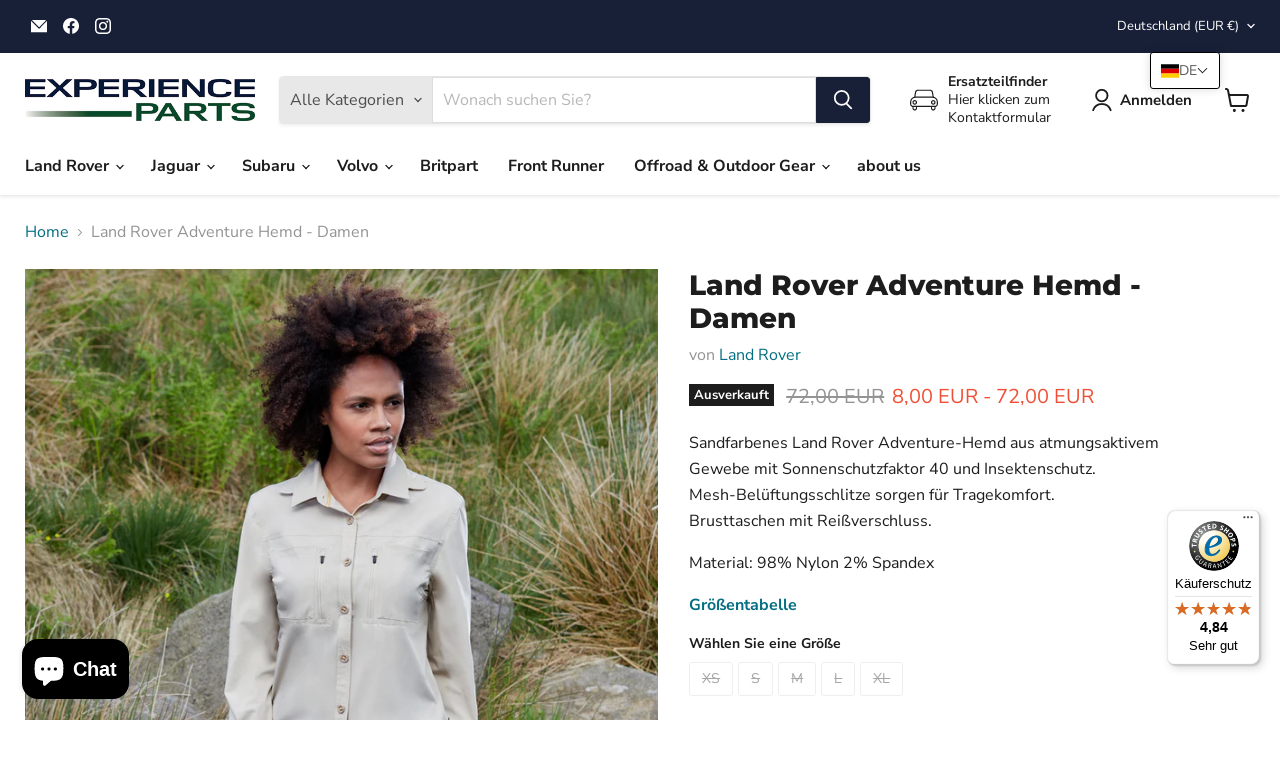

--- FILE ---
content_type: text/html; charset=utf-8
request_url: https://www.experience-parts.de/products/land-rover-adventure-hemd-damen
body_size: 65946
content:
<!doctype html>
<html class="no-js no-touch" lang="de">
  <head>
    <meta charset="utf-8">
    <meta http-equiv="x-ua-compatible" content="IE=edge">

    <link rel="preconnect" href="https://cdn.shopify.com">
    <link rel="preconnect" href="https://fonts.shopifycdn.com">
    <link rel="preconnect" href="https://v.shopify.com">
    <link rel="preconnect" href="https://cdn.shopifycloud.com">

    <title>Land Rover Adventure Hemd - Damen — Experience Parts</title>

    
      <meta name="description" content="Sandfarbenes Land Rover Adventure-Hemd aus atmungsaktivem Gewebe mit Sonnenschutzfaktor 40 und Insektenschutz. Mesh-Belüftungsschlitze sorgen für Tragekomfort. Brusttaschen mit Reißverschluss. Material: 98% Nylon 2% Spandex Größentabelle">
    

    
      <link rel="shortcut icon" href="//www.experience-parts.de/cdn/shop/files/favicon_32x32.png?v=1666010494" type="image/png">
    

    
      <link rel="canonical" href="https://www.experience-parts.de/products/land-rover-adventure-hemd-damen" />
    

    <meta name="viewport" content="width=device-width">

    
    





<meta property="og:site_name" content="Experience Parts">
<meta property="og:url" content="https://www.experience-parts.de/products/land-rover-adventure-hemd-damen">
<meta property="og:title" content="Land Rover Adventure Hemd - Damen">
<meta property="og:type" content="product">
<meta property="og:description" content="Sandfarbenes Land Rover Adventure-Hemd aus atmungsaktivem Gewebe mit Sonnenschutzfaktor 40 und Insektenschutz. Mesh-Belüftungsschlitze sorgen für Tragekomfort. Brusttaschen mit Reißverschluss. Material: 98% Nylon 2% Spandex Größentabelle">




    
    
    

    
    
    <meta
      property="og:image"
      content="https://www.experience-parts.de/cdn/shop/products/51LESW238CM_1200x1200.jpg?v=1756188676"
    />
    <meta
      property="og:image:secure_url"
      content="https://www.experience-parts.de/cdn/shop/products/51LESW238CM_1200x1200.jpg?v=1756188676"
    />
    <meta property="og:image:width" content="1200" />
    <meta property="og:image:height" content="1200" />
    
    
    <meta property="og:image:alt" content="Social media image" />
  












<meta name="twitter:title" content="Land Rover Adventure Hemd - Damen">
<meta name="twitter:description" content="Sandfarbenes Land Rover Adventure-Hemd aus atmungsaktivem Gewebe mit Sonnenschutzfaktor 40 und Insektenschutz. Mesh-Belüftungsschlitze sorgen für Tragekomfort. Brusttaschen mit Reißverschluss. Material: 98% Nylon 2% Spandex Größentabelle">


    
    
    
      
      
      <meta name="twitter:card" content="summary">
    
    
    <meta
      property="twitter:image"
      content="https://www.experience-parts.de/cdn/shop/products/51LESW238CM_1200x1200_crop_center.jpg?v=1756188676"
    />
    <meta property="twitter:image:width" content="1200" />
    <meta property="twitter:image:height" content="1200" />
    
    
    <meta property="twitter:image:alt" content="Social media image" />
  



    <link rel="preload" href="//www.experience-parts.de/cdn/fonts/nunito_sans/nunitosans_n7.25d963ed46da26098ebeab731e90d8802d989fa5.woff2" as="font" crossorigin="anonymous">
    <link rel="preload" as="style" href="//www.experience-parts.de/cdn/shop/t/18/assets/theme.css?v=6740188329126808581759344802">

    <script>window.performance && window.performance.mark && window.performance.mark('shopify.content_for_header.start');</script><meta name="facebook-domain-verification" content="1iob4jsbxpju6370jinsdm4kgmek3q">
<meta name="facebook-domain-verification" content="f9mnumax17jqmpz5jb4ccs1lne0qgz">
<meta id="shopify-digital-wallet" name="shopify-digital-wallet" content="/2100074/digital_wallets/dialog">
<meta name="shopify-checkout-api-token" content="09fd6bcdc3cb23aa835fc0c7e648bd98">
<meta id="in-context-paypal-metadata" data-shop-id="2100074" data-venmo-supported="false" data-environment="production" data-locale="de_DE" data-paypal-v4="true" data-currency="EUR">
<link rel="alternate" hreflang="x-default" href="https://www.experience-parts.de/products/land-rover-adventure-hemd-damen">
<link rel="alternate" hreflang="de" href="https://www.experience-parts.de/products/land-rover-adventure-hemd-damen">
<link rel="alternate" hreflang="en" href="https://www.experience-parts.de/en/products/land-rover-adventure-hemd-damen">
<link rel="alternate" type="application/json+oembed" href="https://www.experience-parts.de/products/land-rover-adventure-hemd-damen.oembed">
<script async="async" src="/checkouts/internal/preloads.js?locale=de-DE"></script>
<script id="shopify-features" type="application/json">{"accessToken":"09fd6bcdc3cb23aa835fc0c7e648bd98","betas":["rich-media-storefront-analytics"],"domain":"www.experience-parts.de","predictiveSearch":true,"shopId":2100074,"locale":"de"}</script>
<script>var Shopify = Shopify || {};
Shopify.shop = "experience-parts.myshopify.com";
Shopify.locale = "de";
Shopify.currency = {"active":"EUR","rate":"1.0"};
Shopify.country = "DE";
Shopify.theme = {"name":"Empire - 2024-11-26","id":175425487114,"schema_name":"Empire","schema_version":"11.1.1","theme_store_id":null,"role":"main"};
Shopify.theme.handle = "null";
Shopify.theme.style = {"id":null,"handle":null};
Shopify.cdnHost = "www.experience-parts.de/cdn";
Shopify.routes = Shopify.routes || {};
Shopify.routes.root = "/";</script>
<script type="module">!function(o){(o.Shopify=o.Shopify||{}).modules=!0}(window);</script>
<script>!function(o){function n(){var o=[];function n(){o.push(Array.prototype.slice.apply(arguments))}return n.q=o,n}var t=o.Shopify=o.Shopify||{};t.loadFeatures=n(),t.autoloadFeatures=n()}(window);</script>
<script id="shop-js-analytics" type="application/json">{"pageType":"product"}</script>
<script defer="defer" async type="module" src="//www.experience-parts.de/cdn/shopifycloud/shop-js/modules/v2/client.init-shop-cart-sync_XknANqpX.de.esm.js"></script>
<script defer="defer" async type="module" src="//www.experience-parts.de/cdn/shopifycloud/shop-js/modules/v2/chunk.common_DvdeXi9P.esm.js"></script>
<script type="module">
  await import("//www.experience-parts.de/cdn/shopifycloud/shop-js/modules/v2/client.init-shop-cart-sync_XknANqpX.de.esm.js");
await import("//www.experience-parts.de/cdn/shopifycloud/shop-js/modules/v2/chunk.common_DvdeXi9P.esm.js");

  window.Shopify.SignInWithShop?.initShopCartSync?.({"fedCMEnabled":true,"windoidEnabled":true});

</script>
<script>(function() {
  var isLoaded = false;
  function asyncLoad() {
    if (isLoaded) return;
    isLoaded = true;
    var urls = ["https:\/\/chimpstatic.com\/mcjs-connected\/js\/users\/123f523911ca844f9c7e791f8\/00790979b24e4fe196a10f806.js?shop=experience-parts.myshopify.com","https:\/\/cdn.slideybar.lowfruitsolutions.com\/231b09a68023f764de0bf6a5d7524bc0\/slidey-bar-1672f0bec4329d48125e2fdc4439322b.js?shop=experience-parts.myshopify.com","https:\/\/tseish-app.connect.trustedshops.com\/esc.js?apiBaseUrl=aHR0cHM6Ly90c2Vpc2gtYXBwLmNvbm5lY3QudHJ1c3RlZHNob3BzLmNvbQ==\u0026instanceId=ZXhwZXJpZW5jZS1wYXJ0cy5teXNob3BpZnkuY29t\u0026shop=experience-parts.myshopify.com","https:\/\/cdn.hextom.com\/js\/freeshippingbar.js?shop=experience-parts.myshopify.com","https:\/\/cdn.hextom.com\/js\/quickannouncementbar.js?shop=experience-parts.myshopify.com"];
    for (var i = 0; i < urls.length; i++) {
      var s = document.createElement('script');
      s.type = 'text/javascript';
      s.async = true;
      s.src = urls[i];
      var x = document.getElementsByTagName('script')[0];
      x.parentNode.insertBefore(s, x);
    }
  };
  if(window.attachEvent) {
    window.attachEvent('onload', asyncLoad);
  } else {
    window.addEventListener('load', asyncLoad, false);
  }
})();</script>
<script id="__st">var __st={"a":2100074,"offset":3600,"reqid":"5a242180-389e-48f3-b936-cfa6275ee7cc-1768868347","pageurl":"www.experience-parts.de\/products\/land-rover-adventure-hemd-damen","u":"da65e1d0fcf1","p":"product","rtyp":"product","rid":1909092417651};</script>
<script>window.ShopifyPaypalV4VisibilityTracking = true;</script>
<script id="captcha-bootstrap">!function(){'use strict';const t='contact',e='account',n='new_comment',o=[[t,t],['blogs',n],['comments',n],[t,'customer']],c=[[e,'customer_login'],[e,'guest_login'],[e,'recover_customer_password'],[e,'create_customer']],r=t=>t.map((([t,e])=>`form[action*='/${t}']:not([data-nocaptcha='true']) input[name='form_type'][value='${e}']`)).join(','),a=t=>()=>t?[...document.querySelectorAll(t)].map((t=>t.form)):[];function s(){const t=[...o],e=r(t);return a(e)}const i='password',u='form_key',d=['recaptcha-v3-token','g-recaptcha-response','h-captcha-response',i],f=()=>{try{return window.sessionStorage}catch{return}},m='__shopify_v',_=t=>t.elements[u];function p(t,e,n=!1){try{const o=window.sessionStorage,c=JSON.parse(o.getItem(e)),{data:r}=function(t){const{data:e,action:n}=t;return t[m]||n?{data:e,action:n}:{data:t,action:n}}(c);for(const[e,n]of Object.entries(r))t.elements[e]&&(t.elements[e].value=n);n&&o.removeItem(e)}catch(o){console.error('form repopulation failed',{error:o})}}const l='form_type',E='cptcha';function T(t){t.dataset[E]=!0}const w=window,h=w.document,L='Shopify',v='ce_forms',y='captcha';let A=!1;((t,e)=>{const n=(g='f06e6c50-85a8-45c8-87d0-21a2b65856fe',I='https://cdn.shopify.com/shopifycloud/storefront-forms-hcaptcha/ce_storefront_forms_captcha_hcaptcha.v1.5.2.iife.js',D={infoText:'Durch hCaptcha geschützt',privacyText:'Datenschutz',termsText:'Allgemeine Geschäftsbedingungen'},(t,e,n)=>{const o=w[L][v],c=o.bindForm;if(c)return c(t,g,e,D).then(n);var r;o.q.push([[t,g,e,D],n]),r=I,A||(h.body.append(Object.assign(h.createElement('script'),{id:'captcha-provider',async:!0,src:r})),A=!0)});var g,I,D;w[L]=w[L]||{},w[L][v]=w[L][v]||{},w[L][v].q=[],w[L][y]=w[L][y]||{},w[L][y].protect=function(t,e){n(t,void 0,e),T(t)},Object.freeze(w[L][y]),function(t,e,n,w,h,L){const[v,y,A,g]=function(t,e,n){const i=e?o:[],u=t?c:[],d=[...i,...u],f=r(d),m=r(i),_=r(d.filter((([t,e])=>n.includes(e))));return[a(f),a(m),a(_),s()]}(w,h,L),I=t=>{const e=t.target;return e instanceof HTMLFormElement?e:e&&e.form},D=t=>v().includes(t);t.addEventListener('submit',(t=>{const e=I(t);if(!e)return;const n=D(e)&&!e.dataset.hcaptchaBound&&!e.dataset.recaptchaBound,o=_(e),c=g().includes(e)&&(!o||!o.value);(n||c)&&t.preventDefault(),c&&!n&&(function(t){try{if(!f())return;!function(t){const e=f();if(!e)return;const n=_(t);if(!n)return;const o=n.value;o&&e.removeItem(o)}(t);const e=Array.from(Array(32),(()=>Math.random().toString(36)[2])).join('');!function(t,e){_(t)||t.append(Object.assign(document.createElement('input'),{type:'hidden',name:u})),t.elements[u].value=e}(t,e),function(t,e){const n=f();if(!n)return;const o=[...t.querySelectorAll(`input[type='${i}']`)].map((({name:t})=>t)),c=[...d,...o],r={};for(const[a,s]of new FormData(t).entries())c.includes(a)||(r[a]=s);n.setItem(e,JSON.stringify({[m]:1,action:t.action,data:r}))}(t,e)}catch(e){console.error('failed to persist form',e)}}(e),e.submit())}));const S=(t,e)=>{t&&!t.dataset[E]&&(n(t,e.some((e=>e===t))),T(t))};for(const o of['focusin','change'])t.addEventListener(o,(t=>{const e=I(t);D(e)&&S(e,y())}));const B=e.get('form_key'),M=e.get(l),P=B&&M;t.addEventListener('DOMContentLoaded',(()=>{const t=y();if(P)for(const e of t)e.elements[l].value===M&&p(e,B);[...new Set([...A(),...v().filter((t=>'true'===t.dataset.shopifyCaptcha))])].forEach((e=>S(e,t)))}))}(h,new URLSearchParams(w.location.search),n,t,e,['guest_login'])})(!0,!0)}();</script>
<script integrity="sha256-4kQ18oKyAcykRKYeNunJcIwy7WH5gtpwJnB7kiuLZ1E=" data-source-attribution="shopify.loadfeatures" defer="defer" src="//www.experience-parts.de/cdn/shopifycloud/storefront/assets/storefront/load_feature-a0a9edcb.js" crossorigin="anonymous"></script>
<script data-source-attribution="shopify.dynamic_checkout.dynamic.init">var Shopify=Shopify||{};Shopify.PaymentButton=Shopify.PaymentButton||{isStorefrontPortableWallets:!0,init:function(){window.Shopify.PaymentButton.init=function(){};var t=document.createElement("script");t.src="https://www.experience-parts.de/cdn/shopifycloud/portable-wallets/latest/portable-wallets.de.js",t.type="module",document.head.appendChild(t)}};
</script>
<script data-source-attribution="shopify.dynamic_checkout.buyer_consent">
  function portableWalletsHideBuyerConsent(e){var t=document.getElementById("shopify-buyer-consent"),n=document.getElementById("shopify-subscription-policy-button");t&&n&&(t.classList.add("hidden"),t.setAttribute("aria-hidden","true"),n.removeEventListener("click",e))}function portableWalletsShowBuyerConsent(e){var t=document.getElementById("shopify-buyer-consent"),n=document.getElementById("shopify-subscription-policy-button");t&&n&&(t.classList.remove("hidden"),t.removeAttribute("aria-hidden"),n.addEventListener("click",e))}window.Shopify?.PaymentButton&&(window.Shopify.PaymentButton.hideBuyerConsent=portableWalletsHideBuyerConsent,window.Shopify.PaymentButton.showBuyerConsent=portableWalletsShowBuyerConsent);
</script>
<script>
  function portableWalletsCleanup(e){e&&e.src&&console.error("Failed to load portable wallets script "+e.src);var t=document.querySelectorAll("shopify-accelerated-checkout .shopify-payment-button__skeleton, shopify-accelerated-checkout-cart .wallet-cart-button__skeleton"),e=document.getElementById("shopify-buyer-consent");for(let e=0;e<t.length;e++)t[e].remove();e&&e.remove()}function portableWalletsNotLoadedAsModule(e){e instanceof ErrorEvent&&"string"==typeof e.message&&e.message.includes("import.meta")&&"string"==typeof e.filename&&e.filename.includes("portable-wallets")&&(window.removeEventListener("error",portableWalletsNotLoadedAsModule),window.Shopify.PaymentButton.failedToLoad=e,"loading"===document.readyState?document.addEventListener("DOMContentLoaded",window.Shopify.PaymentButton.init):window.Shopify.PaymentButton.init())}window.addEventListener("error",portableWalletsNotLoadedAsModule);
</script>

<script type="module" src="https://www.experience-parts.de/cdn/shopifycloud/portable-wallets/latest/portable-wallets.de.js" onError="portableWalletsCleanup(this)" crossorigin="anonymous"></script>
<script nomodule>
  document.addEventListener("DOMContentLoaded", portableWalletsCleanup);
</script>

<link id="shopify-accelerated-checkout-styles" rel="stylesheet" media="screen" href="https://www.experience-parts.de/cdn/shopifycloud/portable-wallets/latest/accelerated-checkout-backwards-compat.css" crossorigin="anonymous">
<style id="shopify-accelerated-checkout-cart">
        #shopify-buyer-consent {
  margin-top: 1em;
  display: inline-block;
  width: 100%;
}

#shopify-buyer-consent.hidden {
  display: none;
}

#shopify-subscription-policy-button {
  background: none;
  border: none;
  padding: 0;
  text-decoration: underline;
  font-size: inherit;
  cursor: pointer;
}

#shopify-subscription-policy-button::before {
  box-shadow: none;
}

      </style>

<script>window.performance && window.performance.mark && window.performance.mark('shopify.content_for_header.end');</script>

    <link href="//www.experience-parts.de/cdn/shop/t/18/assets/theme.css?v=6740188329126808581759344802" rel="stylesheet" type="text/css" media="all" />

    
      <link href="//www.experience-parts.de/cdn/shop/t/18/assets/ripple.css?v=100240391239311985871732612909" rel="stylesheet" type="text/css" media="all" />
    

    
    <script>
      window.Theme = window.Theme || {};
      window.Theme.version = '11.1.1';
      window.Theme.name = 'Empire';
      window.Theme.routes = {
        "root_url": "/",
        "account_url": "/account",
        "account_login_url": "/account/login",
        "account_logout_url": "/account/logout",
        "account_register_url": "/account/register",
        "account_addresses_url": "/account/addresses",
        "collections_url": "/collections",
        "all_products_collection_url": "/collections/all",
        "search_url": "/search",
        "predictive_search_url": "/search/suggest",
        "cart_url": "/cart",
        "cart_add_url": "/cart/add",
        "cart_change_url": "/cart/change",
        "cart_clear_url": "/cart/clear",
        "product_recommendations_url": "/recommendations/products",
      };
    </script>
    

  <!-- BEGIN app block: shopify://apps/complianz-gdpr-cookie-consent/blocks/bc-block/e49729f0-d37d-4e24-ac65-e0e2f472ac27 -->

    
    
    
<link id='complianz-css' rel="stylesheet" href=https://cdn.shopify.com/extensions/019a2fb2-ee57-75e6-ac86-acfd14822c1d/gdpr-legal-cookie-74/assets/complainz.css media="print" onload="this.media='all'">
    <style>
        #Compliance-iframe.Compliance-iframe-branded > div.purposes-header,
        #Compliance-iframe.Compliance-iframe-branded > div.cmplc-cmp-header,
        #purposes-container > div.purposes-header,
        #Compliance-cs-banner .Compliance-cs-brand {
            background-color: #FFFFFF !important;
            color: #0A0A0A!important;
        }
        #Compliance-iframe.Compliance-iframe-branded .purposes-header .cmplc-btn-cp ,
        #Compliance-iframe.Compliance-iframe-branded .purposes-header .cmplc-btn-cp:hover,
        #Compliance-iframe.Compliance-iframe-branded .purposes-header .cmplc-btn-back:hover  {
            background-color: #ffffff !important;
            opacity: 1 !important;
        }
        #Compliance-cs-banner .cmplc-toggle .cmplc-toggle-label {
            color: #FFFFFF!important;
        }
        #Compliance-iframe.Compliance-iframe-branded .purposes-header .cmplc-btn-cp:hover,
        #Compliance-iframe.Compliance-iframe-branded .purposes-header .cmplc-btn-back:hover {
            background-color: #0A0A0A!important;
            color: #FFFFFF!important;
        }
        #Compliance-cs-banner #Compliance-cs-title {
            font-size: 14px !important;
        }
        #Compliance-cs-banner .Compliance-cs-content,
        #Compliance-cs-title,
        .cmplc-toggle-checkbox.granular-control-checkbox span {
            background-color: #FFFFFF !important;
            color: #0A0A0A !important;
            font-size: 14px !important;
        }
        #Compliance-cs-banner .Compliance-cs-close-btn {
            font-size: 14px !important;
            background-color: #FFFFFF !important;
        }
        #Compliance-cs-banner .Compliance-cs-opt-group {
            color: #FFFFFF !important;
        }
        #Compliance-cs-banner .Compliance-cs-opt-group button,
        .Compliance-alert button.Compliance-button-cancel {
            background-color: #007BBC!important;
            color: #FFFFFF!important;
        }
        #Compliance-cs-banner .Compliance-cs-opt-group button.Compliance-cs-accept-btn,
        #Compliance-cs-banner .Compliance-cs-opt-group button.Compliance-cs-btn-primary,
        .Compliance-alert button.Compliance-button-confirm {
            background-color: #007BBC !important;
            color: #FFFFFF !important;
        }
        #Compliance-cs-banner .Compliance-cs-opt-group button.Compliance-cs-reject-btn {
            background-color: #007BBC!important;
            color: #FFFFFF!important;
        }

        #Compliance-cs-banner .Compliance-banner-content button {
            cursor: pointer !important;
            color: currentColor !important;
            text-decoration: underline !important;
            border: none !important;
            background-color: transparent !important;
            font-size: 100% !important;
            padding: 0 !important;
        }

        #Compliance-cs-banner .Compliance-cs-opt-group button {
            border-radius: 4px !important;
            padding-block: 10px !important;
        }
        @media (min-width: 640px) {
            #Compliance-cs-banner.Compliance-cs-default-floating:not(.Compliance-cs-top):not(.Compliance-cs-center) .Compliance-cs-container, #Compliance-cs-banner.Compliance-cs-default-floating:not(.Compliance-cs-bottom):not(.Compliance-cs-center) .Compliance-cs-container, #Compliance-cs-banner.Compliance-cs-default-floating.Compliance-cs-center:not(.Compliance-cs-top):not(.Compliance-cs-bottom) .Compliance-cs-container {
                width: 560px !important;
            }
            #Compliance-cs-banner.Compliance-cs-default-floating:not(.Compliance-cs-top):not(.Compliance-cs-center) .Compliance-cs-opt-group, #Compliance-cs-banner.Compliance-cs-default-floating:not(.Compliance-cs-bottom):not(.Compliance-cs-center) .Compliance-cs-opt-group, #Compliance-cs-banner.Compliance-cs-default-floating.Compliance-cs-center:not(.Compliance-cs-top):not(.Compliance-cs-bottom) .Compliance-cs-opt-group {
                flex-direction: row !important;
            }
            #Compliance-cs-banner .Compliance-cs-opt-group button:not(:last-of-type),
            #Compliance-cs-banner .Compliance-cs-opt-group button {
                margin-right: 4px !important;
            }
            #Compliance-cs-banner .Compliance-cs-container .Compliance-cs-brand {
                position: absolute !important;
                inset-block-start: 6px;
            }
        }
        #Compliance-cs-banner.Compliance-cs-default-floating:not(.Compliance-cs-top):not(.Compliance-cs-center) .Compliance-cs-opt-group > div, #Compliance-cs-banner.Compliance-cs-default-floating:not(.Compliance-cs-bottom):not(.Compliance-cs-center) .Compliance-cs-opt-group > div, #Compliance-cs-banner.Compliance-cs-default-floating.Compliance-cs-center:not(.Compliance-cs-top):not(.Compliance-cs-bottom) .Compliance-cs-opt-group > div {
            flex-direction: row-reverse;
            width: 100% !important;
        }

        .Compliance-cs-brand-badge-outer, .Compliance-cs-brand-badge, #Compliance-cs-banner.Compliance-cs-default-floating.Compliance-cs-bottom .Compliance-cs-brand-badge-outer,
        #Compliance-cs-banner.Compliance-cs-default.Compliance-cs-bottom .Compliance-cs-brand-badge-outer,
        #Compliance-cs-banner.Compliance-cs-default:not(.Compliance-cs-left) .Compliance-cs-brand-badge-outer,
        #Compliance-cs-banner.Compliance-cs-default-floating:not(.Compliance-cs-left) .Compliance-cs-brand-badge-outer {
            display: none !important
        }

        #Compliance-cs-banner:not(.Compliance-cs-top):not(.Compliance-cs-bottom) .Compliance-cs-container.Compliance-cs-themed {
            flex-direction: row !important;
        }

        #Compliance-cs-banner #Compliance-cs-title,
        #Compliance-cs-banner #Compliance-cs-custom-title {
            justify-self: center !important;
            font-size: 14px !important;
            font-family: -apple-system,sans-serif !important;
            margin-inline: auto !important;
            width: 55% !important;
            text-align: center;
            font-weight: 600;
            visibility: unset;
        }

        @media (max-width: 640px) {
            #Compliance-cs-banner #Compliance-cs-title,
            #Compliance-cs-banner #Compliance-cs-custom-title {
                display: block;
            }
        }

        #Compliance-cs-banner .Compliance-cs-brand img {
            max-width: 110px !important;
            min-height: 32px !important;
        }
        #Compliance-cs-banner .Compliance-cs-container .Compliance-cs-brand {
            background: none !important;
            padding: 0px !important;
            margin-block-start:10px !important;
            margin-inline-start:16px !important;
        }

        #Compliance-cs-banner .Compliance-cs-opt-group button {
            padding-inline: 4px !important;
        }

    </style>
    
    
    
    

    <script type="text/javascript">
        function loadScript(src) {
            return new Promise((resolve, reject) => {
                const s = document.createElement("script");
                s.src = src;
                s.charset = "UTF-8";
                s.onload = resolve;
                s.onerror = reject;
                document.head.appendChild(s);
            });
        }

        function filterGoogleConsentModeURLs(domainsArray) {
            const googleConsentModeComplianzURls = [
                // 197, # Google Tag Manager:
                {"domain":"s.www.googletagmanager.com", "path":""},
                {"domain":"www.tagmanager.google.com", "path":""},
                {"domain":"www.googletagmanager.com", "path":""},
                {"domain":"googletagmanager.com", "path":""},
                {"domain":"tagassistant.google.com", "path":""},
                {"domain":"tagmanager.google.com", "path":""},

                // 2110, # Google Analytics 4:
                {"domain":"www.analytics.google.com", "path":""},
                {"domain":"www.google-analytics.com", "path":""},
                {"domain":"ssl.google-analytics.com", "path":""},
                {"domain":"google-analytics.com", "path":""},
                {"domain":"analytics.google.com", "path":""},
                {"domain":"region1.google-analytics.com", "path":""},
                {"domain":"region1.analytics.google.com", "path":""},
                {"domain":"*.google-analytics.com", "path":""},
                {"domain":"www.googletagmanager.com", "path":"/gtag/js?id=G"},
                {"domain":"googletagmanager.com", "path":"/gtag/js?id=UA"},
                {"domain":"www.googletagmanager.com", "path":"/gtag/js?id=UA"},
                {"domain":"googletagmanager.com", "path":"/gtag/js?id=G"},

                // 177, # Google Ads conversion tracking:
                {"domain":"googlesyndication.com", "path":""},
                {"domain":"media.admob.com", "path":""},
                {"domain":"gmodules.com", "path":""},
                {"domain":"ad.ytsa.net", "path":""},
                {"domain":"dartmotif.net", "path":""},
                {"domain":"dmtry.com", "path":""},
                {"domain":"go.channelintelligence.com", "path":""},
                {"domain":"googleusercontent.com", "path":""},
                {"domain":"googlevideo.com", "path":""},
                {"domain":"gvt1.com", "path":""},
                {"domain":"links.channelintelligence.com", "path":""},
                {"domain":"obrasilinteirojoga.com.br", "path":""},
                {"domain":"pcdn.tcgmsrv.net", "path":""},
                {"domain":"rdr.tag.channelintelligence.com", "path":""},
                {"domain":"static.googleadsserving.cn", "path":""},
                {"domain":"studioapi.doubleclick.com", "path":""},
                {"domain":"teracent.net", "path":""},
                {"domain":"ttwbs.channelintelligence.com", "path":""},
                {"domain":"wtb.channelintelligence.com", "path":""},
                {"domain":"youknowbest.com", "path":""},
                {"domain":"doubleclick.net", "path":""},
                {"domain":"redirector.gvt1.com", "path":""},

                //116, # Google Ads Remarketing
                {"domain":"googlesyndication.com", "path":""},
                {"domain":"media.admob.com", "path":""},
                {"domain":"gmodules.com", "path":""},
                {"domain":"ad.ytsa.net", "path":""},
                {"domain":"dartmotif.net", "path":""},
                {"domain":"dmtry.com", "path":""},
                {"domain":"go.channelintelligence.com", "path":""},
                {"domain":"googleusercontent.com", "path":""},
                {"domain":"googlevideo.com", "path":""},
                {"domain":"gvt1.com", "path":""},
                {"domain":"links.channelintelligence.com", "path":""},
                {"domain":"obrasilinteirojoga.com.br", "path":""},
                {"domain":"pcdn.tcgmsrv.net", "path":""},
                {"domain":"rdr.tag.channelintelligence.com", "path":""},
                {"domain":"static.googleadsserving.cn", "path":""},
                {"domain":"studioapi.doubleclick.com", "path":""},
                {"domain":"teracent.net", "path":""},
                {"domain":"ttwbs.channelintelligence.com", "path":""},
                {"domain":"wtb.channelintelligence.com", "path":""},
                {"domain":"youknowbest.com", "path":""},
                {"domain":"doubleclick.net", "path":""},
                {"domain":"redirector.gvt1.com", "path":""}
            ];

            if (!Array.isArray(domainsArray)) { 
                return [];
            }

            const blockedPairs = new Map();
            for (const rule of googleConsentModeComplianzURls) {
                if (!blockedPairs.has(rule.domain)) {
                    blockedPairs.set(rule.domain, new Set());
                }
                blockedPairs.get(rule.domain).add(rule.path);
            }

            return domainsArray.filter(item => {
                const paths = blockedPairs.get(item.d);
                return !(paths && paths.has(item.p));
            });
        }

        function setupAutoblockingByDomain() {
            // autoblocking by domain
            const autoblockByDomainArray = [];
            const prefixID = '10000' // to not get mixed with real metis ids
            let cmpBlockerDomains = []
            let cmpCmplcVendorsPurposes = {}
            let counter = 1
            for (const object of autoblockByDomainArray) {
                cmpBlockerDomains.push({
                    d: object.d,
                    p: object.path,
                    v: prefixID + counter,
                });
                counter++;
            }
            
            counter = 1
            for (const object of autoblockByDomainArray) {
                cmpCmplcVendorsPurposes[prefixID + counter] = object?.p ?? '1';
                counter++;
            }

            Object.defineProperty(window, "cmp_cmplc_vendors_purposes", {
                get() {
                    return cmpCmplcVendorsPurposes;
                },
                set(value) {
                    cmpCmplcVendorsPurposes = { ...cmpCmplcVendorsPurposes, ...value };
                }
            });
            const basicGmc = true;


            Object.defineProperty(window, "cmp_importblockerdomains", {
                get() {
                    if (basicGmc) {
                        return filterGoogleConsentModeURLs(cmpBlockerDomains);
                    }
                    return cmpBlockerDomains;
                },
                set(value) {
                    cmpBlockerDomains = [ ...cmpBlockerDomains, ...value ];
                }
            });
        }

        function enforceRejectionRecovery() {
            const base = (window._cmplc = window._cmplc || {});
            const featuresHolder = {};

            function lockFlagOn(holder) {
                const desc = Object.getOwnPropertyDescriptor(holder, 'rejection_recovery');
                if (!desc) {
                    Object.defineProperty(holder, 'rejection_recovery', {
                        get() { return true; },
                        set(_) { /* ignore */ },
                        enumerable: true,
                        configurable: false
                    });
                }
                return holder;
            }

            Object.defineProperty(base, 'csFeatures', {
                configurable: false,
                enumerable: true,
                get() {
                    return featuresHolder;
                },
                set(obj) {
                    if (obj && typeof obj === 'object') {
                        Object.keys(obj).forEach(k => {
                            if (k !== 'rejection_recovery') {
                                featuresHolder[k] = obj[k];
                            }
                        });
                    }
                    // we lock it, it won't try to redefine
                    lockFlagOn(featuresHolder);
                }
            });

            // Ensure an object is exposed even if read early
            if (!('csFeatures' in base)) {
                base.csFeatures = {};
            } else {
                // If someone already set it synchronously, merge and lock now.
                base.csFeatures = base.csFeatures;
            }
        }

        function splitDomains(joinedString) {
            if (!joinedString) {
                return []; // empty string -> empty array
            }
            return joinedString.split(";");
        }

        function setupWhitelist() {
            // Whitelist by domain:
            const whitelistString = "";
            const whitelist_array = [...splitDomains(whitelistString)];
            if (Array.isArray(window?.cmp_block_ignoredomains)) {
                window.cmp_block_ignoredomains = [...whitelist_array, ...window.cmp_block_ignoredomains];
            }
        }

        async function initCompliance() {
            const currentCsConfiguration = {"siteId":4356225,"cookiePolicyIds":{"de":68325924,"en":12132939},"banner":{"acceptButtonDisplay":true,"rejectButtonDisplay":true,"customizeButtonDisplay":true,"position":"float-center","backgroundOverlay":false,"fontSize":"14px","content":"","acceptButtonCaption":"","rejectButtonCaption":"","customizeButtonCaption":"","backgroundColor":"#FFFFFF","textColor":"#0A0A0A","acceptButtonColor":"#007BBC","acceptButtonCaptionColor":"#FFFFFF","rejectButtonColor":"#007BBC","rejectButtonCaptionColor":"#FFFFFF","customizeButtonColor":"#007BBC","customizeButtonCaptionColor":"#FFFFFF","logo":"data:image\/png;base64,iVBORw0KGgoAAAANSUhEUgAAAfQAAABaCAYAAABOt6SgAAAgAElEQVR4Xu1dBXhUR9d+40oEIiSBoEECJAQI7u4UK1bci1NocClQCrQ4FHd3dyguxaW4uwZNiN\/\/P3d3k03Y3Tt3JdnwzTxfP5LsmTNn3rl735Ez51hUqN5CQDopmTK6oUWz+mjYoKZo8fqNO7Fg0WrExScw98DP1xsL5k6ArY0tcx1DBOPi4rBpy26s37gL4e8\/MqmytLBApQqlMDisBywsLMQ6p0+exaKl63Hv0VMmHYYIebi5gJr1z+IH36w+yJ4tC3wzeyGocEEAAiAIEAVgAfH\/LSxgbW0FS0tLWc2e+fcihoyYJKtOWgsPGtAd1aqW02pGlZotU8VEBzsbODs6wMUlA\/IF5oGfnw9cHR0QElIAbu7u4vgICfGKMVKOi5WVJaytrQ22j57pGnXbMOsZNPBnVKtSVqt8ZORX1GvUkVmfOQjWqVkJ\/ft21mhKvwG\/4cq1m0xmOtjZol7tKujUqSWsrKyY6ugrJAgCevUdgRu37kmqKFWyCMaOGiApJyVAbcbFxyM+np5Fen0ICH\/7HvsPHMWmnfvx\/NVbpYqUNKR47yUvKhn6LOnnbH6Z0bhedVSuXBZubhkAC3oP0TvJGvTM61v++ecENmzcgXfv3uurItXrWYSUbZBuCN0jkzvatWqMZk3qJgK1ZOVGkei+RkUxg5c7Zzb8PfU3uLm5MtfRRzAiMhILF63B5u378eXrVyYVNtbWqFyxFMaO6C8+lKpy9PBJ\/L1wFe6mAqEzGaom5OflgW6dWqFI0UIiubu5usDGxkZSzfFT59AvbKyknDkJjBraB3VqVNJqUmj5H8zJXOWLz0Kcf1UqURQDBnYX7bOxtRXHSZ9CL+eSlRozVx09tC9q16ioVT4iIhIVa6XORIjZaAnBH+pVw9CBPTRKdek1FBcv\/8fclIuzI1o0qYvWrZrAzs60C4323X7Fteu3JW0rX6Y4\/ho\/RFJOkwCReHj4B8QnJODt23CsWL0Z+w+fSPY+00uxrEoC+ndvjwoVS8LGxhYZ3V1lT5i27jiA+UvW4NVr1aRDlgFpIpzuCZ1maktXbMTKtdvw8dNnJNDqkaEE5suNCWPCkNnbk0Favsj7Dx\/F3YOtOw8iOjaWSYGtrQ0qly+F34b3S1yZpwdCT945ASPCeiF\/\/gBky+qrk9g5oTM9FiYRyhuQA6OG9IazsxO8vTy\/ed50NcoJHTAmoRPWPt6eaN2sAerUrgJHRweTjDkpNTWh33\/wGJ+\/RKDPgNGIEBcxmlbaJuueBsXEBxaYPmEYfHwzwz+rL\/NOIid0E4+TphW62KQgYOPWPdiyfR8ePHqK6Bg2Ag0ulA\/Dw3oim38Wo1r++s07zFu0Gtt2HRB3p1mKrY0NqlYug1FD+mh8uZrzCl1z\/wSMGdYPPpm9EVQon8Y+cUJneTJMKxMSFIhO7ZqBjqL8fDMzNcYJ3fiETsD7enuiTcuGqFm9IpycHJnGQq6QqQj97r2H+BIRgc49aVWf1iSuGRUHe3tMHBsGdzdX5M2TUxI6TuiSEBkmoJXQlWqvXrmBTdv24PCJs\/gSEcnUWJHCBTCgT2cE5MrOJC8l9PLVa8xfshbbdh6UEk383M7WFjWrlsPQsJ5aV0rpj9AV3bOysMCEsb+iQtmSynP3JFg4oTM\/[base64]\/[base64]\/[base64]\/LJqnyGqK5ND6PZ2tmhStwb69DHuVSABAp49e4mD\/5zExavXceLUeeb+kvf+9D+GoljxkMQ6cgl937ZlcHfTzzOb2VADBeUQ+ohBvcQrS0Yvypfdmo078OlzBBYuXYeEBLarnT26tEbrFj\/o9AhOa0KfOHaQWbw8tY2bMQiddBcvUghdOrRAgcA8RrluSDqNSeiDhk\/E0RP\/IjaOfXIfVDAfSoYWRsniISgUmOebYzh9vgtE7cdPnsONm7ex98AxPH76gklNgfwBGDu8P7Jk8dEoL4fQaUH499QxTO2aUuj7JXRCTRCwYeseTJoyj9n7nWaOvbq1ZSb112\/[base64]\/E86PjMlaqXTs0R4um9WV7sZoboROW9x88wqy5y3H05DkmaN3dXbFv61JO6KlM6NRcaPkGzN7HUjtxnNBTj9CppaLkuNu7M3Lm9Ge+cqXNQqMQuiCI8SNOnLnwzda3tnapD2H9uiJHDn+md4W+QvS+79ZnGC5cYosDQNvktOPDCV1fxNOknoCD\/5zAoJF0hst2pYLuUP9Quwrq1akGVw3bvORwFzb8D5w9f5W5Rz27\/oTGDWrC2dmZuY5K0BwJHUIC\/l6wCouWb2Dqj7u7C\/ZuWZp4ZsW33E205a5hNDihMz2iRhEy5gpdZVChAnnw+4gByJzZi\/UVprEvxiB0Is3eA0bj9NlLTHiRs\/GQgT8jXx7DnI6ZGoOAbr2H4\/yla0zinNDTyxl6iuFMiI\/HidMXMGrMFHyKZLvSltHNFRXKhKJLx5bw8MiYqDEmNhZdeg7BfzfuMD00JNS7exs0rFdDDOShTzFLQgfw94KVWLRsPVOX+Ao9OUypteWuWKGzR7DjK3Smx1mrECuhU0hlOlPetvMAU4P5AnJg2sQRyJjJnUlek5AxCP3fMxfw18xFuM8YtbJMqaKYOmG43jbLrXj3\/iN8UTrTSdV1dc2AHNk0xyHhW+5S6KXx57RVeOv2fazbsAM795M3uvRq3d7eDoXyBWDMyP7IlCmjeC7\/Y9teePCQPaY6kXmjBjXh5Kh\/sAjzJfQVWLSMr9BVj7Yc4kxdQmfdchcweMDPOp1f+Za77hcZK6HTbYkBvTvi3\/OXMWfhaqa3o38WX6xdOhXWeuaiMAahj5swU7zNw+IMR97qFEZ20u+DmfpnTkKc0M1pNLTYQttFHz9+wv5DJzCR0VHIytJSjKS1ZO5EtOrQDy8Yr2m4ZnDGz51\/Qp1alQ2+bmWehC7g7\/krZWy58zN09ccytQidvICL8xV6qr2d5BD6yMG94OvjjRVrNmPuojVMNnp5ZsTWNfNgbSM\/0Y4xCH3wyIk48M9JJlvpmvOowb2QN29uJnlzEuKEbk6jIWELrTIOHTmJIaP+ZFqpkzqKtc56Ba5EkULiPdLAwLxG8U41N0Knm1Er123FzDlLEc+Y7Y7O0PdtXZY4MvwMPZXO0AUBoRUaMn07nR3s8Wu\/rqhVU3sCGr5CN94KnQg9Zw5\/8W71wqVrsWDJOqZxomQje7YshoWYWYy9GIPQB42YiIOH2QidQgvPmT7WYGc+9h4aT\/I7J3QBA\/t2QYM61YyHmBxNFoCVpZWYptN4RcC+g8dED\/i4OGV6PwOVU1CX+rUqge7zuhoxm5u5ELqYDjEuTnQynP73UrxhTC1IQSP6dGiJ5q2TsnTJJfQd6+ebPEOetuGnftOzJ5V+1Jy23GOiY5CQEI\/KddsgljFBEB0PtW7eUOf94LQldAHjRg5AhbIlDPym6ltdEMlJVzZBuSt0InRVoXgWy1ZtYpoke3q4Y\/PqObCzY7\/+ajChCwIGjSRCZ7umS9eA504fJyv5j74jY+x6cgidgp1Nmzhc9gTLWDYLCQnijSxZ99CN1bg+eihEape2zdCwYS19qmuvIwjYtfcwJk6bJyuqliaFlPqwacNaYhhZVR5zYxkrh9ApNnzdahXQsaPm+5V62SRQuEULvHjxCstXbsKRU3T\/XNoHQdWWm4szKDCMKjc3\/V0uoetltxEr\/dqvC5o2rK1ToxxCp3C\/1SprzxMu33T1XPVAh+5hsqJ4UZav3t3bijcxdJW0JXT5qBi7RvUqZcVJhbZiCKFTmOSZc5dhzYadiI6OkTQ9a5bMWDh7gphwhKUYTOgAZK3QgwMxb8bvLKaZnYwcQjcH408cXM8JXTUQ23cdwIw5y\/D+wye9xoZiLjeuXwN9fm5nlOhHKY2QQ+iKuoq0gfoXVWhF0mGoLqB351Zo3bppMnP+1wld\/7Exfk1Xlwzo0qE5fmQIQ8wJ3ZSErhhbIvX1m3cxha7OnSsb\/vp9iHgWL1UMJXTaqRo8chL7ljsndKkhMdrnnNDVoRQEbNmxH\/MWU\/Sj97JAJjKvX7syfund2egrc5Uh8gldVhdMJkw7FRSoZ8GsP75pgxO6yWCXpZjOYzu0aYpmjesy1eOEbnpCpyn0rLnLsHHLHqbMkXTXe\/[base64]\/LnzY2QQvlRtw4liGE\/nuGEnnqETsdddJ1t9fptTD4+wYXyo1\/P9lqzRqY+ofMzdKN8aRmUyN5yT8v0qRSUpXTxwgiSSErP0O9kIp8\/f8G5C1fF8ypKwWdIIWc0ilncrnUThARLpHiV2ZA5E7q1lSVCiwbDP6uveORA+er9fKXTW8ol9B\/qVgMF+kmrUrliadA1HF1FjlNcavbDwc4O9etWhYUFRK\/[base64]\/W4b2Sda1te+J0J88fY6Zc5bh5OkLiIqRvh4iF+iC+QPQo2trFCsSJLeqRnk5hE53pQsXyIsKFUrp0baKQBRe7kQ4ROguLs7w9\/NBQB46TjCcFEiDXEL\/3vKh16lRUWOaXgrUI1K5ktAFIUF01Fy+eous8axXq7KYCphi6BuzpD2hfx\/50Cn0qyqwDOv4rN+yCxMnz2UiDlqh9+jyU7LdwlQn9KBAzJ3x\/d9D5\/nQWZ9gE8g9f\/ES4\/+cw5wtiFZJdC7l6uKKMRNmMAV9ILPJ85Tu9dJgG7oqkkPo9na2aFK3Bvr06WgC9Iyn8n+d0JlDvwoCPn3+gjUbtmP1uu34EvmVeRAqli2B8sWCUI\/uz+taVjJrTHunOEp3SVmyzLWYaoWu6u+O3Ycwevx0pu4XyJcbtBVLDrtUDCZ0uV7uIqGPTbOAK0wgaRGSv0IfY0hzRqn7P7dCf\/P2HYaO+hMXr9xgBnBgn06oX6cq7O3tcfzkWfQbNI65LsUyHti3M4oULshcR5MgJ3SIgWncdTjZGQSwkSrL2XJnJnSlbeTvQRn+zpy9hBVrtzJbnDlTRuQvkAcTxoTJOhLR1gBfoeuG3tSETjs3m7fuwfjJc5gWCnlyZ0dY\/25iZrfUJnQ\/Hy\/06doGlYwaQIn50TdIkBO6QfCZvvKnT1\/Qo\/9I3Lx9j7kx+iLQ1ijdNVcVcp77ue8wpi8T1aHc6iOG9EZQgXzM7aYU5ITOCV31TLx\/\/xHLVm\/CijXspG5paYFSJUKUaSzZPdo1PbCc0NOW0Kn1yMivWL1qE+Ywpi6mWw2jh\/YTE1L9d\/225HuIMqT9NX6IRrm5C1dj7aadoAmmVKFwyVUqlMbYkb9IiZrd55zQzW5IkgyKjopGq0798Ojxc0YrBQz+pTtq16j0jWc1zZAvX72Bzj0pJSDbyzGzt4e4QqKrQvqEheWEzgld\/cGlLfjFy9bLWqlTDPLQooUw48+RBm2BckJPe0Knd9C7t+H4e\/YSbDt4lOk95JPZC+HvPzCFlNVF6B8+fETY8Im4cPk\/pndpauZDJ1wu\/nsJ78M\/MNnm6e2JoCKad085oTNBmPpCQnwcajfphLfv2AaZzsyJzOvWqiJmWNNUEhIEXLt+Cx1\/DmP6MpEON1cXDO7bGWXLlYCtra0sIDihc0JP+cDQKm3OwlVYvX4787NEpF4spCBmTh6t18SSGuKEnvaEThYQeT158hx\/TJyJs1euM7+HWB4WXYROTpq9B\/zG7IPklsEZLZrURYf2zVmaNkiGMOkXNlZccLGU8mVCMXpYP42inNBZEExFGSLd6KivqNGwA75+jWJsWRDPmxrWqyGZ9pQenmvXb6ND91+Zv0zkgV6meAhGDesLZ2cnRpvkXVvjTnHMsBpd0JRn6JqMpSyBU2YtwrqNO5n7QtvvRUMKYvbk3\/RylOOEbh6EriB14O69Bxg26k\/cf\/yU+T0k9bDoInSq22vAaJz+96KUmsTPa1Qti7EjaNudbUeTWXEKQbod0q33MFy4dI1JBTlXkpOlpsIJnQnC1BGKjY3DjRt30HPgaGYyp\/MeyoDFkqBCvRc0G+zedxhiY9lTsLpmcMKmNX\/DJYMLEyB8hc5X6NoeFJpY\/jF5Drbu2M98A4N0FS8WhD\/[base64]\/YePiKeoIAyFztJ3bpgPT08PSWlO6MCaJdPg6so2AZIEVE8BZ2dH2OvIP53aK3T1bsyfvxJbdx\/E2\/cfmIk9Z1Y\/dGrdBGXKlYCjkyMTKmlN6MPCeqJMSf2i3DF1kEGIdsG07bCZ2stdm3n0Dho7YSaePn9lMKlLETrZ8MvgcSJ50i6RnNKqWQO0\/LG+uDtE63WKc2FvbytGMGTxL4qLixOz0MXGxiBBjNVggatXrmPhsvW4ff8RsyklQwuL\/[base64]\/qhatiRKli6muE1kQf9LvjUvqEVMfPzoKTZv2Y2rN+\/KismgjoWTowMa1qmKPr20x+qQQ+j0TGZwcNAXbqPVk0XoRmtVT0UemdxF4tW2in7w8AlG\/T4N12\/eZWqBBoEypbVq9gMa1KvGVEdK6O7dh1i2ciOOnzmPz18ipcTFz+nhmjV5NAoE5tEqzwmdCUqTC40a2gd1dOxSpTWhEwAf3n\/AXzMX4dCRU4iJiWXGpG6tSujeqRW8JHaM0prQmTtkQsEf6lXD0IE9zI7QyaDDx05j2qwlePr8pd4IsBA6Kaet90EjJuDI8X+Zd4X0NspIFWmHrVaNihgyoLtOjXII3UimGazmuyH0W3fuY8LkObj6n\/QdS0LN1sYa+QJyiGReuVIZg4FUV\/DkyTNs2LQLew8dx7v3H5l0U8CU8aMHao3\/zgmdCUaTC6UHQhdftADGTZiBXXuPMMX+VgFH4WI7t28OuuKkrXBCB8yZ0GncDh4+CUq9+uTpC72+E6yEriD1BAwfMwXXb9zBk2f6TyL0MlRGJVrzu2RwRrUqZfFrv66S2\/uc0GWAq4+othU6BUqYOnsxLjFGf3Owt0PJYsFoVK8GSuqZcUrK\/jdv3mHXnkPYuH0fXrx8IyUufu7lmVGc9ZcuUeSbcx1O6EwQmlwovRC6CISQgAlT5mPTtr1Mx0\/qpE7b774+3hrx5IRu\/oROA3fgnxOYu3AVHj5+Jvt7IYfQVcoPHDyGoyfPitEMH+s5kZBtKGMFOpuvU6MC\/P180b7tj0y1OKEzwaS\/kCZCv3ztJmbNXYaLl+kepnQhMqe85T82roOcObNJVzBA4uvXr9h34BiWrtrEPHP19fFCzy6tUap4EThnSLrWxgndgIEwYtV0RejKLdFpsxdj5dptslCoXaMCurRvIZJ6SkclTujpg9Bpn4ZW6nMWrsbDR3Sljb3oQ+ikPT4+Dv8cPoXL\/93Cly8R4tW2t4xBXtitY5esVLY4vLy9xCvI\/Xq0l3VNkxM6O856SaoTOp3dXLpyHbPnrxT\/ZSmUS\/unpvXwQ\/0a8Pb2ZKlisAxdpaAzrdkLVjJvf3l5ZkKT+jVQpVIZ+Pv7iTbIJ\/Tq6NOnk8H2m1KB3OQsprSFVXd6I3RFvwT8PX8lFi3fwNpNUa56lbJo0bgu8ubNBRubpABL5GVcqnITZl2jh\/ZF7RoVtcpHRESiYq2WzPrMQVD3lvsQpgVGYL7cGDm4N3Lm0O0Qa1h\/BRw+dgaz5i6XtVKngCt\/jR9qUNOfPn\/G4SOn8fLNW1FP1NcoXL9+B9du3kF0om+HenpglRsfy111dZc\/hXwGJ0dULFcSmX2S3u11qlWEr19mye11TR2la6Dzl6zFq9cK+9NDsVixbrshzpCp2kdaXefPlxt5cucQnTHo7uWV\/24x22Bna4MalcvB0Znteg6zYgbBoyf+xfMXrxkkFSKuLs4ILpgfvr6Kbc9nT1\/g6n+38IEhfjLNRgNyZEPhwooMS+Zanr94BcLF1MEmjNn\/EqGFkSNbFq0qKSMaa39KFAtGjuxZjWmeVl20ql6\/eRezbSpFRYIDRcKhgEiqQrdH1m0iXSxFQMniIcjurx0z8sbfuHW3bNtYWjeVDHlmh2q5v0yr4jdvwyWbzujuihKhwXB1Mf1VTEoqRdfZWIufrzfKlQ5lFWeSi46Kwp27D3H73kPEiDcw1Ak8iYYU+eZTkrogBtHRdbnBycFBfNY8PTMx2SMldP\/BYzFwWCRzUDIpjab\/3CJOcZGPF44AR4AjwBHgCJgBAuqrdnVztP3dDEw2ExM4oZvJQHAzOAIcAY4AR4AjYAgCnNANQY\/[base64]\/E6o2rOgRPHJgs9T\/hFNMeoVlZQjlaiDJUHNt33jhJ6K482b4giYAoEbd6\/j+sM7iIlPMIV6jTrp5UTvIUsLCzja2iFzJi\/k8MkKz0xeSfK6MmkYzVIBt+\/fwqV7txCfIN1\/AQKCcgeiYK58RrOARdHmQ9sRJSYkMW1RJOZInp7D2tISHq4Z4efpjey+2WBnaycrjWhKi49f\/[base64]\/ARwyTs1xljcODfo7LtMKcKhXLnx9KR0yVNIuK9+\/geTl69gKjoKBEjIvTdJw7g1QfpjHqSDaQQIPp2d86A0MDCyO6XPfHTovmCUCRfECwtSUI7yXNCl4s4l+cImBkCaUnoUlAQiRTKHYgMThlQITgUwXkLpSAUKQ26P1+8fRUWbluDyKivzIr8vXzQt3lnVAwtx1zHUMG0JHQp24vnC0Iu\/1xwsndAzZLlkTNrLp1VvndCp5V0QkI8th7di3tPH+Hh80e4cPsaomNipKA02ecFc+YVd5VowlW\/XHXkzZ5bI7FzQjfZEHDFHIHUQcCcCV0dgfz+OeHvmxX9WnSDp3smptWgLgRjY2PQYlh33H\/+WDbQBXLmQd\/mXVA0f7DsuvpUMGdCV\/XHzsYWwbnzIbRAEbSu3QS2NnYau\/r9ErogbpvvOL4fp66dx\/mbV\/A6\/K0+w23SOkXyFoKvpzc61m+JbD5Zk7XFCd2k0HPlHAHTI5BeCF2FBJFo+YIhaF67KWysbfUCiLY+J6\/4G5uP7Ja1OldvbEi73mhUqQ4sLS31skFOpfRA6Kr+uDpnQPH8wahYpBRqla3+TTe\/S0IXBMTGxYpkvnDbajx\/+0rO8KaJbHBAIMZ2GwQ\/8ZhLUTihp8lQ8EY5AsZDIL0ROvXc3dkFY7sMRKmQkvKBEARMXzMfG\/7ZiS9fI+XXV9bI4uWDYR36oniBInrrYK2Yngid+mRlaYnCufKhe5N2KBIYkqyb3yOh0xb7jmP7MGvDUrz58I51WDXIqZzddDmzJXdalOv4pt5o3my5MeOXMfBw9+CEbsCo8aocAbNBQA6hk1e6i70Ds+0O9vawtLRSkxcQERmJqJgoRIle9Qp\/3aTXF7tXrre7B3ZPWwlYyF8h95gwSNwWNbRk9\/LB6G5hKBRQwFBVOuvLIXQHG1vYWVsbZE9cfBy+xsWKnv\/fXl1jGyNbaxs0r9YAfVt2TWbL6LkTRS9vY5SImGjExrM5M5K3vnMyhz79LQjMmRczB01MVLDrxAFMXjUX4Wqe67q1JxG3g509ygUXQ8PyNeHh4a2hWkq8kxP6lj0bsPf8Kbz9\/FGtLtsYUQV\/b18sGzUTLs4Z+Apd\/0eC1+QImAcCcgidrpctHz2D2XDxkk0yz2cB5DSk+E9djYDjl05jzKKpyj+yvZA83TJi74y1zPaQ4G8L\/8Ku4wcRExcrUU\/6FjZZOWPgOJQOKi7LBrnCcgi9T7NOqFuumtwmkssLgEjlKRaDfy2ficOXziAmVgo7hToiq\/b1mqNTg1aJ+r9EfkF0rHEcxMYtnobD508y9bVAzryY2v83JlkpIWsra8XNCwBn\/7uAP5fPwp1nrL4YAn5p3BbVK9QW65Ojmr2tLRztHVJMfqWsUHwe+TUSX2OikaC8dnn17n+gXZAE8QvG9j3qUq85OjdpzwmdDXIuxREwXwTkELqfZ2Zsn7zcJJ2hF9LOY\/swfsk0RIlkK\/0yolfWhWX7mBzkaBKxed9mLNixFi8lrgxlcHBAuXzB2HXxtGRfbaytMX\/onwjKbbpVuhxCH9yuN5pWqSdptz4CcXFx4vW+BgPa4vV7tq3ltnWaok\/zLvo0J1ln8Kxx2Hv6sKQcCQTnKYDFw1UTRqYqDEICth\/bh1Hz\/xInqdJFwMmFO2FjZQ0rK\/WdK+marBIJQgJiY2NFXEbNn8T0PaIjkhMLd3BCZwWZy3EEzBUBcyF0FT7rD2zDpBWzEce4lXpuyW5YWklvMRMZjV7wF3aeOKBzKOhYIThXHvzari\/ajuqFmDjpgC4DWnbFDxVrw9HB0STDbC6ErurczdtX0XHiEHyNjpLsb5vaROidmSZdkspSCKQ5oQsCth3bKxI6S2lTvQH6tu7JImqwzJkrZzF+0VQ8fveaSdfpRbs4oTMhxYU4AmaMgLkROkG1YOsqzN6wmAm16b2HoWxoBZ2ytHqauHwW1u7fqlOOTgdyZ8mOtb\/PF+XO3biMLr\/\/wrTK+XvQBBTLX1h0CDN2MTdCJzwrdG2IL18jJLtapVgZ9P6xI7KmuCIlWZFBIK0JnXaVthzZjbGJR0W6jT46bwucHZwYemYMEQGb\/9mJ8UvYjsiOzd\/GCd0YsHMdHIG0RMD8CF3Agq2rmQk9t6cX1k1eqR1CIQHvPr7H5NXzsPvkIZ1Q01nmrskr4ObqLsr9d\/8WBk4fjZfv3jAMkYDtk1eAjiWMXcyO0OPjUaF7YyZCz581O3r+2AGlCpcyNixIa0J\/++41lmxbiVWHdjH17di8LXBKNUIHTl06hQ17NjDZNv6X8ZzQmZDiQhwBM0bAHAl94dZVmLVhCRNqvhkzYce0NVplX4e\/wYx1C7HzxEFJfcULhODvQROTnd4fvXgK\/aeMQALDEenv3QejavHysDbQyzyloWZH6AkJqNCtEROhh+TKKxJ6SKDxr\/elNaGHf3iHZdtXY9k+3Ts\/qvHcM3UlvNTzFUg+kaknICZ\/iVO40vHCEeAIpFMEzI3QKYLbgq0rMX\/[base64]\/zNkMGxv9othp6rS5EfqxCycRNut3RMVIJ\/Rpq3SKS359kWloJYXMgdC3H9uLkfP+lLRVJTC6yy+oXbqq0std+iYHs2IjCHJCNwKIXAVHIC0RMAtCp3vpAO4\/e4Q5G5fi4LnjzJBoWlVT5eevX2D+lhXYemyv5IooS8ZM2Dx5Bay0eMu\/DX+DxdtWYfXBHUx29W\/ZFT\/VasIkyyJkNoQuCLj\/9AH6TRmOp29ep7ymrrEr3\/e1NeDw+RMYv2Q63jBnTxPQt1knWNvYwALkQKnIc25rZQ0HB0c42dnD0dYWFBuf7rvTzQlbGxsR20wZvWCbbKLIftec5TnjhM6CEpfhCJgxAnII3dczM3YYeA895SuI7szefnAbx66ew63H93DkwilmtOqWroTfug\/RKH\/gzGGMWTgZn79KZVITMKp9H9SrVAcWOqLOXb9\/CzPWL8KZaxcY7BOwe8oKeHsYx0HOHAj9n7PHcO\/ZQ1y\/dwMn\/7vEFFwmMGce9GzaASULFmXATL6IOazQX717LR4RbfyHzTFO0csU8REtADtrWzg5OMKZ\/rOzhb2NHSjGgbOjcyKJe3n6KPLRJ2atV+jRts4nJ8+QvIUQpIxkKJ6T60hxaxEbnyAIQgKEBIr8lKAWBYpm3OpRoRS\/[base64]\/rg2SOcu3lV0tbkAtpJ886T+5iyai5OM5Bvh3rN0aVh6xQrH82mLNu5DlPXKK60SZVaJSti7M9DjHL\/mp3QBfHqXIB\/TinzdH+uIVz46Stn8fjVczEcLEvJ5OKKdnV+RMtaTY2CgaY2zYHQya7bj+9h1vrFOHbpDAs0qSZjZ2ODAjnyIG+OAPFl72Brh9plqiJnlqRc6erGWMTGxwtxcbFIiI9HfHwc4uMTxBB0FKye\/qOoQvS7GBNYUP9M\/WfFZID860gPRbpJSBAU\/4q\/E4MpdJAuRb5ZhT7xZ7GuYlKhqqtqi3oRT5MN5WfJ6tDflZMB0WalLsWfVG3QlEMxEVG1\/c1ERTl5oPpJkxUFSarsUxGjSkbUp5yUkPdsoh0qHWoTEIVdChsUf1a0Q3aJf1ZOPBRRlxV\/U\/kqKiYDyUNtqn5P\/FoKAuITdSunKomTLGU\/FHMPUb8YgVvVbuLkSvFYJLWrmCwkTaTM66wo1b5RadiQna0t1o+XJh85hJ6G3fmm6WEd+qBRpbrf\/D06Ogq7ju\/DmCXTJbfa6Qnd9tdyUKIVlnLv6UPMXL+IaReBsrA1qVwHYW16GUxo7ITO0gvTy1haAOWCi4t9z2yCa3yqHpgLoZM9d5\/cx4x1i8yO1NVH29baCsEBBeGVyROd6reCf2a\/ZM+mSOjklZoQHweKxCSSt0juROSKMIFExIrfiXSJmIn4Fb8riF9FxKrfFcStqqcgMPpdVUdJ7FSfaE01YaB\/lZMBBaErgvYToavaUk0cRIIXSTxpV0H1u4o8FZOQJDJVTRqI4lT1yHYVaSr6p\/hMRbyqSUJKQk+mN8VORrKJgfKzxIlA4iRBQdTqf0+ceCgnJEk2UD+\/JWpNhJ58IqCcPIgtWSTG31ZMJNT2KdRCPn9TP3Fiwgnd9K\/R5C3Y29rh5ELpM9\/0R+gCRncJQ+3SlTWGz6St8ZFzJ+De8yeSkIe17YUG5WuAsGIt8zcvx\/wtKxGnfL\/oqueewQX7pq+BlbXiDFTfkp4IPaOLK+qXqYKaZasjj38ufbvMVM+cCJ0MfvD8EfafPIQdJw7gqZhC1Xzfe5Q+NZdPVvRq3gWuGRRx6Tmhc0JXrtYV3z9O6EzvoVQR+r4IXbE7VTJ\/EJrXbIJSQaGw0UCSD54\/xqAZY3Dn6UMGjAWsH78AubRsP2pT8PLda0xdPQ\/7zhyRbMPaygoVi5TGxN7DDXq5mz+hK8Ynu48\/xnYLg08mL7grg\/NIgmSAgLkROnXl05dPYj708I\/hmLZ2Ie48eZB44m1uBG9nY40A\/1yY\/esEODs6cULnK3TVtj8ndAPeSyap+v0QuoCGZauiTvma8PPygYebh9bEFtfu3USbURQrW2plJGBc98GoElo+0YOYdRBod+r4+eNi4JvbDBm2HGxt0bBcdQxo14e1iW\/kzI\/Qk5y6yMeqoH8OjOg2RMwa5uflq3c\/5VY0R0JX9YGOi1+Ev1Fc7RMEnDp\/AnO2rUakeNUv0YlE7VlVd5ST+tmY3u0COtZugm7NOnNC54TOCV3uSyi15E1H6Pq+TDTVS3qxqX\/q7eaBDvVboGKxMuKrz8nOAQ5iekntcdKfvHqOdqN7432yvNCa0W5YujK6NesEz4yeeg0HeeaPWTQZO47rTvSiUp4\/e26sHDObYaKh2Rx2QpcaG6nPdcGRlLu+eGBhDO3YH+R0RTcDbK2s4JrBTS8sDalkzoSesl\/k2\/H5a6TC8ZuOMEUB+tlS9BETMw0nm4gqJqWE+tNnD\/Hp8wfx95dvXuFjxGd8iYrE6y8RuH7nGt59\/oioODpiVnkzSk1ok1tHE7HDc7dwQueEzgndkBeSKeuagtCd7B1QJ7S0fl7uggC\/jF7I7OmNXNkC4OuTLdFZPjnN0NUaS\/EOri4CV8fu3YdwdBzdE4\/fssRch5hAhfQb4q0fS87AjB7flMEtNJDCyk7Qa8jZCR0Y2LoHGlWs9U07ERGfsffILuw8dwLXH91T+5z95d\/jh5ZoWLUBMjg5w9qa7lGz19Wr4xKV0hOhG9J\/lSO0iuBVt68S4hUTgZSpW09eOSvmIJCTE\/3nH1pyQueEzgndkC+qKeuagtBNmQ\/dECyevH6OBr+0NUSFyevmyZodv3cfhJxZ5TuKySF0qXzotEKkCVPE1wj8vWYu1h\/dj1iGFLEKgARUKFgUQzoPgIe7h8He+4aC\/r9C6LJxEgQ8ev4YczctxZ5\/jzFX505x3CmOO8Uxf11SV\/B\/hdDff3yPKj2b6r2dnZqjEhoYjEm9R8LFKYOsZo1J6MkbTsDNB\/fQfWIYPn75xIyhnZUlVo9fiOw+WWT1w9jCnNB1I7rx0A6MWzyVcVwFvkLnK3S+Qjf2S8pY+v4XCJ22GlftWIW\/1rFlZjMWtoboqV6yIsb3GCprs9p0hK7oyZW71zF45li8DH\/DlMRG1f91v89D7qw5DIHDoLqc0DmhK+5u83voojuGYhctKbAMv4du0PvFrCr\/LxD6+RuX0fn3XxhXIOYxPKHkUNa+D\/wzs69uTU3ohMzl2\/9h4rIZuP\/8MaJjYxnAUjhgLRk5HUG5AxnkjS+S1oROMVjoGuO7TwqHNalSKFd+rTc0pOrq8zlfoSsj1okkxwPLJAbN4YFl9Pk6pW2d753QiU6Ktq7KRObZMvuJBKorjrVhoyXg\/M2riPgayaSGoqgN+Kk7sjKSemoQOhl+4\/4tLN62UgzD+yHiC0NfBDFk7tT+Y0wWr12XEWlN6B8+hmP5jrVYvGcTA1bAkbmbkcHRmUnWGEIKQp\/GqErcck8QKOQrRWtTRH1ThlBVRoVLEOITw6gqVsZq0dkSf1bEcFd9rh4uVRVuVQw5mhi+VbHCFsO4qiKpkbepKhyqGA5eEUFOFX5VEcpVjK0mevarR2NThEtNirqmHoZVJauSUXkTJg\/xqopDnxQ1Lll8erJFFdtcFQteGc0tMTK8WshX9TZoJERbleFd1ePXq\/dNXGirxYhXj0OvklOsxpPi3avHfE9cmaeQEWPiq12GSB7yVb1VZajXxI6qhX5NvHPJ+FxxMaMgQEFNRnSi1avuIidSnDk5xe059Q+GzB7HROjdGrVGx\/ottWZTk8JI+nNBjOW9et8WREZJJYMBHGys0a72j+jcpL20agCpRej0fX\/64jF2nzyEXWeO4tHLpwz2CSJJje4yEBWLlmGQN55IWhM6veW2H92LkfP\/YurUkPZ90KTyt+GKmSrLFCKnx5V7NmLOpuVMNYvmKQDzybZGRKIjiwxTj9K7EMcgvY+gUe1XeTNLKU2PhL7z+H6MWTSFLeNXjgBFxq9ClPHLdNesaCJer39rMUoYSymWPxi9fuyIQrnzS4qnGqErLaE700cvnsKCbauVkc4kTQSFfB34Uw\/UKFVJWthIEmlP6IC8fOgCFg6ehJDAECMhoFkNRas7fO4Y1h7YjhvJrihqb3bVqOlmROgmhYcr5wh8vwikP0IXUL9\/azx9w0aclPGrd7NOqTLhpxURJW+JjolhemAoV3j3Ru1ga2urUz61CV21I3r88r\/izgNlr2Mpnm4Z8XOTdqhVqjJsZcTHZ9GtScYcCP3AmSMYt2gKPkZGMHRDQHDOPChbtAzqlqwIby8\/hjrsIkTkh84cwa2nD\/DvtfN48PI5U+VieQpg1uBJnNCZ0OJCHAEzRiC9EfrCrSuxaPtqfI2mEJq6S0jeguj1YwcUzlPQpKtzlRW0K9J5VG9cvH878QhMl4V5\/HOgd7POKB0UamaErjCHdh1OXz2PqWvmMa\/UidSbVKotpu7N5pdNaogM+twcCP35mxdYsGUFthzdx9wXOg6rVLg4PDy8E+tYWVjBxdEJPu6Z4OfhhWxZcsDdLdM3Op88e4BnL5\/hzqsXoCub0fEqB0YLfIn4glOXz+DtZ7qCyFoEzPn1D4QWLMoJnRUyLscRMFcE0hOhX7x2DoPnTsLrD+GScAZkyY6eTdujXJHSkrJGExAEXLp5GZ0nDBIzSrKUwBwB6Nuii5jHXFtJ\/RW6uiUCzt24gj+WzsD9Z49YuiQSU7F8hfBDhdooW6QUUx19hMyB0Mnuh88fY\/bGJTggI4hLyv5SNEHKV+7mnAHuzi5iWGInJ5UDHYWKVThihYe\/QfjH93j58T0iIiOZsv5px1ZAvxZd0axaA9G50XzO0PV5GngdjgBHAOmF0Ol1FjZtJI5c+pcpsln1EuUxstMvcLB3TPVRPnrxNPpOpgxrLEXA0PZ90ViHs1TaErrCkfbqnRsYOW8So6McYGNlJQaeaVe3OWqVodsIxi\/mQuiE0OOXzzBz3SIcOMsemc34iLBr9HJ1Q+eGbVCnbDXY29mLFTmhs+PHJTkCZolAeiH0SStmYeuRPYiMipLEMSRPQQzv1B\/ZfbJKyppCgLaqi7apxrzNn9XbB0Pa9UWJgkU0mpPWhK4y6vaje+g\/dSSz4x\/5KXtn9ED3xu1Rr1x1o0NtPoSuiOfx7O0rzFgzDwfPHkd80jUio\/fbUIW0IxSaLwg5s2SHnZqvAyd0Q5Hl9TkCaYxAeiB0IshufwzE2euXmdCqWLQUJvcdzUyoTEplCt18cBstR\/RgrCWgeJ6CGNC2F3L7fxvr3VwInTpDK9EOY\/si\/CNbMBWqk9HFDf1bdkVtI6\/UzYrQlSP99kM4PkZ8woKNS3H44mlEM8fJZ3xU9BSztrRA10ZtxKuFPh6Z4Wjv8I0mTuh6gsurcQTMBQGzJ3RBwKj5f4LuncfESUcwK5ynAKb0+w2uzi5pCnFsXAxahHXC\/dcvmOywsrLC1H6jUSa4xDfy5kToZNy7j+FoMKAd0517RWcEODs6i0cLNUpWZMKDRcgcCV1lNzmofRVznydg8tLpOHTpHGLj41i6ZTQZL1d3\/FSzEWqUod0iIIOjU+L2uqZGOKEbDXquiCOQNgiYO6H\/sWQaNh\/Zw3Ru7mxvj0blq6Nv615pA2aKVl+Fv0WtPs2ZdwpsrK0xd\/AkpVd+kjJzI3SyLDomCmU61UOCKgU3A+LUv99\/HoIqoeUYpKVFzJnQ1a2PiYlRBkKj25MWoNS76\/dsEAMRvY1gue6mGwtyqMvp6Y0ODVqhYsmKYrQFRUpiS1hbW8HK0koazP+X+D8qTIFPjDuDJAAAAABJRU5ErkJggg==","brandTextColor":"#0A0A0A","brandBackgroundColor":"#FFFFFF","applyStyles":"false"},"whitelabel":true};
            const preview_config = {"format_and_position":{"has_background_overlay":false,"position":"float-center"},"text":{"fontsize":"14px","content":{"main":"","accept":"","reject":"","learnMore":""}},"theme":{"setting_type":2,"standard":{"subtype":"light"},"color":{"selected_color":"Mint","selected_color_style":"neutral"},"custom":{"main":{"background":"#FFFFFF","text":"#0A0A0A"},"acceptButton":{"background":"#007BBC","text":"#FFFFFF"},"rejectButton":{"background":"#007BBC","text":"#FFFFFF"},"learnMoreButton":{"background":"#007BBC","text":"#FFFFFF"}},"logo":{"type":3,"add_from_url":{"url":"","brand_header_color":"#FFFFFF","brand_text_color":"#0A0A0A"},"upload":{"src":"data:image\/png;base64,iVBORw0KGgoAAAANSUhEUgAAAfQAAABaCAYAAABOt6SgAAAgAElEQVR4Xu1dBXhUR9d+40oEIiSBoEECJAQI7u4UK1bci1NocClQCrQ4FHd3dyguxaW4uwZNiN\/\/P3d3k03Y3Tt3JdnwzTxfP5LsmTNn3rl735Ez51hUqN5CQDopmTK6oUWz+mjYoKZo8fqNO7Fg0WrExScw98DP1xsL5k6ArY0tcx1DBOPi4rBpy26s37gL4e8\/MqmytLBApQqlMDisBywsLMQ6p0+exaKl63Hv0VMmHYYIebi5gJr1z+IH36w+yJ4tC3wzeyGocEEAAiAIEAVgAfH\/LSxgbW0FS0tLWc2e+fcihoyYJKtOWgsPGtAd1aqW02pGlZotU8VEBzsbODs6wMUlA\/IF5oGfnw9cHR0QElIAbu7u4vgICfGKMVKOi5WVJaytrQ22j57pGnXbMOsZNPBnVKtSVqt8ZORX1GvUkVmfOQjWqVkJ\/ft21mhKvwG\/4cq1m0xmOtjZol7tKujUqSWsrKyY6ugrJAgCevUdgRu37kmqKFWyCMaOGiApJyVAbcbFxyM+np5Fen0ICH\/7HvsPHMWmnfvx\/NVbpYqUNKR47yUvKhn6LOnnbH6Z0bhedVSuXBZubhkAC3oP0TvJGvTM61v++ecENmzcgXfv3uurItXrWYSUbZBuCN0jkzvatWqMZk3qJgK1ZOVGkei+RkUxg5c7Zzb8PfU3uLm5MtfRRzAiMhILF63B5u378eXrVyYVNtbWqFyxFMaO6C8+lKpy9PBJ\/L1wFe6mAqEzGaom5OflgW6dWqFI0UIiubu5usDGxkZSzfFT59AvbKyknDkJjBraB3VqVNJqUmj5H8zJXOWLz0Kcf1UqURQDBnYX7bOxtRXHSZ9CL+eSlRozVx09tC9q16ioVT4iIhIVa6XORIjZaAnBH+pVw9CBPTRKdek1FBcv\/8fclIuzI1o0qYvWrZrAzs60C4323X7Fteu3JW0rX6Y4\/ho\/RFJOkwCReHj4B8QnJODt23CsWL0Z+w+fSPY+00uxrEoC+ndvjwoVS8LGxhYZ3V1lT5i27jiA+UvW4NVr1aRDlgFpIpzuCZ1maktXbMTKtdvw8dNnJNDqkaEE5suNCWPCkNnbk0Favsj7Dx\/F3YOtOw8iOjaWSYGtrQ0qly+F34b3S1yZpwdCT945ASPCeiF\/\/gBky+qrk9g5oTM9FiYRyhuQA6OG9IazsxO8vTy\/ed50NcoJHTAmoRPWPt6eaN2sAerUrgJHRweTjDkpNTWh33\/wGJ+\/RKDPgNGIEBcxmlbaJuueBsXEBxaYPmEYfHwzwz+rL\/NOIid0E4+TphW62KQgYOPWPdiyfR8ePHqK6Bg2Ag0ulA\/Dw3oim38Wo1r++s07zFu0Gtt2HRB3p1mKrY0NqlYug1FD+mh8uZrzCl1z\/wSMGdYPPpm9EVQon8Y+cUJneTJMKxMSFIhO7ZqBjqL8fDMzNcYJ3fiETsD7enuiTcuGqFm9IpycHJnGQq6QqQj97r2H+BIRgc49aVWf1iSuGRUHe3tMHBsGdzdX5M2TUxI6TuiSEBkmoJXQlWqvXrmBTdv24PCJs\/gSEcnUWJHCBTCgT2cE5MrOJC8l9PLVa8xfshbbdh6UEk383M7WFjWrlsPQsJ5aV0rpj9AV3bOysMCEsb+iQtmSynP3JFg4oTM\/[base64]\/[base64]\/[base64]\/LJqnyGqK5ND6PZ2tmhStwb69DHuVSABAp49e4mD\/5zExavXceLUeeb+kvf+9D+GoljxkMQ6cgl937ZlcHfTzzOb2VADBeUQ+ohBvcQrS0Yvypfdmo078OlzBBYuXYeEBLarnT26tEbrFj\/o9AhOa0KfOHaQWbw8tY2bMQiddBcvUghdOrRAgcA8RrluSDqNSeiDhk\/E0RP\/IjaOfXIfVDAfSoYWRsniISgUmOebYzh9vgtE7cdPnsONm7ex98AxPH76gklNgfwBGDu8P7Jk8dEoL4fQaUH499QxTO2aUuj7JXRCTRCwYeseTJoyj9n7nWaOvbq1ZSb112\/[base64]\/E86PjMlaqXTs0R4um9WV7sZoboROW9x88wqy5y3H05DkmaN3dXbFv61JO6KlM6NRcaPkGzN7HUjtxnNBTj9CppaLkuNu7M3Lm9Ge+cqXNQqMQuiCI8SNOnLnwzda3tnapD2H9uiJHDn+md4W+QvS+79ZnGC5cYosDQNvktOPDCV1fxNOknoCD\/5zAoJF0hst2pYLuUP9Quwrq1akGVw3bvORwFzb8D5w9f5W5Rz27\/oTGDWrC2dmZuY5K0BwJHUIC\/l6wCouWb2Dqj7u7C\/ZuWZp4ZsW33E205a5hNDihMz2iRhEy5gpdZVChAnnw+4gByJzZi\/UVprEvxiB0Is3eA0bj9NlLTHiRs\/GQgT8jXx7DnI6ZGoOAbr2H4\/yla0zinNDTyxl6iuFMiI\/HidMXMGrMFHyKZLvSltHNFRXKhKJLx5bw8MiYqDEmNhZdeg7BfzfuMD00JNS7exs0rFdDDOShTzFLQgfw94KVWLRsPVOX+Ao9OUypteWuWKGzR7DjK3Smx1mrECuhU0hlOlPetvMAU4P5AnJg2sQRyJjJnUlek5AxCP3fMxfw18xFuM8YtbJMqaKYOmG43jbLrXj3\/iN8UTrTSdV1dc2AHNk0xyHhW+5S6KXx57RVeOv2fazbsAM795M3uvRq3d7eDoXyBWDMyP7IlCmjeC7\/Y9teePCQPaY6kXmjBjXh5Kh\/sAjzJfQVWLSMr9BVj7Yc4kxdQmfdchcweMDPOp1f+Za77hcZK6HTbYkBvTvi3\/OXMWfhaqa3o38WX6xdOhXWeuaiMAahj5swU7zNw+IMR97qFEZ20u+DmfpnTkKc0M1pNLTYQttFHz9+wv5DJzCR0VHIytJSjKS1ZO5EtOrQDy8Yr2m4ZnDGz51\/Qp1alQ2+bmWehC7g7\/krZWy58zN09ccytQidvICL8xV6qr2d5BD6yMG94OvjjRVrNmPuojVMNnp5ZsTWNfNgbSM\/0Y4xCH3wyIk48M9JJlvpmvOowb2QN29uJnlzEuKEbk6jIWELrTIOHTmJIaP+ZFqpkzqKtc56Ba5EkULiPdLAwLxG8U41N0Knm1Er123FzDlLEc+Y7Y7O0PdtXZY4MvwMPZXO0AUBoRUaMn07nR3s8Wu\/rqhVU3sCGr5CN94KnQg9Zw5\/8W71wqVrsWDJOqZxomQje7YshoWYWYy9GIPQB42YiIOH2QidQgvPmT7WYGc+9h4aT\/I7J3QBA\/t2QYM61YyHmBxNFoCVpZWYptN4RcC+g8dED\/i4OGV6PwOVU1CX+rUqge7zuhoxm5u5ELqYDjEuTnQynP73UrxhTC1IQSP6dGiJ5q2TsnTJJfQd6+ebPEOetuGnftOzJ5V+1Jy23GOiY5CQEI\/KddsgljFBEB0PtW7eUOf94LQldAHjRg5AhbIlDPym6ltdEMlJVzZBuSt0InRVoXgWy1ZtYpoke3q4Y\/PqObCzY7\/+ajChCwIGjSRCZ7umS9eA504fJyv5j74jY+x6cgidgp1Nmzhc9gTLWDYLCQnijSxZ99CN1bg+eihEape2zdCwYS19qmuvIwjYtfcwJk6bJyuqliaFlPqwacNaYhhZVR5zYxkrh9ApNnzdahXQsaPm+5V62SRQuEULvHjxCstXbsKRU3T\/XNoHQdWWm4szKDCMKjc3\/V0uoetltxEr\/dqvC5o2rK1ToxxCp3C\/1SprzxMu33T1XPVAh+5hsqJ4UZav3t3bijcxdJW0JXT5qBi7RvUqZcVJhbZiCKFTmOSZc5dhzYadiI6OkTQ9a5bMWDh7gphwhKUYTOgAZK3QgwMxb8bvLKaZnYwcQjcH408cXM8JXTUQ23cdwIw5y\/D+wye9xoZiLjeuXwN9fm5nlOhHKY2QQ+iKuoq0gfoXVWhF0mGoLqB351Zo3bppMnP+1wld\/7Exfk1Xlwzo0qE5fmQIQ8wJ3ZSErhhbIvX1m3cxha7OnSsb\/vp9iHgWL1UMJXTaqRo8chL7ljsndKkhMdrnnNDVoRQEbNmxH\/MWU\/Sj97JAJjKvX7syfund2egrc5Uh8gldVhdMJkw7FRSoZ8GsP75pgxO6yWCXpZjOYzu0aYpmjesy1eOEbnpCpyn0rLnLsHHLHqbMkXTXe\/[base64]\/LnzY2QQvlRtw4liGE\/nuGEnnqETsdddJ1t9fptTD4+wYXyo1\/P9lqzRqY+ofMzdKN8aRmUyN5yT8v0qRSUpXTxwgiSSErP0O9kIp8\/f8G5C1fF8ypKwWdIIWc0ilncrnUThARLpHiV2ZA5E7q1lSVCiwbDP6uveORA+er9fKXTW8ol9B\/qVgMF+kmrUrliadA1HF1FjlNcavbDwc4O9etWhYUFRK\/[base64]\/W4b2Sda1te+J0J88fY6Zc5bh5OkLiIqRvh4iF+iC+QPQo2trFCsSJLeqRnk5hE53pQsXyIsKFUrp0baKQBRe7kQ4ROguLs7w9\/NBQB46TjCcFEiDXEL\/3vKh16lRUWOaXgrUI1K5ktAFIUF01Fy+eous8axXq7KYCphi6BuzpD2hfx\/50Cn0qyqwDOv4rN+yCxMnz2UiDlqh9+jyU7LdwlQn9KBAzJ3x\/d9D5\/nQWZ9gE8g9f\/ES4\/+cw5wtiFZJdC7l6uKKMRNmMAV9ILPJ85Tu9dJgG7oqkkPo9na2aFK3Bvr06WgC9Iyn8n+d0JlDvwoCPn3+gjUbtmP1uu34EvmVeRAqli2B8sWCUI\/uz+taVjJrTHunOEp3SVmyzLWYaoWu6u+O3Ycwevx0pu4XyJcbtBVLDrtUDCZ0uV7uIqGPTbOAK0wgaRGSv0IfY0hzRqn7P7dCf\/P2HYaO+hMXr9xgBnBgn06oX6cq7O3tcfzkWfQbNI65LsUyHti3M4oULshcR5MgJ3SIgWncdTjZGQSwkSrL2XJnJnSlbeTvQRn+zpy9hBVrtzJbnDlTRuQvkAcTxoTJOhLR1gBfoeuG3tSETjs3m7fuwfjJc5gWCnlyZ0dY\/25iZrfUJnQ\/Hy\/06doGlYwaQIn50TdIkBO6QfCZvvKnT1\/Qo\/9I3Lx9j7kx+iLQ1ijdNVcVcp77ue8wpi8T1aHc6iOG9EZQgXzM7aYU5ITOCV31TLx\/\/xHLVm\/CijXspG5paYFSJUKUaSzZPdo1PbCc0NOW0Kn1yMivWL1qE+Ywpi6mWw2jh\/YTE1L9d\/225HuIMqT9NX6IRrm5C1dj7aadoAmmVKFwyVUqlMbYkb9IiZrd55zQzW5IkgyKjopGq0798Ojxc0YrBQz+pTtq16j0jWc1zZAvX72Bzj0pJSDbyzGzt4e4QqKrQvqEheWEzgld\/cGlLfjFy9bLWqlTDPLQooUw48+RBm2BckJPe0Knd9C7t+H4e\/YSbDt4lOk95JPZC+HvPzCFlNVF6B8+fETY8Im4cPk\/pndpauZDJ1wu\/nsJ78M\/MNnm6e2JoCKad085oTNBmPpCQnwcajfphLfv2AaZzsyJzOvWqiJmWNNUEhIEXLt+Cx1\/DmP6MpEON1cXDO7bGWXLlYCtra0sIDihc0JP+cDQKm3OwlVYvX4787NEpF4spCBmTh6t18SSGuKEnvaEThYQeT158hx\/TJyJs1euM7+HWB4WXYROTpq9B\/zG7IPklsEZLZrURYf2zVmaNkiGMOkXNlZccLGU8mVCMXpYP42inNBZEExFGSLd6KivqNGwA75+jWJsWRDPmxrWqyGZ9pQenmvXb6ND91+Zv0zkgV6meAhGDesLZ2cnRpvkXVvjTnHMsBpd0JRn6JqMpSyBU2YtwrqNO5n7QtvvRUMKYvbk3\/RylOOEbh6EriB14O69Bxg26k\/cf\/yU+T0k9bDoInSq22vAaJz+96KUmsTPa1Qti7EjaNudbUeTWXEKQbod0q33MFy4dI1JBTlXkpOlpsIJnQnC1BGKjY3DjRt30HPgaGYyp\/MeyoDFkqBCvRc0G+zedxhiY9lTsLpmcMKmNX\/DJYMLEyB8hc5X6NoeFJpY\/jF5Drbu2M98A4N0FS8WhD\/[base64]\/YePiKeoIAyFztJ3bpgPT08PSWlO6MCaJdPg6so2AZIEVE8BZ2dH2OvIP53aK3T1bsyfvxJbdx\/E2\/cfmIk9Z1Y\/dGrdBGXKlYCjkyMTKmlN6MPCeqJMSf2i3DF1kEGIdsG07bCZ2stdm3n0Dho7YSaePn9lMKlLETrZ8MvgcSJ50i6RnNKqWQO0\/LG+uDtE63WKc2FvbytGMGTxL4qLixOz0MXGxiBBjNVggatXrmPhsvW4ff8RsyklQwuL\/[base64]\/qhatiRKli6muE1kQf9LvjUvqEVMfPzoKTZv2Y2rN+\/KismgjoWTowMa1qmKPr20x+qQQ+j0TGZwcNAXbqPVk0XoRmtVT0UemdxF4tW2in7w8AlG\/T4N12\/eZWqBBoEypbVq9gMa1KvGVEdK6O7dh1i2ciOOnzmPz18ipcTFz+nhmjV5NAoE5tEqzwmdCUqTC40a2gd1dOxSpTWhEwAf3n\/AXzMX4dCRU4iJiWXGpG6tSujeqRW8JHaM0prQmTtkQsEf6lXD0IE9zI7QyaDDx05j2qwlePr8pd4IsBA6Kaet90EjJuDI8X+Zd4X0NspIFWmHrVaNihgyoLtOjXII3UimGazmuyH0W3fuY8LkObj6n\/QdS0LN1sYa+QJyiGReuVIZg4FUV\/DkyTNs2LQLew8dx7v3H5l0U8CU8aMHao3\/zgmdCUaTC6UHQhdftADGTZiBXXuPMMX+VgFH4WI7t28OuuKkrXBCB8yZ0GncDh4+CUq9+uTpC72+E6yEriD1BAwfMwXXb9zBk2f6TyL0MlRGJVrzu2RwRrUqZfFrv66S2\/uc0GWAq4+othU6BUqYOnsxLjFGf3Owt0PJYsFoVK8GSuqZcUrK\/jdv3mHXnkPYuH0fXrx8IyUufu7lmVGc9ZcuUeSbcx1O6EwQmlwovRC6CISQgAlT5mPTtr1Mx0\/qpE7b774+3hrx5IRu\/oROA3fgnxOYu3AVHj5+Jvt7IYfQVcoPHDyGoyfPitEMH+s5kZBtKGMFOpuvU6MC\/P180b7tj0y1OKEzwaS\/kCZCv3ztJmbNXYaLl+kepnQhMqe85T82roOcObNJVzBA4uvXr9h34BiWrtrEPHP19fFCzy6tUap4EThnSLrWxgndgIEwYtV0RejKLdFpsxdj5dptslCoXaMCurRvIZJ6SkclTujpg9Bpn4ZW6nMWrsbDR3Sljb3oQ+ikPT4+Dv8cPoXL\/93Cly8R4tW2t4xBXtitY5esVLY4vLy9xCvI\/Xq0l3VNkxM6O856SaoTOp3dXLpyHbPnrxT\/ZSmUS\/unpvXwQ\/0a8Pb2ZKlisAxdpaAzrdkLVjJvf3l5ZkKT+jVQpVIZ+Pv7iTbIJ\/Tq6NOnk8H2m1KB3OQsprSFVXd6I3RFvwT8PX8lFi3fwNpNUa56lbJo0bgu8ubNBRubpABL5GVcqnITZl2jh\/ZF7RoVtcpHRESiYq2WzPrMQVD3lvsQpgVGYL7cGDm4N3Lm0O0Qa1h\/BRw+dgaz5i6XtVKngCt\/jR9qUNOfPn\/G4SOn8fLNW1FP1NcoXL9+B9du3kF0om+HenpglRsfy111dZc\/hXwGJ0dULFcSmX2S3u11qlWEr19mye11TR2la6Dzl6zFq9cK+9NDsVixbrshzpCp2kdaXefPlxt5cucQnTHo7uWV\/24x22Bna4MalcvB0Znteg6zYgbBoyf+xfMXrxkkFSKuLs4ILpgfvr6Kbc9nT1\/g6n+38IEhfjLNRgNyZEPhwooMS+Zanr94BcLF1MEmjNn\/EqGFkSNbFq0qKSMaa39KFAtGjuxZjWmeVl20ql6\/eRezbSpFRYIDRcKhgEiqQrdH1m0iXSxFQMniIcjurx0z8sbfuHW3bNtYWjeVDHlmh2q5v0yr4jdvwyWbzujuihKhwXB1Mf1VTEoqRdfZWIufrzfKlQ5lFWeSi46Kwp27D3H73kPEiDcw1Ak8iYYU+eZTkrogBtHRdbnBycFBfNY8PTMx2SMldP\/BYzFwWCRzUDIpjab\/3CJOcZGPF44AR4AjwBHgCJgBAuqrdnVztP3dDEw2ExM4oZvJQHAzOAIcAY4AR4AjYAgCnNANQY\/[base64]\/E6o2rOgRPHJgs9T\/hFNMeoVlZQjlaiDJUHNt33jhJ6K482b4giYAoEbd6\/j+sM7iIlPMIV6jTrp5UTvIUsLCzja2iFzJi\/k8MkKz0xeSfK6MmkYzVIBt+\/fwqV7txCfIN1\/AQKCcgeiYK58RrOARdHmQ9sRJSYkMW1RJOZInp7D2tISHq4Z4efpjey+2WBnaycrjWhKi49f\/[base64]\/ARwyTs1xljcODfo7LtMKcKhXLnx9KR0yVNIuK9+\/geTl69gKjoKBEjIvTdJw7g1QfpjHqSDaQQIPp2d86A0MDCyO6XPfHTovmCUCRfECwtSUI7yXNCl4s4l+cImBkCaUnoUlAQiRTKHYgMThlQITgUwXkLpSAUKQ26P1+8fRUWbluDyKivzIr8vXzQt3lnVAwtx1zHUMG0JHQp24vnC0Iu\/1xwsndAzZLlkTNrLp1VvndCp5V0QkI8th7di3tPH+Hh80e4cPsaomNipKA02ecFc+YVd5VowlW\/XHXkzZ5bI7FzQjfZEHDFHIHUQcCcCV0dgfz+OeHvmxX9WnSDp3smptWgLgRjY2PQYlh33H\/+WDbQBXLmQd\/mXVA0f7DsuvpUMGdCV\/XHzsYWwbnzIbRAEbSu3QS2NnYau\/r9ErogbpvvOL4fp66dx\/mbV\/A6\/K0+w23SOkXyFoKvpzc61m+JbD5Zk7XFCd2k0HPlHAHTI5BeCF2FBJFo+YIhaF67KWysbfUCiLY+J6\/4G5uP7Ja1OldvbEi73mhUqQ4sLS31skFOpfRA6Kr+uDpnQPH8wahYpBRqla3+TTe\/S0IXBMTGxYpkvnDbajx\/+0rO8KaJbHBAIMZ2GwQ\/8ZhLUTihp8lQ8EY5AsZDIL0ROvXc3dkFY7sMRKmQkvKBEARMXzMfG\/7ZiS9fI+XXV9bI4uWDYR36oniBInrrYK2Yngid+mRlaYnCufKhe5N2KBIYkqyb3yOh0xb7jmP7MGvDUrz58I51WDXIqZzddDmzJXdalOv4pt5o3my5MeOXMfBw9+CEbsCo8aocAbNBQA6hk1e6i70Ds+0O9vawtLRSkxcQERmJqJgoRIle9Qp\/3aTXF7tXrre7B3ZPWwlYyF8h95gwSNwWNbRk9\/LB6G5hKBRQwFBVOuvLIXQHG1vYWVsbZE9cfBy+xsWKnv\/fXl1jGyNbaxs0r9YAfVt2TWbL6LkTRS9vY5SImGjExrM5M5K3vnMyhz79LQjMmRczB01MVLDrxAFMXjUX4Wqe67q1JxG3g509ygUXQ8PyNeHh4a2hWkq8kxP6lj0bsPf8Kbz9\/FGtLtsYUQV\/b18sGzUTLs4Z+Apd\/0eC1+QImAcCcgidrpctHz2D2XDxkk0yz2cB5DSk+E9djYDjl05jzKKpyj+yvZA83TJi74y1zPaQ4G8L\/8Ku4wcRExcrUU\/6FjZZOWPgOJQOKi7LBrnCcgi9T7NOqFuumtwmkssLgEjlKRaDfy2ficOXziAmVgo7hToiq\/b1mqNTg1aJ+r9EfkF0rHEcxMYtnobD508y9bVAzryY2v83JlkpIWsra8XNCwBn\/7uAP5fPwp1nrL4YAn5p3BbVK9QW65Ojmr2tLRztHVJMfqWsUHwe+TUSX2OikaC8dnn17n+gXZAE8QvG9j3qUq85OjdpzwmdDXIuxREwXwTkELqfZ2Zsn7zcJJ2hF9LOY\/swfsk0RIlkK\/0yolfWhWX7mBzkaBKxed9mLNixFi8lrgxlcHBAuXzB2HXxtGRfbaytMX\/onwjKbbpVuhxCH9yuN5pWqSdptz4CcXFx4vW+BgPa4vV7tq3ltnWaok\/zLvo0J1ln8Kxx2Hv6sKQcCQTnKYDFw1UTRqYqDEICth\/bh1Hz\/xInqdJFwMmFO2FjZQ0rK\/WdK+marBIJQgJiY2NFXEbNn8T0PaIjkhMLd3BCZwWZy3EEzBUBcyF0FT7rD2zDpBWzEce4lXpuyW5YWklvMRMZjV7wF3aeOKBzKOhYIThXHvzari\/ajuqFmDjpgC4DWnbFDxVrw9HB0STDbC6ErurczdtX0XHiEHyNjpLsb5vaROidmSZdkspSCKQ5oQsCth3bKxI6S2lTvQH6tu7JImqwzJkrZzF+0VQ8fveaSdfpRbs4oTMhxYU4AmaMgLkROkG1YOsqzN6wmAm16b2HoWxoBZ2ytHqauHwW1u7fqlOOTgdyZ8mOtb\/PF+XO3biMLr\/\/wrTK+XvQBBTLX1h0CDN2MTdCJzwrdG2IL18jJLtapVgZ9P6xI7KmuCIlWZFBIK0JnXaVthzZjbGJR0W6jT46bwucHZwYemYMEQGb\/9mJ8UvYjsiOzd\/GCd0YsHMdHIG0RMD8CF3Agq2rmQk9t6cX1k1eqR1CIQHvPr7H5NXzsPvkIZ1Q01nmrskr4ObqLsr9d\/8WBk4fjZfv3jAMkYDtk1eAjiWMXcyO0OPjUaF7YyZCz581O3r+2AGlCpcyNixIa0J\/++41lmxbiVWHdjH17di8LXBKNUIHTl06hQ17NjDZNv6X8ZzQmZDiQhwBM0bAHAl94dZVmLVhCRNqvhkzYce0NVplX4e\/wYx1C7HzxEFJfcULhODvQROTnd4fvXgK\/aeMQALDEenv3QejavHysDbQyzyloWZH6AkJqNCtEROhh+TKKxJ6SKDxr\/elNaGHf3iHZdtXY9k+3Ts\/qvHcM3UlvNTzFUg+kaknICZ\/iVO40vHCEeAIpFMEzI3QKYLbgq0rMX\/[base64]\/zNkMGxv9othp6rS5EfqxCycRNut3RMVIJ\/Rpq3SKS359kWloJYXMgdC3H9uLkfP+lLRVJTC6yy+oXbqq0std+iYHs2IjCHJCNwKIXAVHIC0RMAtCp3vpAO4\/e4Q5G5fi4LnjzJBoWlVT5eevX2D+lhXYemyv5IooS8ZM2Dx5Bay0eMu\/DX+DxdtWYfXBHUx29W\/ZFT\/VasIkyyJkNoQuCLj\/9AH6TRmOp29ep7ymrrEr3\/e1NeDw+RMYv2Q63jBnTxPQt1knWNvYwALkQKnIc25rZQ0HB0c42dnD0dYWFBuf7rvTzQlbGxsR20wZvWCbbKLIftec5TnjhM6CEpfhCJgxAnII3dczM3YYeA895SuI7szefnAbx66ew63H93DkwilmtOqWroTfug\/RKH\/gzGGMWTgZn79KZVITMKp9H9SrVAcWOqLOXb9\/CzPWL8KZaxcY7BOwe8oKeHsYx0HOHAj9n7PHcO\/ZQ1y\/dwMn\/7vEFFwmMGce9GzaASULFmXATL6IOazQX717LR4RbfyHzTFO0csU8REtADtrWzg5OMKZ\/rOzhb2NHSjGgbOjcyKJe3n6KPLRJ2atV+jRts4nJ8+QvIUQpIxkKJ6T60hxaxEbnyAIQgKEBIr8lKAWBYpm3OpRoRS\/[base64]\/rg2SOcu3lV0tbkAtpJ886T+5iyai5OM5Bvh3rN0aVh6xQrH82mLNu5DlPXKK60SZVaJSti7M9DjHL\/mp3QBfHqXIB\/TinzdH+uIVz46Stn8fjVczEcLEvJ5OKKdnV+RMtaTY2CgaY2zYHQya7bj+9h1vrFOHbpDAs0qSZjZ2ODAjnyIG+OAPFl72Brh9plqiJnlqRc6erGWMTGxwtxcbFIiI9HfHwc4uMTxBB0FKye\/qOoQvS7GBNYUP9M\/WfFZID860gPRbpJSBAU\/4q\/E4MpdJAuRb5ZhT7xZ7GuYlKhqqtqi3oRT5MN5WfJ6tDflZMB0WalLsWfVG3QlEMxEVG1\/c1ERTl5oPpJkxUFSarsUxGjSkbUp5yUkPdsoh0qHWoTEIVdChsUf1a0Q3aJf1ZOPBRRlxV\/U\/kqKiYDyUNtqn5P\/FoKAuITdSunKomTLGU\/FHMPUb8YgVvVbuLkSvFYJLWrmCwkTaTM66wo1b5RadiQna0t1o+XJh85hJ6G3fmm6WEd+qBRpbrf\/D06Ogq7ju\/DmCXTJbfa6Qnd9tdyUKIVlnLv6UPMXL+IaReBsrA1qVwHYW16GUxo7ITO0gvTy1haAOWCi4t9z2yCa3yqHpgLoZM9d5\/cx4x1i8yO1NVH29baCsEBBeGVyROd6reCf2a\/ZM+mSOjklZoQHweKxCSSt0juROSKMIFExIrfiXSJmIn4Fb8riF9FxKrfFcStqqcgMPpdVUdJ7FSfaE01YaB\/lZMBBaErgvYToavaUk0cRIIXSTxpV0H1u4o8FZOQJDJVTRqI4lT1yHYVaSr6p\/hMRbyqSUJKQk+mN8VORrKJgfKzxIlA4iRBQdTqf0+ceCgnJEk2UD+\/JWpNhJ58IqCcPIgtWSTG31ZMJNT2KdRCPn9TP3Fiwgnd9K\/R5C3Y29rh5ELpM9\/0R+gCRncJQ+3SlTWGz6St8ZFzJ+De8yeSkIe17YUG5WuAsGIt8zcvx\/wtKxGnfL\/oqueewQX7pq+BlbXiDFTfkp4IPaOLK+qXqYKaZasjj38ufbvMVM+cCJ0MfvD8EfafPIQdJw7gqZhC1Xzfe5Q+NZdPVvRq3gWuGRRx6Tmhc0JXrtYV3z9O6EzvoVQR+r4IXbE7VTJ\/EJrXbIJSQaGw0UCSD54\/xqAZY3Dn6UMGjAWsH78AubRsP2pT8PLda0xdPQ\/7zhyRbMPaygoVi5TGxN7DDXq5mz+hK8Ynu48\/xnYLg08mL7grg\/NIgmSAgLkROnXl05dPYj708I\/hmLZ2Ie48eZB44m1uBG9nY40A\/1yY\/esEODs6cULnK3TVtj8ndAPeSyap+v0QuoCGZauiTvma8PPygYebh9bEFtfu3USbURQrW2plJGBc98GoElo+0YOYdRBod+r4+eNi4JvbDBm2HGxt0bBcdQxo14e1iW\/kzI\/Qk5y6yMeqoH8OjOg2RMwa5uflq3c\/5VY0R0JX9YGOi1+Ev1Fc7RMEnDp\/AnO2rUakeNUv0YlE7VlVd5ST+tmY3u0COtZugm7NOnNC54TOCV3uSyi15E1H6Pq+TDTVS3qxqX\/q7eaBDvVboGKxMuKrz8nOAQ5iekntcdKfvHqOdqN7432yvNCa0W5YujK6NesEz4yeeg0HeeaPWTQZO47rTvSiUp4\/e26sHDObYaKh2Rx2QpcaG6nPdcGRlLu+eGBhDO3YH+R0RTcDbK2s4JrBTS8sDalkzoSesl\/k2\/H5a6TC8ZuOMEUB+tlS9BETMw0nm4gqJqWE+tNnD\/Hp8wfx95dvXuFjxGd8iYrE6y8RuH7nGt59\/oioODpiVnkzSk1ok1tHE7HDc7dwQueEzgndkBeSKeuagtCd7B1QJ7S0fl7uggC\/jF7I7OmNXNkC4OuTLdFZPjnN0NUaS\/EOri4CV8fu3YdwdBzdE4\/fssRch5hAhfQb4q0fS87AjB7flMEtNJDCyk7Qa8jZCR0Y2LoHGlWs9U07ERGfsffILuw8dwLXH91T+5z95d\/jh5ZoWLUBMjg5w9qa7lGz19Wr4xKV0hOhG9J\/lSO0iuBVt68S4hUTgZSpW09eOSvmIJCTE\/3nH1pyQueEzgndkC+qKeuagtBNmQ\/dECyevH6OBr+0NUSFyevmyZodv3cfhJxZ5TuKySF0qXzotEKkCVPE1wj8vWYu1h\/dj1iGFLEKgARUKFgUQzoPgIe7h8He+4aC\/r9C6LJxEgQ8ev4YczctxZ5\/jzFX505x3CmOO8Uxf11SV\/B\/hdDff3yPKj2b6r2dnZqjEhoYjEm9R8LFKYOsZo1J6MkbTsDNB\/fQfWIYPn75xIyhnZUlVo9fiOw+WWT1w9jCnNB1I7rx0A6MWzyVcVwFvkLnK3S+Qjf2S8pY+v4XCJ22GlftWIW\/1rFlZjMWtoboqV6yIsb3GCprs9p0hK7oyZW71zF45li8DH\/DlMRG1f91v89D7qw5DIHDoLqc0DmhK+5u83voojuGYhctKbAMv4du0PvFrCr\/LxD6+RuX0fn3XxhXIOYxPKHkUNa+D\/wzs69uTU3ohMzl2\/9h4rIZuP\/8MaJjYxnAUjhgLRk5HUG5AxnkjS+S1oROMVjoGuO7TwqHNalSKFd+rTc0pOrq8zlfoSsj1okkxwPLJAbN4YFl9Pk6pW2d753QiU6Ktq7KRObZMvuJBKorjrVhoyXg\/M2riPgayaSGoqgN+Kk7sjKSemoQOhl+4\/4tLN62UgzD+yHiC0NfBDFk7tT+Y0wWr12XEWlN6B8+hmP5jrVYvGcTA1bAkbmbkcHRmUnWGEIKQp\/GqErcck8QKOQrRWtTRH1ThlBVRoVLEOITw6gqVsZq0dkSf1bEcFd9rh4uVRVuVQw5mhi+VbHCFsO4qiKpkbepKhyqGA5eEUFOFX5VEcpVjK0mevarR2NThEtNirqmHoZVJauSUXkTJg\/xqopDnxQ1Lll8erJFFdtcFQteGc0tMTK8WshX9TZoJERbleFd1ePXq\/dNXGirxYhXj0OvklOsxpPi3avHfE9cmaeQEWPiq12GSB7yVb1VZajXxI6qhX5NvHPJ+FxxMaMgQEFNRnSi1avuIidSnDk5xe059Q+GzB7HROjdGrVGx\/ottWZTk8JI+nNBjOW9et8WREZJJYMBHGys0a72j+jcpL20agCpRej0fX\/64jF2nzyEXWeO4tHLpwz2CSJJje4yEBWLlmGQN55IWhM6veW2H92LkfP\/YurUkPZ90KTyt+GKmSrLFCKnx5V7NmLOpuVMNYvmKQDzybZGRKIjiwxTj9K7EMcgvY+gUe1XeTNLKU2PhL7z+H6MWTSFLeNXjgBFxq9ClPHLdNesaCJer39rMUoYSymWPxi9fuyIQrnzS4qnGqErLaE700cvnsKCbauVkc4kTQSFfB34Uw\/UKFVJWthIEmlP6IC8fOgCFg6ehJDAECMhoFkNRas7fO4Y1h7YjhvJrihqb3bVqOlmROgmhYcr5wh8vwikP0IXUL9\/azx9w0aclPGrd7NOqTLhpxURJW+JjolhemAoV3j3Ru1ga2urUz61CV21I3r88r\/izgNlr2Mpnm4Z8XOTdqhVqjJsZcTHZ9GtScYcCP3AmSMYt2gKPkZGMHRDQHDOPChbtAzqlqwIby8\/hjrsIkTkh84cwa2nD\/DvtfN48PI5U+VieQpg1uBJnNCZ0OJCHAEzRiC9EfrCrSuxaPtqfI2mEJq6S0jeguj1YwcUzlPQpKtzlRW0K9J5VG9cvH878QhMl4V5\/HOgd7POKB0UamaErjCHdh1OXz2PqWvmMa\/UidSbVKotpu7N5pdNaogM+twcCP35mxdYsGUFthzdx9wXOg6rVLg4PDy8E+tYWVjBxdEJPu6Z4OfhhWxZcsDdLdM3Op88e4BnL5\/hzqsXoCub0fEqB0YLfIn4glOXz+DtZ7qCyFoEzPn1D4QWLMoJnRUyLscRMFcE0hOhX7x2DoPnTsLrD+GScAZkyY6eTdujXJHSkrJGExAEXLp5GZ0nDBIzSrKUwBwB6Nuii5jHXFtJ\/RW6uiUCzt24gj+WzsD9Z49YuiQSU7F8hfBDhdooW6QUUx19hMyB0Mnuh88fY\/bGJTggI4hLyv5SNEHKV+7mnAHuzi5iWGInJ5UDHYWKVThihYe\/QfjH93j58T0iIiOZsv5px1ZAvxZd0axaA9G50XzO0PV5GngdjgBHAOmF0Ol1FjZtJI5c+pcpsln1EuUxstMvcLB3TPVRPnrxNPpOpgxrLEXA0PZ90ViHs1TaErrCkfbqnRsYOW8So6McYGNlJQaeaVe3OWqVodsIxi\/mQuiE0OOXzzBz3SIcOMsemc34iLBr9HJ1Q+eGbVCnbDXY29mLFTmhs+PHJTkCZolAeiH0SStmYeuRPYiMipLEMSRPQQzv1B\/ZfbJKyppCgLaqi7apxrzNn9XbB0Pa9UWJgkU0mpPWhK4y6vaje+g\/dSSz4x\/5KXtn9ED3xu1Rr1x1o0NtPoSuiOfx7O0rzFgzDwfPHkd80jUio\/fbUIW0IxSaLwg5s2SHnZqvAyd0Q5Hl9TkCaYxAeiB0IshufwzE2euXmdCqWLQUJvcdzUyoTEplCt18cBstR\/RgrCWgeJ6CGNC2F3L7fxvr3VwInTpDK9EOY\/si\/CNbMBWqk9HFDf1bdkVtI6\/UzYrQlSP99kM4PkZ8woKNS3H44mlEM8fJZ3xU9BSztrRA10ZtxKuFPh6Z4Wjv8I0mTuh6gsurcQTMBQGzJ3RBwKj5f4LuncfESUcwK5ynAKb0+w2uzi5pCnFsXAxahHXC\/dcvmOywsrLC1H6jUSa4xDfy5kToZNy7j+FoMKAd0517RWcEODs6i0cLNUpWZMKDRcgcCV1lNzmofRVznydg8tLpOHTpHGLj41i6ZTQZL1d3\/FSzEWqUod0iIIOjU+L2uqZGOKEbDXquiCOQNgiYO6H\/sWQaNh\/Zw3Ru7mxvj0blq6Nv615pA2aKVl+Fv0WtPs2ZdwpsrK0xd\/AkpVd+kjJzI3SyLDomCmU61UOCKgU3A+LUv99\/HoIqoeUYpKVFzJnQ1a2PiYlRBkKj25MWoNS76\/dsEAMRvY1gue6mGwtyqMvp6Y0ODVqhYsmKYrQFRUpiS1hbW8HK0koazP+X+D8qTIFPjDuDJAAAAABJRU5ErkJggg==","brand_header_color":"#FFFFFF","brand_text_color":"#0A0A0A"}}},"whitelabel":true,"privacyWidget":true,"cookiePolicyPageUrl":"\/pages\/cookie-policy","privacyPolicyPageUrl":"\/policies\/privacy-policy","primaryDomain":"https:\/\/www.experience-parts.de"};
            const settings = {"businessLocation":null,"targetRegions":[],"legislations":{"isAutomatic":true,"customLegislations":{"gdprApplies":true,"usprApplies":false,"ccpaApplies":false,"lgpdApplies":false}},"googleConsentMode":false,"microsoftConsentMode":false,"enableTcf":false,"fallbackLanguage":"en","emailNotification":true,"disableAutoBlocking":false,"enableAdvanceGCM":true};

            const supportedLangs = [
            'bg','ca','cs','da','de','el','en','en-GB','es','et',
            'fi','fr','hr','hu','it','lt','lv','nl','no','pl',
            'pt','pt-BR','ro','ru','sk','sl','sv'
            ];

            // Build i18n map; prefer globals (e.g., window.it / window.en) if your locale files define them,
            // otherwise fall back to Liquid-injected JSON (cleaned_*).
            const currentLang = "de";
            const fallbackLang = "en";

            let cmplc_i18n = {};

            // fallback first
            (function attachFallback() {
                // If your external locale file defines a global like "window[<lang>]"
                if (typeof window[fallbackLang] !== "undefined") {
                    cmplc_i18n[fallbackLang] = window[fallbackLang];
                    return;
                }
            })();

            // then current
            (function attachCurrent() {
            if (supportedLangs.includes(currentLang)) {
                if (typeof window[currentLang] !== "undefined") {
                    cmplc_i18n[currentLang] = window[currentLang];
                    return;
                }
            }
            })();

            const isPrimaryLang = true;
            const primaryDomain = "https://www.experience-parts.de";
            const cookiePolicyPageUrl = "/pages/cookie-policy";
            const privacyPolicyPageUrl = "/policies/privacy-policy";

            const cookiePolicyId =
            currentCsConfiguration?.cookiePolicyIds[currentLang] ??
            currentCsConfiguration?.cookiePolicyIds[fallbackLang];

            // 🔴 IMPORTANT: make _cmplc global
            window._cmplc = window?._cmplc || [];
            const _cmplc = window._cmplc;

            _cmplc.csConfiguration = {
                ..._cmplc.csConfiguration,
                ...currentCsConfiguration,
                cookiePolicyId,
                consentOnContinuedBrowsing:  false,
                perPurposeConsent:           true,
                countryDetection:            true,
                enableGdpr:                  settings?.legislations?.customLegislations?.gdprApplies,
                enableUspr:                  settings?.legislations?.customLegislations?.usprApplies,
                enableCcpa:                  settings?.legislations?.customLegislations?.ccpaApplies,
                enableLgpd:                  settings?.legislations?.customLegislations?.lgpdApplies,
                googleConsentMode:           settings?.googleConsentMode,
                uetConsentMode:              settings?.microsoftConsentMode,
                enableTcf:                   settings?.enableTcf,
                tcfPublisherCC:              settings?.businessLocation,
                lang:                        supportedLangs.includes(currentLang) ? currentLang : fallbackLang,
                i18n:                        cmplc_i18n,
                brand:                       'Complianz',
                cookiePolicyInOtherWindow:   true,
                cookiePolicyUrl:             `${primaryDomain}${isPrimaryLang ? '' : '/' + currentLang}${cookiePolicyPageUrl}`,
                privacyPolicyUrl:            `${primaryDomain}${isPrimaryLang ? '' : '/' + currentLang}${privacyPolicyPageUrl}`,
                floatingPreferencesButtonDisplay: currentCsConfiguration?.privacyWidget ? (currentCsConfiguration?.banner?.privacyWidgetPosition ?? 'bottom-right') : false,
                cmpId:                       { tcf: 332 },
                callback:                    {},
                purposes:                    "1, 2, 3, 4, 5",
                promptToAcceptOnBlockedElements: true,
                googleEnableAdvertiserConsentMode: settings?.googleConsentMode && settings?.enableTcf
            };

            const customeContent = preview_config?.text?.content ?? {};
            const titleContent =
            customeContent?.title?.hasOwnProperty(currentLang) ? customeContent?.title[currentLang] :
            customeContent?.title?.hasOwnProperty(fallbackLang) ? customeContent?.title[fallbackLang] : '';
            let mainContent =
            customeContent?.main?.hasOwnProperty(currentLang) ? customeContent?.main[currentLang] :
            customeContent?.main?.hasOwnProperty(fallbackLang) ? customeContent?.main[fallbackLang] : '';
            if (titleContent !== '') {
            mainContent = mainContent !== '' ? `<h2 id='Compliance-cs-custom-title'>${titleContent}</h2>${mainContent}` : '';
            }

            _cmplc.csConfiguration.banner = {
            ..._cmplc.csConfiguration.banner,
            content: mainContent,
            acceptButtonCaption:
                customeContent?.accept?.hasOwnProperty(currentLang) ? customeContent?.accept[currentLang] :
                customeContent?.accept?.hasOwnProperty(fallbackLang) ? customeContent?.accept[fallbackLang] : '',
            rejectButtonCaption:
                customeContent?.reject?.hasOwnProperty(currentLang) ? customeContent?.reject[currentLang] :
                customeContent?.reject?.hasOwnProperty(fallbackLang) ? customeContent?.reject[fallbackLang] : '',
            customizeButtonCaption:
                customeContent?.learnMore?.hasOwnProperty(currentLang) ? customeContent?.learnMore[currentLang] :
                customeContent?.learnMore?.hasOwnProperty(fallbackLang) ? customeContent?.learnMore[fallbackLang] : '',
            cookiePolicyLinkCaption:
                customeContent?.cp_caption?.hasOwnProperty(currentLang) ? customeContent?.cp_caption[currentLang] :
                customeContent?.cp_caption?.hasOwnProperty(fallbackLang) ? customeContent?.cp_caption[fallbackLang] : '',
            };

            var onPreferenceExpressedOrNotNeededCallback = function(prefs) {
                var isPrefEmpty = !prefs || Object.keys(prefs).length === 0;
                var consent = isPrefEmpty ? _cmplc.cs.api.getPreferences() : prefs;
                var shopifyPurposes = {
                    "analytics": [4, 's'],
                    "marketing": [5, 'adv'],
                    "preferences": [2, 3],
                    "sale_of_data": ['s', 'sh'],
                }
                var expressedConsent = {};
                Object.keys(shopifyPurposes).forEach(function(purposeItem) {
                    var purposeExpressed = null
                    shopifyPurposes[purposeItem].forEach(item => {
                    if (consent.purposes && typeof consent.purposes[item] === 'boolean') {
                        purposeExpressed = consent.purposes[item];
                    }
                    if (consent.uspr && typeof consent.uspr[item] === 'boolean' && purposeExpressed !== false) {
                        purposeExpressed = consent.uspr[item];
                    }
                    })
                    if (typeof purposeExpressed === 'boolean') {
                        expressedConsent[purposeItem] = purposeExpressed;
                    }
                })

                var oldConsentOfCustomer = Shopify.customerPrivacy.currentVisitorConsent();
                if (oldConsentOfCustomer["sale_of_data"] !== 'no') {
                    expressedConsent["sale_of_data"] = true;
                }

                window.Shopify.customerPrivacy.setTrackingConsent(expressedConsent, function() {});
            }

            var onCcpaOptOutCallback = function () {
                window.Shopify.customerPrivacy.setTrackingConsent({ "sale_of_data": false });
            }
        
            var onReady = function () {
                const currentConsent = window.Shopify.customerPrivacy.currentVisitorConsent();
                delete currentConsent['sale_of_data'];
                if (Object.values(currentConsent).some(consent => consent !== '') || !_cmplc.cs.state.needsConsent) {
                    return;
                }
                window._cmplc.cs.api.showBanner();
            }

            _cmplc.csConfiguration.callback.onPreferenceExpressedOrNotNeeded = onPreferenceExpressedOrNotNeededCallback;
            _cmplc.csConfiguration.callback.onCcpaOptOut = onCcpaOptOutCallback;
            _cmplc.csConfiguration.callback.onReady = onReady;

            window.dispatchEvent(new CustomEvent('cmplc::configurationIsSet'));
            window.COMPLIANZ_CONFIGURATION_IS_SET = true;

            if (settings?.disableAutoBlocking === true) {
                await loadScript(`https://cs.complianz.io/sync/${currentCsConfiguration.siteId}.js`)
                return;
            }

            // Load Complianz autoblocking AFTER config is set and global
            await loadScript(`https://cs.complianz.io/autoblocking/${currentCsConfiguration.siteId}.js`)
        }

        Promise.all([
            loadScript("https://cdn.shopify.com/extensions/019a2fb2-ee57-75e6-ac86-acfd14822c1d/gdpr-legal-cookie-74/assets/de.js"),
            loadScript("https://cdn.shopify.com/extensions/019a2fb2-ee57-75e6-ac86-acfd14822c1d/gdpr-legal-cookie-74/assets/en.js"),
        ]).then(async () => {
            // Autoblocking by domain:
            enforceRejectionRecovery();
            setupAutoblockingByDomain();
            await initCompliance();
            
        }).catch(async (err) => {
            console.error("Failed to load locale scripts:", err);
            // Autoblocking by domain:
            setupAutoblockingByDomain();
            await initCompliance();
        }).finally(() => {
            // Whitelist by domain:
            setupWhitelist();
            loadScript("https://cdn.complianz.io/cs/compliance_cs.js");
            if(false == true) {
                loadScript("https://cdn.complianz.io/cs/tcf/stub-v2.js");
                loadScript("https://cdn.complianz.io/cs/tcf/safe-tcf-v2.js");
            }
            if(false == true) {
                loadScript("//cdn.complianz.io/cs/gpp/stub.js");
            }
        });
    </script>

    <script>
        window.Shopify.loadFeatures(
            [
                {
                name: 'consent-tracking-api',
                version: '0.1',
                },
            ],
            function(error) {
                if (error) {
                throw error;
                }
            }
        );
    </script>


<!-- END app block --><!-- BEGIN app block: shopify://apps/t-lab-ai-language-translate/blocks/language_switcher/b5b83690-efd4-434d-8c6a-a5cef4019faf --><!-- BEGIN app snippet: switcher_styling -->

<link href="//cdn.shopify.com/extensions/019bb762-7264-7b99-8d86-32684349d784/content-translation-297/assets/advanced-switcher.css" rel="stylesheet" type="text/css" media="all" />

<style>
  .tl-switcher-container.tl-custom-position {
    border-width: 1px;
    border-style: solid;
    border-color: #000000;
    background-color: #ffffff;
  }

  .tl-custom-position.top-right {
    top: 52px;
    right: 60px;
    bottom: auto;
    left: auto;
  }

  .tl-custom-position.top-left {
    top: 52px;
    right: auto;
    bottom: auto;
    left: 20px;
  }

  .tl-custom-position.bottom-left {
    position: fixed;
    top: auto;
    right: auto;
    bottom: 20px;
    left: 20px;
  }

  .tl-custom-position.bottom-right {
    position: fixed;
    top: auto;
    right: 60px;
    bottom: 20px;
    left: auto;
  }

  .tl-custom-position > div {
    font-size: 10px;
    color: #5c5c5c;
  }

  .tl-custom-position .tl-label {
    color: #5c5c5c;
  }

  .tl-dropdown,
  .tl-overlay,
  .tl-options {
    display: none;
  }

  .tl-dropdown.bottom-right,
  .tl-dropdown.bottom-left {
    bottom: 100%;
    top: auto;
  }

  .tl-dropdown.top-right,
  .tl-dropdown.bottom-right {
    right: 0;
    left: auto;
  }

  .tl-options.bottom-right,
  .tl-options.bottom-left {
    bottom: 100%;
    top: auto;
  }

  .tl-options.top-right,
  .tl-options.bottom-right {
    right: 0;
    left: auto;
  }

  div:not(.tl-inner) > .tl-switcher .tl-select,
  div.tl-selections {
    border-width: 0px;
  }

  

  
</style>
<!-- END app snippet -->

<script type="text/template" id="tl-switcher-template">
  <div class="tl-switcher-container hidden top-right">
    
        <!-- BEGIN app snippet: language_form --><div class="tl-switcher tl-language"><form method="post" action="/localization" id="localization_form" accept-charset="UTF-8" class="shopify-localization-form" enctype="multipart/form-data"><input type="hidden" name="form_type" value="localization" /><input type="hidden" name="utf8" value="✓" /><input type="hidden" name="_method" value="put" /><input type="hidden" name="return_to" value="/products/land-rover-adventure-hemd-damen" />
    <div class="tl-select">
      
          <img
            class="tl-flag"
            loading="lazy"
            width="20"
            height="18"
            alt="Language switcher country flag for Deutsch"
            src="https://cdn.shopify.com/extensions/019bb762-7264-7b99-8d86-32684349d784/content-translation-297/assets/de.svg"
          >
            <span class="tl-label tl-code">de</span>
      
    </div>
    <ul class="tl-options top-right" role="list">
      
          <li
            class="tl-option active"
            data-value="de"
          >
              <img
                class="tl-flag"
                loading="lazy"
                width="20"
                height="18"
                alt="Language dropdown option country flag for Deutsch"
                src="https://cdn.shopify.com/extensions/019bb762-7264-7b99-8d86-32684349d784/content-translation-297/assets/de.svg"
              >
                <span class="tl-label tl-name" for="Deutsch">Deutsch</span>
          </li>
          <li
            class="tl-option "
            data-value="en"
          >
              <img
                class="tl-flag"
                loading="lazy"
                width="20"
                height="18"
                alt="Language dropdown option country flag for English"
                src="https://cdn.shopify.com/extensions/019bb762-7264-7b99-8d86-32684349d784/content-translation-297/assets/gb.svg"
              >
                <span class="tl-label tl-name" for="English">English</span>
          </li>
      
    </ul>
    <input type="hidden" name="country_code" value="DE">
    <input type="hidden" name="language_code" value="de"></form>
</div>
<!-- END app snippet -->

      
    <!-- BEGIN app snippet: language_form2 --><div class="tl-languages-unwrap" style="display: none;"><form method="post" action="/localization" id="localization_form" accept-charset="UTF-8" class="shopify-localization-form" enctype="multipart/form-data"><input type="hidden" name="form_type" value="localization" /><input type="hidden" name="utf8" value="✓" /><input type="hidden" name="_method" value="put" /><input type="hidden" name="return_to" value="/products/land-rover-adventure-hemd-damen" />
    <ul class="tl-options" role="list">
      
          <li
            class="tl-option active"
            data-value="de"
          >
                <span class="tl-label tl-name" for="Deutsch">Deutsch</span>
          </li>
          <li
            class="tl-option "
            data-value="en"
          >
                <span class="tl-label tl-name" for="English">English</span>
          </li>
      
    </ul>
    <input type="hidden" name="country_code" value="DE">
    <input type="hidden" name="language_code" value="de"></form>
</div>
<!-- END app snippet -->
  </div>
</script>

<!-- BEGIN app snippet: switcher_init_script --><script>
  "use strict";
  (()=>{let s="tlSwitcherReady",l="hidden";function c(i,r,t=0){var e=i.map(function(e){return document.querySelector(e)});if(e.every(function(e){return!!e}))r(e);else{let e=new MutationObserver(function(e,t){var n=i.map(function(e){return document.querySelector(e)});n.every(function(e){return!!e})&&(t.disconnect(),r(n))});e.observe(document.documentElement,{childList:!0,subtree:!0}),0<t&&setTimeout(function(){e.disconnect()},t)}}let a=function(c,a){return function(t){var n=t[0],i=t[1];if(n&&i){var r=n.cloneNode(!0);let e=!1;switch(a){case"before":var o=i.parentElement;o&&(o.insertBefore(r,i),e=!0);break;case"after":o=i.parentElement;o&&(o.insertBefore(r,i.nextSibling),e=!0);break;case"in-element-prepend":o=i.firstChild;i.insertBefore(r,o),e=!0;break;case"in-element":i.appendChild(r),e=!0}e&&(r instanceof HTMLElement&&(r.classList.add(c),r.classList.remove(l)),t=new CustomEvent(s,{detail:{switcherElement:r}}),document.dispatchEvent(t))}}};function r(e){switch(e.switcherPosition){case"header":t=e.switcherPrototypeSelector,i=e.headerRelativePosition,r=e.mobileRefElement,o=e.mobileRelativePosition,(n=e.headerRefElement)&&n.split(",").map(e=>e.trim()).filter(Boolean).forEach(e=>{c([t,e],a("desktop",i),3e3)}),r&&r.split(",").map(e=>e.trim()).filter(Boolean).forEach(e=>{c([t,e],a("mobile",o))});break;case"custom":n=e.switcherPrototypeSelector,(n=document.querySelector(n))&&(n.classList.add("tl-custom-position"),n.classList.remove(l),n=new CustomEvent(s,{detail:{switcherElement:n}}),document.dispatchEvent(n))}var t,n,i,r,o}void 0===window.TranslationLab&&(window.TranslationLab={}),window.TranslationLab.Switcher={configure:function(i){c(["body"],e=>{var t,n=document.getElementById("tl-switcher-template");n&&((t=document.createElement("div")).innerHTML=n.innerHTML,n=t.querySelector(".tl-switcher-container"))&&(t=n.cloneNode(!0),e[0])&&e[0].appendChild(t),r(i)})}}})();
</script><!-- END app snippet -->

<script>
  (function () {

    var enabledShopCurrenciesJson = '[{"name":"Euro","iso_code":"EUR","symbol":"€"}]';
    var availableCountriesJson = '[{"name":"Belgien","iso_code":"BE","currency_code":"EUR"},{"name":"Bulgarien","iso_code":"BG","currency_code":"EUR"},{"name":"Dänemark","iso_code":"DK","currency_code":"EUR"},{"name":"Deutschland","iso_code":"DE","currency_code":"EUR"},{"name":"Estland","iso_code":"EE","currency_code":"EUR"},{"name":"Finnland","iso_code":"FI","currency_code":"EUR"},{"name":"Frankreich","iso_code":"FR","currency_code":"EUR"},{"name":"Griechenland","iso_code":"GR","currency_code":"EUR"},{"name":"Irland","iso_code":"IE","currency_code":"EUR"},{"name":"Italien","iso_code":"IT","currency_code":"EUR"},{"name":"Kroatien","iso_code":"HR","currency_code":"EUR"},{"name":"Lettland","iso_code":"LV","currency_code":"EUR"},{"name":"Litauen","iso_code":"LT","currency_code":"EUR"},{"name":"Luxemburg","iso_code":"LU","currency_code":"EUR"},{"name":"Malta","iso_code":"MT","currency_code":"EUR"},{"name":"Niederlande","iso_code":"NL","currency_code":"EUR"},{"name":"Österreich","iso_code":"AT","currency_code":"EUR"},{"name":"Polen","iso_code":"PL","currency_code":"EUR"},{"name":"Portugal","iso_code":"PT","currency_code":"EUR"},{"name":"Rumänien","iso_code":"RO","currency_code":"EUR"},{"name":"Schweden","iso_code":"SE","currency_code":"EUR"},{"name":"Slowakei","iso_code":"SK","currency_code":"EUR"},{"name":"Slowenien","iso_code":"SI","currency_code":"EUR"},{"name":"Spanien","iso_code":"ES","currency_code":"EUR"},{"name":"Tschechien","iso_code":"CZ","currency_code":"EUR"},{"name":"Ungarn","iso_code":"HU","currency_code":"EUR"},{"name":"Zypern","iso_code":"CY","currency_code":"EUR"}]';

    if (typeof window.TranslationLab === 'undefined') {
      window.TranslationLab = {};
    }

    window.TranslationLab.CurrencySettings = {
      themeMoneyFormat: "{{amount_with_comma_separator}} EUR",
      themeMoneyWithCurrencyFormat: "{{amount_with_comma_separator}} EUR",
      format: 'money_with_currency_format',
      isRtl: false
    };

    window.TranslationLab.switcherSettings = {
      switcherMode: 'language',
      labelType: 'language-code',
      showFlags: true,
      useSwitcherIcon: false,
      imgFileTemplate: 'https://cdn.shopify.com/extensions/019bb762-7264-7b99-8d86-32684349d784/content-translation-297/assets/[country-code].svg',

      isModal: false,

      currencyFormatClass: 'span.money, span.tlab-currency-format, .price-item, .price, .price-sale, .price-compare, .product__price, .product__price--sale, .product__price--old, .jsPrice',
      shopCurrencyCode: "EUR" || "EUR",

      langCurrencies: null,

      currentLocale: 'de',
      languageList: JSON.parse("[{\r\n\"name\": \"Deutsch\",\r\n\"endonym_name\": \"Deutsch\",\r\n\"iso_code\": \"de\",\r\n\"display_code\": \"de\",\r\n\"primary\": true,\"flag\": \"https:\/\/cdn.shopify.com\/extensions\/019bb762-7264-7b99-8d86-32684349d784\/content-translation-297\/assets\/de.svg\",\r\n\"region\": null,\r\n\"regions\": null,\r\n\"root_url\": \"\\\/\"\r\n},{\r\n\"name\": \"Englisch\",\r\n\"endonym_name\": \"English\",\r\n\"iso_code\": \"en\",\r\n\"display_code\": \"en\",\r\n\"primary\": false,\"flag\": \"https:\/\/cdn.shopify.com\/extensions\/019bb762-7264-7b99-8d86-32684349d784\/content-translation-297\/assets\/gb.svg\",\r\n\"region\": null,\r\n\"regions\": null,\r\n\"root_url\": \"\\\/en\"\r\n}]"),

      currentCountry: 'DE',
      availableCountries: JSON.parse(availableCountriesJson),

      enabledShopCurrencies: JSON.parse(enabledShopCurrenciesJson),

      addNoRedirect: false,
      addLanguageCode: false,
    };

    function getShopifyThemeName() {
      if (window.Shopify && window.Shopify.theme && window.Shopify.theme.name) {
        return window.Shopify.theme.name.toLowerCase();
      }
      return null;
    }

    function find(collection, predicate) {
      for (var i = 0; i < collection.length; i++) {
        if (predicate(collection[i])) {
          return collection[i];
        }
      }
      return null;
    }

    function getCurrenciesForLanguage(languageCode, languageCurrencies, defaultCurrencyCode) {
      if (!languageCode || !languageCurrencies) {
        return {
          languageCode: '',
          currencies: [{ code: defaultCurrencyCode }]
        };
      }
      const langCodePart = languageCode.split('-')[0];
      const langCurrencyMapping = find(languageCurrencies, function(x) { return x.languageCode === languageCode || x.languageCode === langCodePart; });
      const defaultCurrenciesForLanguage = {
        languageCode: languageCode,
        currencies: [{ code: defaultCurrencyCode }]
      };
      return langCurrencyMapping ?? defaultCurrenciesForLanguage;
    }

    function findCurrencyForLanguage(langCurrencies, languageCode, currencyCode, defaultCurrencyCode) {
      if (!languageCode) return null
      const langCurrencyMapping = getCurrenciesForLanguage(languageCode, langCurrencies, defaultCurrencyCode);
      if (!currencyCode)  return langCurrencyMapping.currencies[0];
      const currency = find(langCurrencyMapping.currencies, function(currency) { return currency.code === currencyCode; });
      if (!currency) return langCurrencyMapping.currencies[0];
      return currency;
    }

    function getCurrentCurrencyCode(languageCurrencies, language, shopCurrencyCode) {
      const queryParamCurrencyCode = getQueryParam('currency');
      if (queryParamCurrencyCode) {
        window.TranslationLab.currencyCookie.write(queryParamCurrencyCode.toUpperCase());
        deleteQueryParam('currency');
      }

      const savedCurrencyCode = window.TranslationLab.currencyCookie.read() ?? null;
      const currencyForCurrentLanguage = findCurrencyForLanguage(languageCurrencies, language.iso_code, savedCurrencyCode, shopCurrencyCode);
      return currencyForCurrentLanguage ? currencyForCurrentLanguage.code : shopCurrencyCode;
    }

    function getQueryParam(param) {
      const queryString = window.location.search;
      const urlParams = new URLSearchParams(queryString);
      const paramValue = urlParams.get(param);
      return paramValue;
    }

    function deleteQueryParam(param) {
      const url = new URL(window.location.href);
      url.searchParams.delete(param);
      window.history.replaceState({}, '', url.toString());
    }

    window.TranslationLab.currencyCookie = {
        name: 'translation-lab-currency',
        write: function (currency) {
            window.localStorage.setItem(this.name, currency);
        },
        read: function () {
            return window.localStorage.getItem(this.name);
        },
        destroy: function () {
            window.localStorage.removeItem(this.name);
        }
    }

    window.TranslationLab.currencyService = {
      getCurrenciesForLanguage: getCurrenciesForLanguage,
      findCurrencyForLanguage: findCurrencyForLanguage,
      getCurrentCurrencyCode: getCurrentCurrencyCode
    }

    var switcherOptions = {
      shopifyThemeName: getShopifyThemeName(),
      switcherPrototypeSelector: '.tl-switcher-container.hidden',
      switcherPosition: 'custom',
      headerRefElement: '',
      headerRelativePosition: 'before',
      mobileRefElement: '',
      mobileRelativePosition: 'before',
    };

    window.TranslationLab.Switcher.configure(switcherOptions);

  })();
</script>



<script defer="defer" src="https://cdn.shopify.com/extensions/019bb762-7264-7b99-8d86-32684349d784/content-translation-297/assets/advanced-switcher.js" type="text/javascript"></script>


<!-- END app block --><script src="https://cdn.shopify.com/extensions/62e34f13-f8bb-404b-a7f6-57a5058a9a3d/sc-back-in-stock-15/assets/sc-bis-index.js" type="text/javascript" defer="defer"></script>
<script src="https://cdn.shopify.com/extensions/e4b3a77b-20c9-4161-b1bb-deb87046128d/inbox-1253/assets/inbox-chat-loader.js" type="text/javascript" defer="defer"></script>
<link href="https://monorail-edge.shopifysvc.com" rel="dns-prefetch">
<script>(function(){if ("sendBeacon" in navigator && "performance" in window) {try {var session_token_from_headers = performance.getEntriesByType('navigation')[0].serverTiming.find(x => x.name == '_s').description;} catch {var session_token_from_headers = undefined;}var session_cookie_matches = document.cookie.match(/_shopify_s=([^;]*)/);var session_token_from_cookie = session_cookie_matches && session_cookie_matches.length === 2 ? session_cookie_matches[1] : "";var session_token = session_token_from_headers || session_token_from_cookie || "";function handle_abandonment_event(e) {var entries = performance.getEntries().filter(function(entry) {return /monorail-edge.shopifysvc.com/.test(entry.name);});if (!window.abandonment_tracked && entries.length === 0) {window.abandonment_tracked = true;var currentMs = Date.now();var navigation_start = performance.timing.navigationStart;var payload = {shop_id: 2100074,url: window.location.href,navigation_start,duration: currentMs - navigation_start,session_token,page_type: "product"};window.navigator.sendBeacon("https://monorail-edge.shopifysvc.com/v1/produce", JSON.stringify({schema_id: "online_store_buyer_site_abandonment/1.1",payload: payload,metadata: {event_created_at_ms: currentMs,event_sent_at_ms: currentMs}}));}}window.addEventListener('pagehide', handle_abandonment_event);}}());</script>
<script id="web-pixels-manager-setup">(function e(e,d,r,n,o){if(void 0===o&&(o={}),!Boolean(null===(a=null===(i=window.Shopify)||void 0===i?void 0:i.analytics)||void 0===a?void 0:a.replayQueue)){var i,a;window.Shopify=window.Shopify||{};var t=window.Shopify;t.analytics=t.analytics||{};var s=t.analytics;s.replayQueue=[],s.publish=function(e,d,r){return s.replayQueue.push([e,d,r]),!0};try{self.performance.mark("wpm:start")}catch(e){}var l=function(){var e={modern:/Edge?\/(1{2}[4-9]|1[2-9]\d|[2-9]\d{2}|\d{4,})\.\d+(\.\d+|)|Firefox\/(1{2}[4-9]|1[2-9]\d|[2-9]\d{2}|\d{4,})\.\d+(\.\d+|)|Chrom(ium|e)\/(9{2}|\d{3,})\.\d+(\.\d+|)|(Maci|X1{2}).+ Version\/(15\.\d+|(1[6-9]|[2-9]\d|\d{3,})\.\d+)([,.]\d+|)( \(\w+\)|)( Mobile\/\w+|) Safari\/|Chrome.+OPR\/(9{2}|\d{3,})\.\d+\.\d+|(CPU[ +]OS|iPhone[ +]OS|CPU[ +]iPhone|CPU IPhone OS|CPU iPad OS)[ +]+(15[._]\d+|(1[6-9]|[2-9]\d|\d{3,})[._]\d+)([._]\d+|)|Android:?[ /-](13[3-9]|1[4-9]\d|[2-9]\d{2}|\d{4,})(\.\d+|)(\.\d+|)|Android.+Firefox\/(13[5-9]|1[4-9]\d|[2-9]\d{2}|\d{4,})\.\d+(\.\d+|)|Android.+Chrom(ium|e)\/(13[3-9]|1[4-9]\d|[2-9]\d{2}|\d{4,})\.\d+(\.\d+|)|SamsungBrowser\/([2-9]\d|\d{3,})\.\d+/,legacy:/Edge?\/(1[6-9]|[2-9]\d|\d{3,})\.\d+(\.\d+|)|Firefox\/(5[4-9]|[6-9]\d|\d{3,})\.\d+(\.\d+|)|Chrom(ium|e)\/(5[1-9]|[6-9]\d|\d{3,})\.\d+(\.\d+|)([\d.]+$|.*Safari\/(?![\d.]+ Edge\/[\d.]+$))|(Maci|X1{2}).+ Version\/(10\.\d+|(1[1-9]|[2-9]\d|\d{3,})\.\d+)([,.]\d+|)( \(\w+\)|)( Mobile\/\w+|) Safari\/|Chrome.+OPR\/(3[89]|[4-9]\d|\d{3,})\.\d+\.\d+|(CPU[ +]OS|iPhone[ +]OS|CPU[ +]iPhone|CPU IPhone OS|CPU iPad OS)[ +]+(10[._]\d+|(1[1-9]|[2-9]\d|\d{3,})[._]\d+)([._]\d+|)|Android:?[ /-](13[3-9]|1[4-9]\d|[2-9]\d{2}|\d{4,})(\.\d+|)(\.\d+|)|Mobile Safari.+OPR\/([89]\d|\d{3,})\.\d+\.\d+|Android.+Firefox\/(13[5-9]|1[4-9]\d|[2-9]\d{2}|\d{4,})\.\d+(\.\d+|)|Android.+Chrom(ium|e)\/(13[3-9]|1[4-9]\d|[2-9]\d{2}|\d{4,})\.\d+(\.\d+|)|Android.+(UC? ?Browser|UCWEB|U3)[ /]?(15\.([5-9]|\d{2,})|(1[6-9]|[2-9]\d|\d{3,})\.\d+)\.\d+|SamsungBrowser\/(5\.\d+|([6-9]|\d{2,})\.\d+)|Android.+MQ{2}Browser\/(14(\.(9|\d{2,})|)|(1[5-9]|[2-9]\d|\d{3,})(\.\d+|))(\.\d+|)|K[Aa][Ii]OS\/(3\.\d+|([4-9]|\d{2,})\.\d+)(\.\d+|)/},d=e.modern,r=e.legacy,n=navigator.userAgent;return n.match(d)?"modern":n.match(r)?"legacy":"unknown"}(),u="modern"===l?"modern":"legacy",c=(null!=n?n:{modern:"",legacy:""})[u],f=function(e){return[e.baseUrl,"/wpm","/b",e.hashVersion,"modern"===e.buildTarget?"m":"l",".js"].join("")}({baseUrl:d,hashVersion:r,buildTarget:u}),m=function(e){var d=e.version,r=e.bundleTarget,n=e.surface,o=e.pageUrl,i=e.monorailEndpoint;return{emit:function(e){var a=e.status,t=e.errorMsg,s=(new Date).getTime(),l=JSON.stringify({metadata:{event_sent_at_ms:s},events:[{schema_id:"web_pixels_manager_load/3.1",payload:{version:d,bundle_target:r,page_url:o,status:a,surface:n,error_msg:t},metadata:{event_created_at_ms:s}}]});if(!i)return console&&console.warn&&console.warn("[Web Pixels Manager] No Monorail endpoint provided, skipping logging."),!1;try{return self.navigator.sendBeacon.bind(self.navigator)(i,l)}catch(e){}var u=new XMLHttpRequest;try{return u.open("POST",i,!0),u.setRequestHeader("Content-Type","text/plain"),u.send(l),!0}catch(e){return console&&console.warn&&console.warn("[Web Pixels Manager] Got an unhandled error while logging to Monorail."),!1}}}}({version:r,bundleTarget:l,surface:e.surface,pageUrl:self.location.href,monorailEndpoint:e.monorailEndpoint});try{o.browserTarget=l,function(e){var d=e.src,r=e.async,n=void 0===r||r,o=e.onload,i=e.onerror,a=e.sri,t=e.scriptDataAttributes,s=void 0===t?{}:t,l=document.createElement("script"),u=document.querySelector("head"),c=document.querySelector("body");if(l.async=n,l.src=d,a&&(l.integrity=a,l.crossOrigin="anonymous"),s)for(var f in s)if(Object.prototype.hasOwnProperty.call(s,f))try{l.dataset[f]=s[f]}catch(e){}if(o&&l.addEventListener("load",o),i&&l.addEventListener("error",i),u)u.appendChild(l);else{if(!c)throw new Error("Did not find a head or body element to append the script");c.appendChild(l)}}({src:f,async:!0,onload:function(){if(!function(){var e,d;return Boolean(null===(d=null===(e=window.Shopify)||void 0===e?void 0:e.analytics)||void 0===d?void 0:d.initialized)}()){var d=window.webPixelsManager.init(e)||void 0;if(d){var r=window.Shopify.analytics;r.replayQueue.forEach((function(e){var r=e[0],n=e[1],o=e[2];d.publishCustomEvent(r,n,o)})),r.replayQueue=[],r.publish=d.publishCustomEvent,r.visitor=d.visitor,r.initialized=!0}}},onerror:function(){return m.emit({status:"failed",errorMsg:"".concat(f," has failed to load")})},sri:function(e){var d=/^sha384-[A-Za-z0-9+/=]+$/;return"string"==typeof e&&d.test(e)}(c)?c:"",scriptDataAttributes:o}),m.emit({status:"loading"})}catch(e){m.emit({status:"failed",errorMsg:(null==e?void 0:e.message)||"Unknown error"})}}})({shopId: 2100074,storefrontBaseUrl: "https://www.experience-parts.de",extensionsBaseUrl: "https://extensions.shopifycdn.com/cdn/shopifycloud/web-pixels-manager",monorailEndpoint: "https://monorail-edge.shopifysvc.com/unstable/produce_batch",surface: "storefront-renderer",enabledBetaFlags: ["2dca8a86"],webPixelsConfigList: [{"id":"287768842","configuration":"{\"pixel_id\":\"442232866894060\",\"pixel_type\":\"facebook_pixel\",\"metaapp_system_user_token\":\"-\"}","eventPayloadVersion":"v1","runtimeContext":"OPEN","scriptVersion":"ca16bc87fe92b6042fbaa3acc2fbdaa6","type":"APP","apiClientId":2329312,"privacyPurposes":["ANALYTICS","MARKETING","SALE_OF_DATA"],"dataSharingAdjustments":{"protectedCustomerApprovalScopes":["read_customer_address","read_customer_email","read_customer_name","read_customer_personal_data","read_customer_phone"]}},{"id":"204931338","eventPayloadVersion":"v1","runtimeContext":"LAX","scriptVersion":"1","type":"CUSTOM","privacyPurposes":["ANALYTICS"],"name":"Google Analytics tag (migrated)"},{"id":"shopify-app-pixel","configuration":"{}","eventPayloadVersion":"v1","runtimeContext":"STRICT","scriptVersion":"0450","apiClientId":"shopify-pixel","type":"APP","privacyPurposes":["ANALYTICS","MARKETING"]},{"id":"shopify-custom-pixel","eventPayloadVersion":"v1","runtimeContext":"LAX","scriptVersion":"0450","apiClientId":"shopify-pixel","type":"CUSTOM","privacyPurposes":["ANALYTICS","MARKETING"]}],isMerchantRequest: false,initData: {"shop":{"name":"Experience Parts","paymentSettings":{"currencyCode":"EUR"},"myshopifyDomain":"experience-parts.myshopify.com","countryCode":"DE","storefrontUrl":"https:\/\/www.experience-parts.de"},"customer":null,"cart":null,"checkout":null,"productVariants":[{"price":{"amount":8.0,"currencyCode":"EUR"},"product":{"title":"Land Rover Adventure Hemd - Damen","vendor":"Land Rover","id":"1909092417651","untranslatedTitle":"Land Rover Adventure Hemd - Damen","url":"\/products\/land-rover-adventure-hemd-damen","type":"Land Rover Merchandise"},"id":"18132774387827","image":{"src":"\/\/www.experience-parts.de\/cdn\/shop\/products\/51LESW238CM.jpg?v=1756188676"},"sku":"51LESW238CMI","title":"XS","untranslatedTitle":"XS"},{"price":{"amount":72.0,"currencyCode":"EUR"},"product":{"title":"Land Rover Adventure Hemd - Damen","vendor":"Land Rover","id":"1909092417651","untranslatedTitle":"Land Rover Adventure Hemd - Damen","url":"\/products\/land-rover-adventure-hemd-damen","type":"Land Rover Merchandise"},"id":"18132778385523","image":{"src":"\/\/www.experience-parts.de\/cdn\/shop\/products\/51LESW238CM.jpg?v=1756188676"},"sku":"51LESW238CMJ","title":"S","untranslatedTitle":"S"},{"price":{"amount":72.0,"currencyCode":"EUR"},"product":{"title":"Land Rover Adventure Hemd - Damen","vendor":"Land Rover","id":"1909092417651","untranslatedTitle":"Land Rover Adventure Hemd - Damen","url":"\/products\/land-rover-adventure-hemd-damen","type":"Land Rover Merchandise"},"id":"18132778418291","image":{"src":"\/\/www.experience-parts.de\/cdn\/shop\/products\/51LESW238CM.jpg?v=1756188676"},"sku":"51LESW238CMK","title":"M","untranslatedTitle":"M"},{"price":{"amount":8.0,"currencyCode":"EUR"},"product":{"title":"Land Rover Adventure Hemd - Damen","vendor":"Land Rover","id":"1909092417651","untranslatedTitle":"Land Rover Adventure Hemd - Damen","url":"\/products\/land-rover-adventure-hemd-damen","type":"Land Rover Merchandise"},"id":"18132778451059","image":{"src":"\/\/www.experience-parts.de\/cdn\/shop\/products\/51LESW238CM.jpg?v=1756188676"},"sku":"51LESW238CML","title":"L","untranslatedTitle":"L"},{"price":{"amount":8.0,"currencyCode":"EUR"},"product":{"title":"Land Rover Adventure Hemd - Damen","vendor":"Land Rover","id":"1909092417651","untranslatedTitle":"Land Rover Adventure Hemd - Damen","url":"\/products\/land-rover-adventure-hemd-damen","type":"Land Rover Merchandise"},"id":"18132778483827","image":{"src":"\/\/www.experience-parts.de\/cdn\/shop\/products\/51LESW238CM.jpg?v=1756188676"},"sku":"51LESW238CMM","title":"XL","untranslatedTitle":"XL"}],"purchasingCompany":null},},"https://www.experience-parts.de/cdn","fcfee988w5aeb613cpc8e4bc33m6693e112",{"modern":"","legacy":""},{"shopId":"2100074","storefrontBaseUrl":"https:\/\/www.experience-parts.de","extensionBaseUrl":"https:\/\/extensions.shopifycdn.com\/cdn\/shopifycloud\/web-pixels-manager","surface":"storefront-renderer","enabledBetaFlags":"[\"2dca8a86\"]","isMerchantRequest":"false","hashVersion":"fcfee988w5aeb613cpc8e4bc33m6693e112","publish":"custom","events":"[[\"page_viewed\",{}],[\"product_viewed\",{\"productVariant\":{\"price\":{\"amount\":8.0,\"currencyCode\":\"EUR\"},\"product\":{\"title\":\"Land Rover Adventure Hemd - Damen\",\"vendor\":\"Land Rover\",\"id\":\"1909092417651\",\"untranslatedTitle\":\"Land Rover Adventure Hemd - Damen\",\"url\":\"\/products\/land-rover-adventure-hemd-damen\",\"type\":\"Land Rover Merchandise\"},\"id\":\"18132774387827\",\"image\":{\"src\":\"\/\/www.experience-parts.de\/cdn\/shop\/products\/51LESW238CM.jpg?v=1756188676\"},\"sku\":\"51LESW238CMI\",\"title\":\"XS\",\"untranslatedTitle\":\"XS\"}}]]"});</script><script>
  window.ShopifyAnalytics = window.ShopifyAnalytics || {};
  window.ShopifyAnalytics.meta = window.ShopifyAnalytics.meta || {};
  window.ShopifyAnalytics.meta.currency = 'EUR';
  var meta = {"product":{"id":1909092417651,"gid":"gid:\/\/shopify\/Product\/1909092417651","vendor":"Land Rover","type":"Land Rover Merchandise","handle":"land-rover-adventure-hemd-damen","variants":[{"id":18132774387827,"price":800,"name":"Land Rover Adventure Hemd - Damen - XS","public_title":"XS","sku":"51LESW238CMI"},{"id":18132778385523,"price":7200,"name":"Land Rover Adventure Hemd - Damen - S","public_title":"S","sku":"51LESW238CMJ"},{"id":18132778418291,"price":7200,"name":"Land Rover Adventure Hemd - Damen - M","public_title":"M","sku":"51LESW238CMK"},{"id":18132778451059,"price":800,"name":"Land Rover Adventure Hemd - Damen - L","public_title":"L","sku":"51LESW238CML"},{"id":18132778483827,"price":800,"name":"Land Rover Adventure Hemd - Damen - XL","public_title":"XL","sku":"51LESW238CMM"}],"remote":false},"page":{"pageType":"product","resourceType":"product","resourceId":1909092417651,"requestId":"5a242180-389e-48f3-b936-cfa6275ee7cc-1768868347"}};
  for (var attr in meta) {
    window.ShopifyAnalytics.meta[attr] = meta[attr];
  }
</script>
<script class="analytics">
  (function () {
    var customDocumentWrite = function(content) {
      var jquery = null;

      if (window.jQuery) {
        jquery = window.jQuery;
      } else if (window.Checkout && window.Checkout.$) {
        jquery = window.Checkout.$;
      }

      if (jquery) {
        jquery('body').append(content);
      }
    };

    var hasLoggedConversion = function(token) {
      if (token) {
        return document.cookie.indexOf('loggedConversion=' + token) !== -1;
      }
      return false;
    }

    var setCookieIfConversion = function(token) {
      if (token) {
        var twoMonthsFromNow = new Date(Date.now());
        twoMonthsFromNow.setMonth(twoMonthsFromNow.getMonth() + 2);

        document.cookie = 'loggedConversion=' + token + '; expires=' + twoMonthsFromNow;
      }
    }

    var trekkie = window.ShopifyAnalytics.lib = window.trekkie = window.trekkie || [];
    if (trekkie.integrations) {
      return;
    }
    trekkie.methods = [
      'identify',
      'page',
      'ready',
      'track',
      'trackForm',
      'trackLink'
    ];
    trekkie.factory = function(method) {
      return function() {
        var args = Array.prototype.slice.call(arguments);
        args.unshift(method);
        trekkie.push(args);
        return trekkie;
      };
    };
    for (var i = 0; i < trekkie.methods.length; i++) {
      var key = trekkie.methods[i];
      trekkie[key] = trekkie.factory(key);
    }
    trekkie.load = function(config) {
      trekkie.config = config || {};
      trekkie.config.initialDocumentCookie = document.cookie;
      var first = document.getElementsByTagName('script')[0];
      var script = document.createElement('script');
      script.type = 'text/javascript';
      script.onerror = function(e) {
        var scriptFallback = document.createElement('script');
        scriptFallback.type = 'text/javascript';
        scriptFallback.onerror = function(error) {
                var Monorail = {
      produce: function produce(monorailDomain, schemaId, payload) {
        var currentMs = new Date().getTime();
        var event = {
          schema_id: schemaId,
          payload: payload,
          metadata: {
            event_created_at_ms: currentMs,
            event_sent_at_ms: currentMs
          }
        };
        return Monorail.sendRequest("https://" + monorailDomain + "/v1/produce", JSON.stringify(event));
      },
      sendRequest: function sendRequest(endpointUrl, payload) {
        // Try the sendBeacon API
        if (window && window.navigator && typeof window.navigator.sendBeacon === 'function' && typeof window.Blob === 'function' && !Monorail.isIos12()) {
          var blobData = new window.Blob([payload], {
            type: 'text/plain'
          });

          if (window.navigator.sendBeacon(endpointUrl, blobData)) {
            return true;
          } // sendBeacon was not successful

        } // XHR beacon

        var xhr = new XMLHttpRequest();

        try {
          xhr.open('POST', endpointUrl);
          xhr.setRequestHeader('Content-Type', 'text/plain');
          xhr.send(payload);
        } catch (e) {
          console.log(e);
        }

        return false;
      },
      isIos12: function isIos12() {
        return window.navigator.userAgent.lastIndexOf('iPhone; CPU iPhone OS 12_') !== -1 || window.navigator.userAgent.lastIndexOf('iPad; CPU OS 12_') !== -1;
      }
    };
    Monorail.produce('monorail-edge.shopifysvc.com',
      'trekkie_storefront_load_errors/1.1',
      {shop_id: 2100074,
      theme_id: 175425487114,
      app_name: "storefront",
      context_url: window.location.href,
      source_url: "//www.experience-parts.de/cdn/s/trekkie.storefront.cd680fe47e6c39ca5d5df5f0a32d569bc48c0f27.min.js"});

        };
        scriptFallback.async = true;
        scriptFallback.src = '//www.experience-parts.de/cdn/s/trekkie.storefront.cd680fe47e6c39ca5d5df5f0a32d569bc48c0f27.min.js';
        first.parentNode.insertBefore(scriptFallback, first);
      };
      script.async = true;
      script.src = '//www.experience-parts.de/cdn/s/trekkie.storefront.cd680fe47e6c39ca5d5df5f0a32d569bc48c0f27.min.js';
      first.parentNode.insertBefore(script, first);
    };
    trekkie.load(
      {"Trekkie":{"appName":"storefront","development":false,"defaultAttributes":{"shopId":2100074,"isMerchantRequest":null,"themeId":175425487114,"themeCityHash":"16423912344602804879","contentLanguage":"de","currency":"EUR","eventMetadataId":"d2885083-6f31-4ef4-9879-2dbdf39b1bbe"},"isServerSideCookieWritingEnabled":true,"monorailRegion":"shop_domain","enabledBetaFlags":["65f19447"]},"Session Attribution":{},"S2S":{"facebookCapiEnabled":false,"source":"trekkie-storefront-renderer","apiClientId":580111}}
    );

    var loaded = false;
    trekkie.ready(function() {
      if (loaded) return;
      loaded = true;

      window.ShopifyAnalytics.lib = window.trekkie;

      var originalDocumentWrite = document.write;
      document.write = customDocumentWrite;
      try { window.ShopifyAnalytics.merchantGoogleAnalytics.call(this); } catch(error) {};
      document.write = originalDocumentWrite;

      window.ShopifyAnalytics.lib.page(null,{"pageType":"product","resourceType":"product","resourceId":1909092417651,"requestId":"5a242180-389e-48f3-b936-cfa6275ee7cc-1768868347","shopifyEmitted":true});

      var match = window.location.pathname.match(/checkouts\/(.+)\/(thank_you|post_purchase)/)
      var token = match? match[1]: undefined;
      if (!hasLoggedConversion(token)) {
        setCookieIfConversion(token);
        window.ShopifyAnalytics.lib.track("Viewed Product",{"currency":"EUR","variantId":18132774387827,"productId":1909092417651,"productGid":"gid:\/\/shopify\/Product\/1909092417651","name":"Land Rover Adventure Hemd - Damen - XS","price":"8.00","sku":"51LESW238CMI","brand":"Land Rover","variant":"XS","category":"Land Rover Merchandise","nonInteraction":true,"remote":false},undefined,undefined,{"shopifyEmitted":true});
      window.ShopifyAnalytics.lib.track("monorail:\/\/trekkie_storefront_viewed_product\/1.1",{"currency":"EUR","variantId":18132774387827,"productId":1909092417651,"productGid":"gid:\/\/shopify\/Product\/1909092417651","name":"Land Rover Adventure Hemd - Damen - XS","price":"8.00","sku":"51LESW238CMI","brand":"Land Rover","variant":"XS","category":"Land Rover Merchandise","nonInteraction":true,"remote":false,"referer":"https:\/\/www.experience-parts.de\/products\/land-rover-adventure-hemd-damen"});
      }
    });


        var eventsListenerScript = document.createElement('script');
        eventsListenerScript.async = true;
        eventsListenerScript.src = "//www.experience-parts.de/cdn/shopifycloud/storefront/assets/shop_events_listener-3da45d37.js";
        document.getElementsByTagName('head')[0].appendChild(eventsListenerScript);

})();</script>
  <script>
  if (!window.ga || (window.ga && typeof window.ga !== 'function')) {
    window.ga = function ga() {
      (window.ga.q = window.ga.q || []).push(arguments);
      if (window.Shopify && window.Shopify.analytics && typeof window.Shopify.analytics.publish === 'function') {
        window.Shopify.analytics.publish("ga_stub_called", {}, {sendTo: "google_osp_migration"});
      }
      console.error("Shopify's Google Analytics stub called with:", Array.from(arguments), "\nSee https://help.shopify.com/manual/promoting-marketing/pixels/pixel-migration#google for more information.");
    };
    if (window.Shopify && window.Shopify.analytics && typeof window.Shopify.analytics.publish === 'function') {
      window.Shopify.analytics.publish("ga_stub_initialized", {}, {sendTo: "google_osp_migration"});
    }
  }
</script>
<script
  defer
  src="https://www.experience-parts.de/cdn/shopifycloud/perf-kit/shopify-perf-kit-3.0.4.min.js"
  data-application="storefront-renderer"
  data-shop-id="2100074"
  data-render-region="gcp-us-east1"
  data-page-type="product"
  data-theme-instance-id="175425487114"
  data-theme-name="Empire"
  data-theme-version="11.1.1"
  data-monorail-region="shop_domain"
  data-resource-timing-sampling-rate="10"
  data-shs="true"
  data-shs-beacon="true"
  data-shs-export-with-fetch="true"
  data-shs-logs-sample-rate="1"
  data-shs-beacon-endpoint="https://www.experience-parts.de/api/collect"
></script>
</head>

  <body class="template-product" data-instant-allow-query-string >
    <script>
      document.documentElement.className=document.documentElement.className.replace(/\bno-js\b/,'js');
      if(window.Shopify&&window.Shopify.designMode)document.documentElement.className+=' in-theme-editor';
      if(('ontouchstart' in window)||window.DocumentTouch&&document instanceof DocumentTouch)document.documentElement.className=document.documentElement.className.replace(/\bno-touch\b/,'has-touch');
    </script>

    
    <svg
      class="icon-star-reference"
      aria-hidden="true"
      focusable="false"
      role="presentation"
      xmlns="http://www.w3.org/2000/svg" width="20" height="20" viewBox="3 3 17 17" fill="none"
    >
      <symbol id="icon-star">
        <rect class="icon-star-background" width="20" height="20" fill="currentColor"/>
        <path d="M10 3L12.163 7.60778L17 8.35121L13.5 11.9359L14.326 17L10 14.6078L5.674 17L6.5 11.9359L3 8.35121L7.837 7.60778L10 3Z" stroke="currentColor" stroke-width="2" stroke-linecap="round" stroke-linejoin="round" fill="none"/>
      </symbol>
      <clipPath id="icon-star-clip">
        <path d="M10 3L12.163 7.60778L17 8.35121L13.5 11.9359L14.326 17L10 14.6078L5.674 17L6.5 11.9359L3 8.35121L7.837 7.60778L10 3Z" stroke="currentColor" stroke-width="2" stroke-linecap="round" stroke-linejoin="round"/>
      </clipPath>
    </svg>
    


    <a class="skip-to-main" href="#site-main">Zu Inhalt springen</a>

    <!-- BEGIN sections: header-group -->
<div id="shopify-section-sections--24290936619274__announcement-bar" class="shopify-section shopify-section-group-header-group site-announcement"><script
  type="application/json"
  data-section-id="sections--24290936619274__announcement-bar"
  data-section-type="static-announcement">
</script>










</div><div id="shopify-section-sections--24290936619274__utility-bar" class="shopify-section shopify-section-group-header-group"><style data-shopify>
  .utility-bar {
    background-color: #182038;
    border-bottom: 1px solid rgba(0,0,0,0);
  }

  .utility-bar .social-link,
  .utility-bar__menu-link {
    color: #ffffff;
  }

  .utility-bar .disclosure__toggle {
    --disclosure-toggle-text-color: #ffffff;
    --disclosure-toggle-background-color: #182038;
  }

  .utility-bar .disclosure__toggle:hover {
    --disclosure-toggle-text-color: #ffffff;
  }

  .utility-bar .social-link:hover,
  .utility-bar__menu-link:hover {
    color: #ffffff;
  }

  .utility-bar .disclosure__toggle::after {
    --disclosure-toggle-svg-color: #ffffff;
  }

  .utility-bar .disclosure__toggle:hover::after {
    --disclosure-toggle-svg-color: #ffffff;
  }
</style>

<script
  type="application/json"
  data-section-type="static-utility-bar"
  data-section-id="sections--24290936619274__utility-bar"
  data-section-data
>
  {
    "settings": {
      "mobile_layout": "below"
    }
  }
</script>




  <section
    class="
      utility-bar
      
        utility-bar--full-width
      
    "
    data-utility-bar
  >
    <div class="utility-bar__content">

      
      
      

      
        
        
      
        
        
      
        
        
      
        
        
      
        
        
          
          

      <div class="utility-bar__content-left">
        

        
          <div class="utility-bar__social-container  utility-bar__social-list">
            





  
  

  
  

  
  

  
  

  
  
    
    



  

  <div class="social-icons">
      
      


<a
  class="social-link"
  title="Email"
  href="mailto:shop@experience-parts.com"
  target="_blank">
<svg width="28" height="28" viewBox="0 0 28 28" fill="none" xmlns="http://www.w3.org/2000/svg">      <path d="M14.5314 16.52C14.4762 16.5754 14.4101 16.6189 14.3374 16.6477C14.2647 16.6765 14.1868 16.6901 14.1086 16.6876C13.9588 16.6855 13.8158 16.6246 13.7105 16.5181L6 8.80762V20.1371H22V8.83619L14.5314 16.52Z" fill="currentColor"/>      <path d="M21.2171 8H6.80762L14.1143 15.3086L21.2171 8Z" fill="currentColor"/>    </svg>

    <span class="visually-hidden">Email Experience Parts</span>
  
</a>




<a
  class="social-link"
  title="Facebook"
  href="https://www.facebook.com/experienceparts/"
  target="_blank">
<svg width="28" height="28" viewBox="0 0 28 28" fill="none" xmlns="http://www.w3.org/2000/svg">      <path fill-rule="evenodd" clip-rule="evenodd" d="M13.591 6.00441C11.5868 6.11515 9.75158 6.92966 8.34448 8.333C7.44444 9.23064 6.78641 10.2982 6.39238 11.5002C6.01229 12.6596 5.90552 13.9193 6.08439 15.1343C6.18456 15.8146 6.36736 16.4631 6.63981 17.1046C6.71166 17.2738 6.89438 17.6476 6.98704 17.815C7.22995 18.2538 7.52906 18.6904 7.84853 19.0725C8.16302 19.4486 8.56717 19.8479 8.94482 20.1556C9.6776 20.7526 10.5183 21.2186 11.4085 21.5211C11.8412 21.6681 12.259 21.7723 12.7342 21.8517L12.751 21.8545V19.0664V16.2783H11.7348H10.7186V15.1231V13.9678H11.7344H12.7503L12.7531 12.9265C12.756 11.8203 12.7553 11.845 12.7927 11.5862C12.9306 10.6339 13.3874 9.91646 14.1198 9.50212C14.4564 9.31168 14.8782 9.18341 15.331 9.13374C15.791 9.0833 16.55 9.12126 17.351 9.23478C17.4659 9.25105 17.5612 9.26437 17.5629 9.26437C17.5646 9.26437 17.566 9.70662 17.566 10.2472V11.2299L16.9679 11.233C16.3284 11.2363 16.299 11.2379 16.1298 11.2771C15.6926 11.3785 15.4015 11.6608 15.2983 12.0834C15.2566 12.2542 15.256 12.2685 15.256 13.1531V13.9678H16.3622C17.3606 13.9678 17.4685 13.9689 17.4685 13.9795C17.4685 13.9921 17.1263 16.2236 17.1191 16.2578L17.1148 16.2783H16.1854H15.256V19.0647V21.8511L15.2954 21.8459C15.4396 21.8271 15.8337 21.7432 16.0548 21.6844C16.5933 21.5411 17.079 21.3576 17.581 21.1076C19.3154 20.2441 20.6895 18.7615 21.4192 16.9663C21.7498 16.153 21.936 15.3195 21.9915 14.4052C22.0028 14.2197 22.0028 13.7268 21.9916 13.5415C21.9403 12.6947 21.7817 11.9389 21.4942 11.1712C20.8665 9.49533 19.6589 8.05123 18.1135 7.12853C17.7376 6.90413 17.2813 6.68103 16.8985 6.53456C16.1262 6.23908 15.3815 6.07432 14.5323 6.01114C14.3897 6.00053 13.7447 5.99591 13.591 6.00441Z" fill="currentColor"/>    </svg>

    <span class="visually-hidden">Finden Sie uns auf Facebook</span>
  
</a>




<a
  class="social-link"
  title="Instagram"
  href="https://www.instagram.com/experience.parts/"
  target="_blank">
<svg width="28" height="28" viewBox="0 0 28 28" fill="none" xmlns="http://www.w3.org/2000/svg">      <path fill-rule="evenodd" clip-rule="evenodd" d="M11.1213 6.00507C10.5981 6.02559 9.96558 6.0872 9.6431 6.14903C7.77505 6.50724 6.50522 7.77703 6.14804 9.644C6.0118 10.3562 6 10.7031 6 14.0006C6 17.298 6.0118 17.6449 6.14804 18.3572C6.50522 20.2241 7.776 21.4948 9.6431 21.852C10.3554 21.9882 10.7023 22 14 22C17.2977 22 17.6446 21.9882 18.3569 21.852C20.224 21.4948 21.4948 20.2241 21.852 18.3572C21.9882 17.6449 22 17.298 22 14.0006C22 10.7031 21.9882 10.3562 21.852 9.644C21.4935 7.77016 20.2144 6.49675 18.3396 6.14716C17.6551 6.01955 17.3874 6.00985 14.334 6.00234C12.707 5.99836 11.2612 5.99957 11.1213 6.00507ZM17.6262 7.50836C18.2783 7.59344 18.7654 7.73848 19.1427 7.95992C19.3813 8.09994 19.9011 8.61966 20.0411 8.85821C20.2728 9.253 20.4142 9.74012 20.4952 10.4223C20.5551 10.9261 20.5551 17.075 20.4952 17.5789C20.4142 18.261 20.2728 18.7482 20.0411 19.143C19.9011 19.3815 19.3813 19.9012 19.1427 20.0412C18.7479 20.2729 18.2608 20.4143 17.5785 20.4953C17.0747 20.5552 10.9253 20.5552 10.4215 20.4953C9.73923 20.4143 9.25207 20.2729 8.85726 20.0412C8.61869 19.9012 8.09893 19.3815 7.9589 19.143C7.72724 18.7482 7.58578 18.261 7.50476 17.5789C7.44493 17.075 7.44493 10.9261 7.50476 10.4223C7.56313 9.93096 7.62729 9.63856 7.74686 9.31938C7.88402 8.95319 8.02204 8.72965 8.28724 8.44428C8.87822 7.8083 9.55222 7.55184 10.8191 7.48098C11.5114 7.44227 17.2981 7.46552 17.6262 7.50836ZM17.9602 8.80646C17.7222 8.8876 17.4343 9.18659 17.358 9.43194C17.1268 10.175 17.8258 10.874 18.569 10.6429C18.8334 10.5606 19.1165 10.2776 19.1987 10.013C19.2689 9.78758 19.251 9.52441 19.1511 9.31187C19.071 9.14148 18.8248 8.90306 18.6554 8.83162C18.4699 8.75347 18.1498 8.74189 17.9602 8.80646ZM13.6183 9.8962C12.6459 9.99712 11.7694 10.4112 11.0899 11.0907C9.99978 12.1807 9.61075 13.7764 10.076 15.2492C10.4746 16.5107 11.4897 17.5257 12.7513 17.9243C13.5638 18.1809 14.4362 18.1809 15.2487 17.9243C16.5103 17.5257 17.5254 16.5107 17.924 15.2492C18.1806 14.4367 18.1806 13.5644 17.924 12.752C17.5254 11.4904 16.5103 10.4754 15.2487 10.0769C14.7428 9.91709 14.1016 9.84604 13.6183 9.8962ZM14.6362 11.4119C14.9255 11.4811 15.4416 11.7393 15.6794 11.9337C15.9731 12.1738 16.2113 12.4794 16.3856 12.8396C16.5969 13.2766 16.6509 13.5128 16.6509 14.0006C16.6509 14.4884 16.5969 14.7246 16.3856 15.1615C16.1137 15.7235 15.7253 16.1118 15.161 16.3855C14.7247 16.5972 14.4883 16.6513 14 16.6513C13.5117 16.6513 13.2753 16.5972 12.839 16.3855C12.2747 16.1118 11.8863 15.7235 11.6144 15.1615C11.5298 14.9866 11.4355 14.7433 11.4049 14.6208C11.3288 14.3169 11.3288 13.6843 11.4049 13.3803C11.482 13.0724 11.7369 12.5611 11.933 12.3213C12.3447 11.8177 12.9934 11.449 13.6224 11.3611C13.8845 11.3244 14.3734 11.3489 14.6362 11.4119Z" fill="currentColor"/>    </svg>

    <span class="visually-hidden">Finden Sie uns auf Instagram</span>
  
</a>

</div>

  


          </div>
        
      </div>

      <div class="utility-bar__content-right" data-disclosure-items>
        

        
          
          <div class="shopify-cross-border">
            
          
            
              
              
              
              <noscript><form method="post" action="/localization" id="localization_form" accept-charset="UTF-8" class="shopify-localization-form" enctype="multipart/form-data"><input type="hidden" name="form_type" value="localization" /><input type="hidden" name="utf8" value="✓" /><input type="hidden" name="_method" value="put" /><input type="hidden" name="return_to" value="/products/land-rover-adventure-hemd-damen" /><details class="disclosure">
                    <summary>
                      <span class="disclosure__toggle">
                        Deutschland (EUR€)
                      </span>
                    </summary>
                    <div class="disclosure-list disclosure-list--visible">
                      
                        <div class="disclosure-list__item-wrapper disclosure-list__item">
                          <input
                            type="radio"
                            id="BE"
                            name="country_code"
                            value="BE"
                            
                          >
                          <label class="disclosure-list__item--label" for="BE">Belgien (EUR€)</label>
                        </div>
                      
                        <div class="disclosure-list__item-wrapper disclosure-list__item">
                          <input
                            type="radio"
                            id="BG"
                            name="country_code"
                            value="BG"
                            
                          >
                          <label class="disclosure-list__item--label" for="BG">Bulgarien (EUR€)</label>
                        </div>
                      
                        <div class="disclosure-list__item-wrapper disclosure-list__item">
                          <input
                            type="radio"
                            id="DK"
                            name="country_code"
                            value="DK"
                            
                          >
                          <label class="disclosure-list__item--label" for="DK">Dänemark (EUR€)</label>
                        </div>
                      
                        <div class="disclosure-list__item-wrapper disclosure-list__item">
                          <input
                            type="radio"
                            id="DE"
                            name="country_code"
                            value="DE"
                            checked
                          >
                          <label class="disclosure-list__item--label" for="DE">Deutschland (EUR€)</label>
                        </div>
                      
                        <div class="disclosure-list__item-wrapper disclosure-list__item">
                          <input
                            type="radio"
                            id="EE"
                            name="country_code"
                            value="EE"
                            
                          >
                          <label class="disclosure-list__item--label" for="EE">Estland (EUR€)</label>
                        </div>
                      
                        <div class="disclosure-list__item-wrapper disclosure-list__item">
                          <input
                            type="radio"
                            id="FI"
                            name="country_code"
                            value="FI"
                            
                          >
                          <label class="disclosure-list__item--label" for="FI">Finnland (EUR€)</label>
                        </div>
                      
                        <div class="disclosure-list__item-wrapper disclosure-list__item">
                          <input
                            type="radio"
                            id="FR"
                            name="country_code"
                            value="FR"
                            
                          >
                          <label class="disclosure-list__item--label" for="FR">Frankreich (EUR€)</label>
                        </div>
                      
                        <div class="disclosure-list__item-wrapper disclosure-list__item">
                          <input
                            type="radio"
                            id="GR"
                            name="country_code"
                            value="GR"
                            
                          >
                          <label class="disclosure-list__item--label" for="GR">Griechenland (EUR€)</label>
                        </div>
                      
                        <div class="disclosure-list__item-wrapper disclosure-list__item">
                          <input
                            type="radio"
                            id="IE"
                            name="country_code"
                            value="IE"
                            
                          >
                          <label class="disclosure-list__item--label" for="IE">Irland (EUR€)</label>
                        </div>
                      
                        <div class="disclosure-list__item-wrapper disclosure-list__item">
                          <input
                            type="radio"
                            id="IT"
                            name="country_code"
                            value="IT"
                            
                          >
                          <label class="disclosure-list__item--label" for="IT">Italien (EUR€)</label>
                        </div>
                      
                        <div class="disclosure-list__item-wrapper disclosure-list__item">
                          <input
                            type="radio"
                            id="HR"
                            name="country_code"
                            value="HR"
                            
                          >
                          <label class="disclosure-list__item--label" for="HR">Kroatien (EUR€)</label>
                        </div>
                      
                        <div class="disclosure-list__item-wrapper disclosure-list__item">
                          <input
                            type="radio"
                            id="LV"
                            name="country_code"
                            value="LV"
                            
                          >
                          <label class="disclosure-list__item--label" for="LV">Lettland (EUR€)</label>
                        </div>
                      
                        <div class="disclosure-list__item-wrapper disclosure-list__item">
                          <input
                            type="radio"
                            id="LT"
                            name="country_code"
                            value="LT"
                            
                          >
                          <label class="disclosure-list__item--label" for="LT">Litauen (EUR€)</label>
                        </div>
                      
                        <div class="disclosure-list__item-wrapper disclosure-list__item">
                          <input
                            type="radio"
                            id="LU"
                            name="country_code"
                            value="LU"
                            
                          >
                          <label class="disclosure-list__item--label" for="LU">Luxemburg (EUR€)</label>
                        </div>
                      
                        <div class="disclosure-list__item-wrapper disclosure-list__item">
                          <input
                            type="radio"
                            id="MT"
                            name="country_code"
                            value="MT"
                            
                          >
                          <label class="disclosure-list__item--label" for="MT">Malta (EUR€)</label>
                        </div>
                      
                        <div class="disclosure-list__item-wrapper disclosure-list__item">
                          <input
                            type="radio"
                            id="NL"
                            name="country_code"
                            value="NL"
                            
                          >
                          <label class="disclosure-list__item--label" for="NL">Niederlande (EUR€)</label>
                        </div>
                      
                        <div class="disclosure-list__item-wrapper disclosure-list__item">
                          <input
                            type="radio"
                            id="AT"
                            name="country_code"
                            value="AT"
                            
                          >
                          <label class="disclosure-list__item--label" for="AT">Österreich (EUR€)</label>
                        </div>
                      
                        <div class="disclosure-list__item-wrapper disclosure-list__item">
                          <input
                            type="radio"
                            id="PL"
                            name="country_code"
                            value="PL"
                            
                          >
                          <label class="disclosure-list__item--label" for="PL">Polen (EUR€)</label>
                        </div>
                      
                        <div class="disclosure-list__item-wrapper disclosure-list__item">
                          <input
                            type="radio"
                            id="PT"
                            name="country_code"
                            value="PT"
                            
                          >
                          <label class="disclosure-list__item--label" for="PT">Portugal (EUR€)</label>
                        </div>
                      
                        <div class="disclosure-list__item-wrapper disclosure-list__item">
                          <input
                            type="radio"
                            id="RO"
                            name="country_code"
                            value="RO"
                            
                          >
                          <label class="disclosure-list__item--label" for="RO">Rumänien (EUR€)</label>
                        </div>
                      
                        <div class="disclosure-list__item-wrapper disclosure-list__item">
                          <input
                            type="radio"
                            id="SE"
                            name="country_code"
                            value="SE"
                            
                          >
                          <label class="disclosure-list__item--label" for="SE">Schweden (EUR€)</label>
                        </div>
                      
                        <div class="disclosure-list__item-wrapper disclosure-list__item">
                          <input
                            type="radio"
                            id="SK"
                            name="country_code"
                            value="SK"
                            
                          >
                          <label class="disclosure-list__item--label" for="SK">Slowakei (EUR€)</label>
                        </div>
                      
                        <div class="disclosure-list__item-wrapper disclosure-list__item">
                          <input
                            type="radio"
                            id="SI"
                            name="country_code"
                            value="SI"
                            
                          >
                          <label class="disclosure-list__item--label" for="SI">Slowenien (EUR€)</label>
                        </div>
                      
                        <div class="disclosure-list__item-wrapper disclosure-list__item">
                          <input
                            type="radio"
                            id="ES"
                            name="country_code"
                            value="ES"
                            
                          >
                          <label class="disclosure-list__item--label" for="ES">Spanien (EUR€)</label>
                        </div>
                      
                        <div class="disclosure-list__item-wrapper disclosure-list__item">
                          <input
                            type="radio"
                            id="CZ"
                            name="country_code"
                            value="CZ"
                            
                          >
                          <label class="disclosure-list__item--label" for="CZ">Tschechien (EUR€)</label>
                        </div>
                      
                        <div class="disclosure-list__item-wrapper disclosure-list__item">
                          <input
                            type="radio"
                            id="HU"
                            name="country_code"
                            value="HU"
                            
                          >
                          <label class="disclosure-list__item--label" for="HU">Ungarn (EUR€)</label>
                        </div>
                      
                        <div class="disclosure-list__item-wrapper disclosure-list__item">
                          <input
                            type="radio"
                            id="CY"
                            name="country_code"
                            value="CY"
                            
                          >
                          <label class="disclosure-list__item--label" for="CY">Zypern (EUR€)</label>
                        </div>
                      
                      <button class="disclosure__submit" type="submit">Land aktualisieren</button>
                    </div>
                  </details></form></noscript><form method="post" action="/localization" id="localization_form" accept-charset="UTF-8" class="shopify-localization-form" enctype="multipart/form-data"><input type="hidden" name="form_type" value="localization" /><input type="hidden" name="utf8" value="✓" /><input type="hidden" name="_method" value="put" /><input type="hidden" name="return_to" value="/products/land-rover-adventure-hemd-damen" /><div class="selectors-form__item selectors-form--no-js-hidden">
                  <div class="disclosure" data-disclosure-country>
                    <h2 class="visually-hidden" id="country-heading-830">
                      Land
                    </h2>
              
                    <button
                      type="button"
                      class="disclosure__toggle"
                      aria-expanded="false"
                      aria-controls="country-list-830"
                      aria-describedby="country-heading-830"
                      data-disclosure-toggle
                    >
                      Deutschland
                      <span class="disclosure-list__option-code"> 
                        (EUR
                         €)
                      </span>
                    </button>
                    <ul id="country-list-830" class="disclosure-list" data-disclosure-list>
                      
                        <li>
                          <a class="disclosure-list__item " href="#"  data-value="BE" data-disclosure-option>
                            <span class="disclosure-list__option">Belgien</span>
                            <span class="disclosure-list__option-code">
                              (EUR
                               €)
                            </span>
                          </a>
                        </li>
                        <li>
                          <a class="disclosure-list__item " href="#"  data-value="BG" data-disclosure-option>
                            <span class="disclosure-list__option">Bulgarien</span>
                            <span class="disclosure-list__option-code">
                              (EUR
                               €)
                            </span>
                          </a>
                        </li>
                        <li>
                          <a class="disclosure-list__item " href="#"  data-value="DK" data-disclosure-option>
                            <span class="disclosure-list__option">Dänemark</span>
                            <span class="disclosure-list__option-code">
                              (EUR
                               €)
                            </span>
                          </a>
                        </li>
                        <li>
                          <a class="disclosure-list__item disclosure-list__item--current" href="#" aria-current="true" data-value="DE" data-disclosure-option>
                            <span class="disclosure-list__option">Deutschland</span>
                            <span class="disclosure-list__option-code">
                              (EUR
                               €)
                            </span>
                          </a>
                        </li>
                        <li>
                          <a class="disclosure-list__item " href="#"  data-value="EE" data-disclosure-option>
                            <span class="disclosure-list__option">Estland</span>
                            <span class="disclosure-list__option-code">
                              (EUR
                               €)
                            </span>
                          </a>
                        </li>
                        <li>
                          <a class="disclosure-list__item " href="#"  data-value="FI" data-disclosure-option>
                            <span class="disclosure-list__option">Finnland</span>
                            <span class="disclosure-list__option-code">
                              (EUR
                               €)
                            </span>
                          </a>
                        </li>
                        <li>
                          <a class="disclosure-list__item " href="#"  data-value="FR" data-disclosure-option>
                            <span class="disclosure-list__option">Frankreich</span>
                            <span class="disclosure-list__option-code">
                              (EUR
                               €)
                            </span>
                          </a>
                        </li>
                        <li>
                          <a class="disclosure-list__item " href="#"  data-value="GR" data-disclosure-option>
                            <span class="disclosure-list__option">Griechenland</span>
                            <span class="disclosure-list__option-code">
                              (EUR
                               €)
                            </span>
                          </a>
                        </li>
                        <li>
                          <a class="disclosure-list__item " href="#"  data-value="IE" data-disclosure-option>
                            <span class="disclosure-list__option">Irland</span>
                            <span class="disclosure-list__option-code">
                              (EUR
                               €)
                            </span>
                          </a>
                        </li>
                        <li>
                          <a class="disclosure-list__item " href="#"  data-value="IT" data-disclosure-option>
                            <span class="disclosure-list__option">Italien</span>
                            <span class="disclosure-list__option-code">
                              (EUR
                               €)
                            </span>
                          </a>
                        </li>
                        <li>
                          <a class="disclosure-list__item " href="#"  data-value="HR" data-disclosure-option>
                            <span class="disclosure-list__option">Kroatien</span>
                            <span class="disclosure-list__option-code">
                              (EUR
                               €)
                            </span>
                          </a>
                        </li>
                        <li>
                          <a class="disclosure-list__item " href="#"  data-value="LV" data-disclosure-option>
                            <span class="disclosure-list__option">Lettland</span>
                            <span class="disclosure-list__option-code">
                              (EUR
                               €)
                            </span>
                          </a>
                        </li>
                        <li>
                          <a class="disclosure-list__item " href="#"  data-value="LT" data-disclosure-option>
                            <span class="disclosure-list__option">Litauen</span>
                            <span class="disclosure-list__option-code">
                              (EUR
                               €)
                            </span>
                          </a>
                        </li>
                        <li>
                          <a class="disclosure-list__item " href="#"  data-value="LU" data-disclosure-option>
                            <span class="disclosure-list__option">Luxemburg</span>
                            <span class="disclosure-list__option-code">
                              (EUR
                               €)
                            </span>
                          </a>
                        </li>
                        <li>
                          <a class="disclosure-list__item " href="#"  data-value="MT" data-disclosure-option>
                            <span class="disclosure-list__option">Malta</span>
                            <span class="disclosure-list__option-code">
                              (EUR
                               €)
                            </span>
                          </a>
                        </li>
                        <li>
                          <a class="disclosure-list__item " href="#"  data-value="NL" data-disclosure-option>
                            <span class="disclosure-list__option">Niederlande</span>
                            <span class="disclosure-list__option-code">
                              (EUR
                               €)
                            </span>
                          </a>
                        </li>
                        <li>
                          <a class="disclosure-list__item " href="#"  data-value="AT" data-disclosure-option>
                            <span class="disclosure-list__option">Österreich</span>
                            <span class="disclosure-list__option-code">
                              (EUR
                               €)
                            </span>
                          </a>
                        </li>
                        <li>
                          <a class="disclosure-list__item " href="#"  data-value="PL" data-disclosure-option>
                            <span class="disclosure-list__option">Polen</span>
                            <span class="disclosure-list__option-code">
                              (EUR
                               €)
                            </span>
                          </a>
                        </li>
                        <li>
                          <a class="disclosure-list__item " href="#"  data-value="PT" data-disclosure-option>
                            <span class="disclosure-list__option">Portugal</span>
                            <span class="disclosure-list__option-code">
                              (EUR
                               €)
                            </span>
                          </a>
                        </li>
                        <li>
                          <a class="disclosure-list__item " href="#"  data-value="RO" data-disclosure-option>
                            <span class="disclosure-list__option">Rumänien</span>
                            <span class="disclosure-list__option-code">
                              (EUR
                               €)
                            </span>
                          </a>
                        </li>
                        <li>
                          <a class="disclosure-list__item " href="#"  data-value="SE" data-disclosure-option>
                            <span class="disclosure-list__option">Schweden</span>
                            <span class="disclosure-list__option-code">
                              (EUR
                               €)
                            </span>
                          </a>
                        </li>
                        <li>
                          <a class="disclosure-list__item " href="#"  data-value="SK" data-disclosure-option>
                            <span class="disclosure-list__option">Slowakei</span>
                            <span class="disclosure-list__option-code">
                              (EUR
                               €)
                            </span>
                          </a>
                        </li>
                        <li>
                          <a class="disclosure-list__item " href="#"  data-value="SI" data-disclosure-option>
                            <span class="disclosure-list__option">Slowenien</span>
                            <span class="disclosure-list__option-code">
                              (EUR
                               €)
                            </span>
                          </a>
                        </li>
                        <li>
                          <a class="disclosure-list__item " href="#"  data-value="ES" data-disclosure-option>
                            <span class="disclosure-list__option">Spanien</span>
                            <span class="disclosure-list__option-code">
                              (EUR
                               €)
                            </span>
                          </a>
                        </li>
                        <li>
                          <a class="disclosure-list__item " href="#"  data-value="CZ" data-disclosure-option>
                            <span class="disclosure-list__option">Tschechien</span>
                            <span class="disclosure-list__option-code">
                              (EUR
                               €)
                            </span>
                          </a>
                        </li>
                        <li>
                          <a class="disclosure-list__item " href="#"  data-value="HU" data-disclosure-option>
                            <span class="disclosure-list__option">Ungarn</span>
                            <span class="disclosure-list__option-code">
                              (EUR
                               €)
                            </span>
                          </a>
                        </li>
                        <li>
                          <a class="disclosure-list__item " href="#"  data-value="CY" data-disclosure-option>
                            <span class="disclosure-list__option">Zypern</span>
                            <span class="disclosure-list__option-code">
                              (EUR
                               €)
                            </span>
                          </a>
                        </li></ul>
                    <input type="hidden" name="country_code" id="CountrySelector-830" value="DE" data-disclosure-input/>
                  </div>
                </div></form>
          
            
          </div>
          

        
      </div>
    </div>
  </section>

  
  

  

  <div class="utility-bar__mobile-disclosure" style="display: none;" data-utility-bar-mobile>
    
      <div class="utility-bar__social-container--mobile utility-bar__social-list" data-utility-social-mobile>
          





  
  

  
  

  
  

  
  

  
  
    
    



  

  <div class="social-icons">
      
      


<a
  class="social-link"
  title="Email"
  href="mailto:shop@experience-parts.com"
  target="_blank">
<svg width="28" height="28" viewBox="0 0 28 28" fill="none" xmlns="http://www.w3.org/2000/svg">      <path d="M14.5314 16.52C14.4762 16.5754 14.4101 16.6189 14.3374 16.6477C14.2647 16.6765 14.1868 16.6901 14.1086 16.6876C13.9588 16.6855 13.8158 16.6246 13.7105 16.5181L6 8.80762V20.1371H22V8.83619L14.5314 16.52Z" fill="currentColor"/>      <path d="M21.2171 8H6.80762L14.1143 15.3086L21.2171 8Z" fill="currentColor"/>    </svg>

    <span class="visually-hidden">Email Experience Parts</span>
  
</a>




<a
  class="social-link"
  title="Facebook"
  href="https://www.facebook.com/experienceparts/"
  target="_blank">
<svg width="28" height="28" viewBox="0 0 28 28" fill="none" xmlns="http://www.w3.org/2000/svg">      <path fill-rule="evenodd" clip-rule="evenodd" d="M13.591 6.00441C11.5868 6.11515 9.75158 6.92966 8.34448 8.333C7.44444 9.23064 6.78641 10.2982 6.39238 11.5002C6.01229 12.6596 5.90552 13.9193 6.08439 15.1343C6.18456 15.8146 6.36736 16.4631 6.63981 17.1046C6.71166 17.2738 6.89438 17.6476 6.98704 17.815C7.22995 18.2538 7.52906 18.6904 7.84853 19.0725C8.16302 19.4486 8.56717 19.8479 8.94482 20.1556C9.6776 20.7526 10.5183 21.2186 11.4085 21.5211C11.8412 21.6681 12.259 21.7723 12.7342 21.8517L12.751 21.8545V19.0664V16.2783H11.7348H10.7186V15.1231V13.9678H11.7344H12.7503L12.7531 12.9265C12.756 11.8203 12.7553 11.845 12.7927 11.5862C12.9306 10.6339 13.3874 9.91646 14.1198 9.50212C14.4564 9.31168 14.8782 9.18341 15.331 9.13374C15.791 9.0833 16.55 9.12126 17.351 9.23478C17.4659 9.25105 17.5612 9.26437 17.5629 9.26437C17.5646 9.26437 17.566 9.70662 17.566 10.2472V11.2299L16.9679 11.233C16.3284 11.2363 16.299 11.2379 16.1298 11.2771C15.6926 11.3785 15.4015 11.6608 15.2983 12.0834C15.2566 12.2542 15.256 12.2685 15.256 13.1531V13.9678H16.3622C17.3606 13.9678 17.4685 13.9689 17.4685 13.9795C17.4685 13.9921 17.1263 16.2236 17.1191 16.2578L17.1148 16.2783H16.1854H15.256V19.0647V21.8511L15.2954 21.8459C15.4396 21.8271 15.8337 21.7432 16.0548 21.6844C16.5933 21.5411 17.079 21.3576 17.581 21.1076C19.3154 20.2441 20.6895 18.7615 21.4192 16.9663C21.7498 16.153 21.936 15.3195 21.9915 14.4052C22.0028 14.2197 22.0028 13.7268 21.9916 13.5415C21.9403 12.6947 21.7817 11.9389 21.4942 11.1712C20.8665 9.49533 19.6589 8.05123 18.1135 7.12853C17.7376 6.90413 17.2813 6.68103 16.8985 6.53456C16.1262 6.23908 15.3815 6.07432 14.5323 6.01114C14.3897 6.00053 13.7447 5.99591 13.591 6.00441Z" fill="currentColor"/>    </svg>

    <span class="visually-hidden">Finden Sie uns auf Facebook</span>
  
</a>




<a
  class="social-link"
  title="Instagram"
  href="https://www.instagram.com/experience.parts/"
  target="_blank">
<svg width="28" height="28" viewBox="0 0 28 28" fill="none" xmlns="http://www.w3.org/2000/svg">      <path fill-rule="evenodd" clip-rule="evenodd" d="M11.1213 6.00507C10.5981 6.02559 9.96558 6.0872 9.6431 6.14903C7.77505 6.50724 6.50522 7.77703 6.14804 9.644C6.0118 10.3562 6 10.7031 6 14.0006C6 17.298 6.0118 17.6449 6.14804 18.3572C6.50522 20.2241 7.776 21.4948 9.6431 21.852C10.3554 21.9882 10.7023 22 14 22C17.2977 22 17.6446 21.9882 18.3569 21.852C20.224 21.4948 21.4948 20.2241 21.852 18.3572C21.9882 17.6449 22 17.298 22 14.0006C22 10.7031 21.9882 10.3562 21.852 9.644C21.4935 7.77016 20.2144 6.49675 18.3396 6.14716C17.6551 6.01955 17.3874 6.00985 14.334 6.00234C12.707 5.99836 11.2612 5.99957 11.1213 6.00507ZM17.6262 7.50836C18.2783 7.59344 18.7654 7.73848 19.1427 7.95992C19.3813 8.09994 19.9011 8.61966 20.0411 8.85821C20.2728 9.253 20.4142 9.74012 20.4952 10.4223C20.5551 10.9261 20.5551 17.075 20.4952 17.5789C20.4142 18.261 20.2728 18.7482 20.0411 19.143C19.9011 19.3815 19.3813 19.9012 19.1427 20.0412C18.7479 20.2729 18.2608 20.4143 17.5785 20.4953C17.0747 20.5552 10.9253 20.5552 10.4215 20.4953C9.73923 20.4143 9.25207 20.2729 8.85726 20.0412C8.61869 19.9012 8.09893 19.3815 7.9589 19.143C7.72724 18.7482 7.58578 18.261 7.50476 17.5789C7.44493 17.075 7.44493 10.9261 7.50476 10.4223C7.56313 9.93096 7.62729 9.63856 7.74686 9.31938C7.88402 8.95319 8.02204 8.72965 8.28724 8.44428C8.87822 7.8083 9.55222 7.55184 10.8191 7.48098C11.5114 7.44227 17.2981 7.46552 17.6262 7.50836ZM17.9602 8.80646C17.7222 8.8876 17.4343 9.18659 17.358 9.43194C17.1268 10.175 17.8258 10.874 18.569 10.6429C18.8334 10.5606 19.1165 10.2776 19.1987 10.013C19.2689 9.78758 19.251 9.52441 19.1511 9.31187C19.071 9.14148 18.8248 8.90306 18.6554 8.83162C18.4699 8.75347 18.1498 8.74189 17.9602 8.80646ZM13.6183 9.8962C12.6459 9.99712 11.7694 10.4112 11.0899 11.0907C9.99978 12.1807 9.61075 13.7764 10.076 15.2492C10.4746 16.5107 11.4897 17.5257 12.7513 17.9243C13.5638 18.1809 14.4362 18.1809 15.2487 17.9243C16.5103 17.5257 17.5254 16.5107 17.924 15.2492C18.1806 14.4367 18.1806 13.5644 17.924 12.752C17.5254 11.4904 16.5103 10.4754 15.2487 10.0769C14.7428 9.91709 14.1016 9.84604 13.6183 9.8962ZM14.6362 11.4119C14.9255 11.4811 15.4416 11.7393 15.6794 11.9337C15.9731 12.1738 16.2113 12.4794 16.3856 12.8396C16.5969 13.2766 16.6509 13.5128 16.6509 14.0006C16.6509 14.4884 16.5969 14.7246 16.3856 15.1615C16.1137 15.7235 15.7253 16.1118 15.161 16.3855C14.7247 16.5972 14.4883 16.6513 14 16.6513C13.5117 16.6513 13.2753 16.5972 12.839 16.3855C12.2747 16.1118 11.8863 15.7235 11.6144 15.1615C11.5298 14.9866 11.4355 14.7433 11.4049 14.6208C11.3288 14.3169 11.3288 13.6843 11.4049 13.3803C11.482 13.0724 11.7369 12.5611 11.933 12.3213C12.3447 11.8177 12.9934 11.449 13.6224 11.3611C13.8845 11.3244 14.3734 11.3489 14.6362 11.4119Z" fill="currentColor"/>    </svg>

    <span class="visually-hidden">Finden Sie uns auf Instagram</span>
  
</a>

</div>

  


      </div>
    

    
      <span class="utility-bar__mobile__border"></span>

      <div class="utility-bar__disclosure--mobile">
        
        <div class="shopify-cross-border">
          
        
          
            
            
            
            <noscript><form method="post" action="/localization" id="localization_form" accept-charset="UTF-8" class="shopify-localization-form" enctype="multipart/form-data"><input type="hidden" name="form_type" value="localization" /><input type="hidden" name="utf8" value="✓" /><input type="hidden" name="_method" value="put" /><input type="hidden" name="return_to" value="/products/land-rover-adventure-hemd-damen" /><details class="disclosure">
                  <summary>
                    <span class="disclosure__toggle">
                      Deutschland (EUR€)
                    </span>
                  </summary>
                  <div class="disclosure-list disclosure-list--visible">
                    
                      <div class="disclosure-list__item-wrapper disclosure-list__item">
                        <input
                          type="radio"
                          id="BE"
                          name="country_code"
                          value="BE"
                          
                        >
                        <label class="disclosure-list__item--label" for="BE">Belgien (EUR€)</label>
                      </div>
                    
                      <div class="disclosure-list__item-wrapper disclosure-list__item">
                        <input
                          type="radio"
                          id="BG"
                          name="country_code"
                          value="BG"
                          
                        >
                        <label class="disclosure-list__item--label" for="BG">Bulgarien (EUR€)</label>
                      </div>
                    
                      <div class="disclosure-list__item-wrapper disclosure-list__item">
                        <input
                          type="radio"
                          id="DK"
                          name="country_code"
                          value="DK"
                          
                        >
                        <label class="disclosure-list__item--label" for="DK">Dänemark (EUR€)</label>
                      </div>
                    
                      <div class="disclosure-list__item-wrapper disclosure-list__item">
                        <input
                          type="radio"
                          id="DE"
                          name="country_code"
                          value="DE"
                          checked
                        >
                        <label class="disclosure-list__item--label" for="DE">Deutschland (EUR€)</label>
                      </div>
                    
                      <div class="disclosure-list__item-wrapper disclosure-list__item">
                        <input
                          type="radio"
                          id="EE"
                          name="country_code"
                          value="EE"
                          
                        >
                        <label class="disclosure-list__item--label" for="EE">Estland (EUR€)</label>
                      </div>
                    
                      <div class="disclosure-list__item-wrapper disclosure-list__item">
                        <input
                          type="radio"
                          id="FI"
                          name="country_code"
                          value="FI"
                          
                        >
                        <label class="disclosure-list__item--label" for="FI">Finnland (EUR€)</label>
                      </div>
                    
                      <div class="disclosure-list__item-wrapper disclosure-list__item">
                        <input
                          type="radio"
                          id="FR"
                          name="country_code"
                          value="FR"
                          
                        >
                        <label class="disclosure-list__item--label" for="FR">Frankreich (EUR€)</label>
                      </div>
                    
                      <div class="disclosure-list__item-wrapper disclosure-list__item">
                        <input
                          type="radio"
                          id="GR"
                          name="country_code"
                          value="GR"
                          
                        >
                        <label class="disclosure-list__item--label" for="GR">Griechenland (EUR€)</label>
                      </div>
                    
                      <div class="disclosure-list__item-wrapper disclosure-list__item">
                        <input
                          type="radio"
                          id="IE"
                          name="country_code"
                          value="IE"
                          
                        >
                        <label class="disclosure-list__item--label" for="IE">Irland (EUR€)</label>
                      </div>
                    
                      <div class="disclosure-list__item-wrapper disclosure-list__item">
                        <input
                          type="radio"
                          id="IT"
                          name="country_code"
                          value="IT"
                          
                        >
                        <label class="disclosure-list__item--label" for="IT">Italien (EUR€)</label>
                      </div>
                    
                      <div class="disclosure-list__item-wrapper disclosure-list__item">
                        <input
                          type="radio"
                          id="HR"
                          name="country_code"
                          value="HR"
                          
                        >
                        <label class="disclosure-list__item--label" for="HR">Kroatien (EUR€)</label>
                      </div>
                    
                      <div class="disclosure-list__item-wrapper disclosure-list__item">
                        <input
                          type="radio"
                          id="LV"
                          name="country_code"
                          value="LV"
                          
                        >
                        <label class="disclosure-list__item--label" for="LV">Lettland (EUR€)</label>
                      </div>
                    
                      <div class="disclosure-list__item-wrapper disclosure-list__item">
                        <input
                          type="radio"
                          id="LT"
                          name="country_code"
                          value="LT"
                          
                        >
                        <label class="disclosure-list__item--label" for="LT">Litauen (EUR€)</label>
                      </div>
                    
                      <div class="disclosure-list__item-wrapper disclosure-list__item">
                        <input
                          type="radio"
                          id="LU"
                          name="country_code"
                          value="LU"
                          
                        >
                        <label class="disclosure-list__item--label" for="LU">Luxemburg (EUR€)</label>
                      </div>
                    
                      <div class="disclosure-list__item-wrapper disclosure-list__item">
                        <input
                          type="radio"
                          id="MT"
                          name="country_code"
                          value="MT"
                          
                        >
                        <label class="disclosure-list__item--label" for="MT">Malta (EUR€)</label>
                      </div>
                    
                      <div class="disclosure-list__item-wrapper disclosure-list__item">
                        <input
                          type="radio"
                          id="NL"
                          name="country_code"
                          value="NL"
                          
                        >
                        <label class="disclosure-list__item--label" for="NL">Niederlande (EUR€)</label>
                      </div>
                    
                      <div class="disclosure-list__item-wrapper disclosure-list__item">
                        <input
                          type="radio"
                          id="AT"
                          name="country_code"
                          value="AT"
                          
                        >
                        <label class="disclosure-list__item--label" for="AT">Österreich (EUR€)</label>
                      </div>
                    
                      <div class="disclosure-list__item-wrapper disclosure-list__item">
                        <input
                          type="radio"
                          id="PL"
                          name="country_code"
                          value="PL"
                          
                        >
                        <label class="disclosure-list__item--label" for="PL">Polen (EUR€)</label>
                      </div>
                    
                      <div class="disclosure-list__item-wrapper disclosure-list__item">
                        <input
                          type="radio"
                          id="PT"
                          name="country_code"
                          value="PT"
                          
                        >
                        <label class="disclosure-list__item--label" for="PT">Portugal (EUR€)</label>
                      </div>
                    
                      <div class="disclosure-list__item-wrapper disclosure-list__item">
                        <input
                          type="radio"
                          id="RO"
                          name="country_code"
                          value="RO"
                          
                        >
                        <label class="disclosure-list__item--label" for="RO">Rumänien (EUR€)</label>
                      </div>
                    
                      <div class="disclosure-list__item-wrapper disclosure-list__item">
                        <input
                          type="radio"
                          id="SE"
                          name="country_code"
                          value="SE"
                          
                        >
                        <label class="disclosure-list__item--label" for="SE">Schweden (EUR€)</label>
                      </div>
                    
                      <div class="disclosure-list__item-wrapper disclosure-list__item">
                        <input
                          type="radio"
                          id="SK"
                          name="country_code"
                          value="SK"
                          
                        >
                        <label class="disclosure-list__item--label" for="SK">Slowakei (EUR€)</label>
                      </div>
                    
                      <div class="disclosure-list__item-wrapper disclosure-list__item">
                        <input
                          type="radio"
                          id="SI"
                          name="country_code"
                          value="SI"
                          
                        >
                        <label class="disclosure-list__item--label" for="SI">Slowenien (EUR€)</label>
                      </div>
                    
                      <div class="disclosure-list__item-wrapper disclosure-list__item">
                        <input
                          type="radio"
                          id="ES"
                          name="country_code"
                          value="ES"
                          
                        >
                        <label class="disclosure-list__item--label" for="ES">Spanien (EUR€)</label>
                      </div>
                    
                      <div class="disclosure-list__item-wrapper disclosure-list__item">
                        <input
                          type="radio"
                          id="CZ"
                          name="country_code"
                          value="CZ"
                          
                        >
                        <label class="disclosure-list__item--label" for="CZ">Tschechien (EUR€)</label>
                      </div>
                    
                      <div class="disclosure-list__item-wrapper disclosure-list__item">
                        <input
                          type="radio"
                          id="HU"
                          name="country_code"
                          value="HU"
                          
                        >
                        <label class="disclosure-list__item--label" for="HU">Ungarn (EUR€)</label>
                      </div>
                    
                      <div class="disclosure-list__item-wrapper disclosure-list__item">
                        <input
                          type="radio"
                          id="CY"
                          name="country_code"
                          value="CY"
                          
                        >
                        <label class="disclosure-list__item--label" for="CY">Zypern (EUR€)</label>
                      </div>
                    
                    <button class="disclosure__submit" type="submit">Land aktualisieren</button>
                  </div>
                </details></form></noscript><form method="post" action="/localization" id="localization_form" accept-charset="UTF-8" class="shopify-localization-form" enctype="multipart/form-data"><input type="hidden" name="form_type" value="localization" /><input type="hidden" name="utf8" value="✓" /><input type="hidden" name="_method" value="put" /><input type="hidden" name="return_to" value="/products/land-rover-adventure-hemd-damen" /><div class="selectors-form__item selectors-form--no-js-hidden">
                <div class="disclosure" data-disclosure-country>
                  <h2 class="visually-hidden" id="country-heading-929">
                    Land
                  </h2>
            
                  <button
                    type="button"
                    class="disclosure__toggle"
                    aria-expanded="false"
                    aria-controls="country-list-929"
                    aria-describedby="country-heading-929"
                    data-disclosure-toggle
                  >
                    Deutschland
                    <span class="disclosure-list__option-code"> 
                      (EUR
                       €)
                    </span>
                  </button>
                  <ul id="country-list-929" class="disclosure-list" data-disclosure-list>
                    
                      <li>
                        <a class="disclosure-list__item " href="#"  data-value="BE" data-disclosure-option>
                          <span class="disclosure-list__option">Belgien</span>
                          <span class="disclosure-list__option-code">
                            (EUR
                             €)
                          </span>
                        </a>
                      </li>
                      <li>
                        <a class="disclosure-list__item " href="#"  data-value="BG" data-disclosure-option>
                          <span class="disclosure-list__option">Bulgarien</span>
                          <span class="disclosure-list__option-code">
                            (EUR
                             €)
                          </span>
                        </a>
                      </li>
                      <li>
                        <a class="disclosure-list__item " href="#"  data-value="DK" data-disclosure-option>
                          <span class="disclosure-list__option">Dänemark</span>
                          <span class="disclosure-list__option-code">
                            (EUR
                             €)
                          </span>
                        </a>
                      </li>
                      <li>
                        <a class="disclosure-list__item disclosure-list__item--current" href="#" aria-current="true" data-value="DE" data-disclosure-option>
                          <span class="disclosure-list__option">Deutschland</span>
                          <span class="disclosure-list__option-code">
                            (EUR
                             €)
                          </span>
                        </a>
                      </li>
                      <li>
                        <a class="disclosure-list__item " href="#"  data-value="EE" data-disclosure-option>
                          <span class="disclosure-list__option">Estland</span>
                          <span class="disclosure-list__option-code">
                            (EUR
                             €)
                          </span>
                        </a>
                      </li>
                      <li>
                        <a class="disclosure-list__item " href="#"  data-value="FI" data-disclosure-option>
                          <span class="disclosure-list__option">Finnland</span>
                          <span class="disclosure-list__option-code">
                            (EUR
                             €)
                          </span>
                        </a>
                      </li>
                      <li>
                        <a class="disclosure-list__item " href="#"  data-value="FR" data-disclosure-option>
                          <span class="disclosure-list__option">Frankreich</span>
                          <span class="disclosure-list__option-code">
                            (EUR
                             €)
                          </span>
                        </a>
                      </li>
                      <li>
                        <a class="disclosure-list__item " href="#"  data-value="GR" data-disclosure-option>
                          <span class="disclosure-list__option">Griechenland</span>
                          <span class="disclosure-list__option-code">
                            (EUR
                             €)
                          </span>
                        </a>
                      </li>
                      <li>
                        <a class="disclosure-list__item " href="#"  data-value="IE" data-disclosure-option>
                          <span class="disclosure-list__option">Irland</span>
                          <span class="disclosure-list__option-code">
                            (EUR
                             €)
                          </span>
                        </a>
                      </li>
                      <li>
                        <a class="disclosure-list__item " href="#"  data-value="IT" data-disclosure-option>
                          <span class="disclosure-list__option">Italien</span>
                          <span class="disclosure-list__option-code">
                            (EUR
                             €)
                          </span>
                        </a>
                      </li>
                      <li>
                        <a class="disclosure-list__item " href="#"  data-value="HR" data-disclosure-option>
                          <span class="disclosure-list__option">Kroatien</span>
                          <span class="disclosure-list__option-code">
                            (EUR
                             €)
                          </span>
                        </a>
                      </li>
                      <li>
                        <a class="disclosure-list__item " href="#"  data-value="LV" data-disclosure-option>
                          <span class="disclosure-list__option">Lettland</span>
                          <span class="disclosure-list__option-code">
                            (EUR
                             €)
                          </span>
                        </a>
                      </li>
                      <li>
                        <a class="disclosure-list__item " href="#"  data-value="LT" data-disclosure-option>
                          <span class="disclosure-list__option">Litauen</span>
                          <span class="disclosure-list__option-code">
                            (EUR
                             €)
                          </span>
                        </a>
                      </li>
                      <li>
                        <a class="disclosure-list__item " href="#"  data-value="LU" data-disclosure-option>
                          <span class="disclosure-list__option">Luxemburg</span>
                          <span class="disclosure-list__option-code">
                            (EUR
                             €)
                          </span>
                        </a>
                      </li>
                      <li>
                        <a class="disclosure-list__item " href="#"  data-value="MT" data-disclosure-option>
                          <span class="disclosure-list__option">Malta</span>
                          <span class="disclosure-list__option-code">
                            (EUR
                             €)
                          </span>
                        </a>
                      </li>
                      <li>
                        <a class="disclosure-list__item " href="#"  data-value="NL" data-disclosure-option>
                          <span class="disclosure-list__option">Niederlande</span>
                          <span class="disclosure-list__option-code">
                            (EUR
                             €)
                          </span>
                        </a>
                      </li>
                      <li>
                        <a class="disclosure-list__item " href="#"  data-value="AT" data-disclosure-option>
                          <span class="disclosure-list__option">Österreich</span>
                          <span class="disclosure-list__option-code">
                            (EUR
                             €)
                          </span>
                        </a>
                      </li>
                      <li>
                        <a class="disclosure-list__item " href="#"  data-value="PL" data-disclosure-option>
                          <span class="disclosure-list__option">Polen</span>
                          <span class="disclosure-list__option-code">
                            (EUR
                             €)
                          </span>
                        </a>
                      </li>
                      <li>
                        <a class="disclosure-list__item " href="#"  data-value="PT" data-disclosure-option>
                          <span class="disclosure-list__option">Portugal</span>
                          <span class="disclosure-list__option-code">
                            (EUR
                             €)
                          </span>
                        </a>
                      </li>
                      <li>
                        <a class="disclosure-list__item " href="#"  data-value="RO" data-disclosure-option>
                          <span class="disclosure-list__option">Rumänien</span>
                          <span class="disclosure-list__option-code">
                            (EUR
                             €)
                          </span>
                        </a>
                      </li>
                      <li>
                        <a class="disclosure-list__item " href="#"  data-value="SE" data-disclosure-option>
                          <span class="disclosure-list__option">Schweden</span>
                          <span class="disclosure-list__option-code">
                            (EUR
                             €)
                          </span>
                        </a>
                      </li>
                      <li>
                        <a class="disclosure-list__item " href="#"  data-value="SK" data-disclosure-option>
                          <span class="disclosure-list__option">Slowakei</span>
                          <span class="disclosure-list__option-code">
                            (EUR
                             €)
                          </span>
                        </a>
                      </li>
                      <li>
                        <a class="disclosure-list__item " href="#"  data-value="SI" data-disclosure-option>
                          <span class="disclosure-list__option">Slowenien</span>
                          <span class="disclosure-list__option-code">
                            (EUR
                             €)
                          </span>
                        </a>
                      </li>
                      <li>
                        <a class="disclosure-list__item " href="#"  data-value="ES" data-disclosure-option>
                          <span class="disclosure-list__option">Spanien</span>
                          <span class="disclosure-list__option-code">
                            (EUR
                             €)
                          </span>
                        </a>
                      </li>
                      <li>
                        <a class="disclosure-list__item " href="#"  data-value="CZ" data-disclosure-option>
                          <span class="disclosure-list__option">Tschechien</span>
                          <span class="disclosure-list__option-code">
                            (EUR
                             €)
                          </span>
                        </a>
                      </li>
                      <li>
                        <a class="disclosure-list__item " href="#"  data-value="HU" data-disclosure-option>
                          <span class="disclosure-list__option">Ungarn</span>
                          <span class="disclosure-list__option-code">
                            (EUR
                             €)
                          </span>
                        </a>
                      </li>
                      <li>
                        <a class="disclosure-list__item " href="#"  data-value="CY" data-disclosure-option>
                          <span class="disclosure-list__option">Zypern</span>
                          <span class="disclosure-list__option-code">
                            (EUR
                             €)
                          </span>
                        </a>
                      </li></ul>
                  <input type="hidden" name="country_code" id="CountrySelector-929" value="DE" data-disclosure-input/>
                </div>
              </div></form>
        
          
        </div>
        

      </div>
    
  </div>


</div><div id="shopify-section-sections--24290936619274__header" class="shopify-section shopify-section-group-header-group site-header-wrapper">


<script
  type="application/json"
  data-section-id="sections--24290936619274__header"
  data-section-type="static-header"
  data-section-data>
  {
    "settings": {
      "sticky_header": true,
      "has_box_shadow": true,
      "live_search": {
        "enable": true,
        "money_format": "{{amount_with_comma_separator}} EUR",
        "show_mobile_search_bar": false
      }
    }
  }
</script>





<style data-shopify>
  .site-logo {
    max-width: 230px;
  }

  .site-logo-image {
    max-height: 65px;
  }
</style>

<header
  class="site-header site-header-nav--open"
  role="banner"
  data-site-header
>
  <div
    class="
      site-header-main
      
        site-header--full-width
      
    "
    data-site-header-main
    data-site-header-sticky
    
      data-site-header-mobile-search-button
    
  >
    <button class="site-header-menu-toggle" data-menu-toggle>
      <div class="site-header-menu-toggle--button" tabindex="-1">
        <span class="toggle-icon--bar toggle-icon--bar-top"></span>
        <span class="toggle-icon--bar toggle-icon--bar-middle"></span>
        <span class="toggle-icon--bar toggle-icon--bar-bottom"></span>
        <span class="visually-hidden">Menü</span>
      </div>
    </button>

    
      

      
        <button
          class="site-header-mobile-search-button"
          data-mobile-search-button
        >
          
        <div class="site-header-mobile-search-button--button" tabindex="-1">
          <svg
  aria-hidden="true"
  focusable="false"
  role="presentation"
  xmlns="http://www.w3.org/2000/svg"
  width="23"
  height="24"
  fill="none"
  viewBox="0 0 23 24"
>
  <path d="M21 21L15.5 15.5" stroke="currentColor" stroke-width="2" stroke-linecap="round"/>
  <circle cx="10" cy="9" r="8" stroke="currentColor" stroke-width="2"/>
</svg>

          <span class="visually-hidden">Suchen</span>
        </div>
      
        </button>
      
    

    <div
      class="
        site-header-main-content
        
          small-promo-enabled
        
      "
    >
      <div class="site-header-logo">
        <a
          class="site-logo"
          href="/">
          
            
            

            

  

  <img
    
      src="//www.experience-parts.de/cdn/shop/files/ExperienceParts_Logo_Swoosh_klein_400x74.jpg?v=1615542054"
    
    alt=""

    
      data-rimg
      srcset="//www.experience-parts.de/cdn/shop/files/ExperienceParts_Logo_Swoosh_klein_392x73.jpg?v=1615542054 0.98x"
    

    class="site-logo-image"
    style="
        object-fit:cover;object-position:50.0% 50.0%;
      
"
    
  >




          
        </a>
      </div>

      





<div class="live-search" data-live-search><form
    class="
      live-search-form
      form-fields-inline
      
    "
    action="/search"
    method="get"
    role="search"
    aria-label="Product"
    data-live-search-form
  >
    <div class="form-field no-label"><span class="form-field-select-wrapper live-search-filter-wrapper">
          <select
            class="live-search-filter"
            id="live-search-filter"
            data-live-search-filter
            data-filter-all="Alle Kategorien"
          >
            
            <option value="" selected>Alle Kategorien</option>
            <option value="" disabled>------</option>
            
              

<option value="product_type:Ersatzteil">Ersatzteil</option>
<option value="product_type:Experience Parts Offroad Zubehör">Experience Parts Offroad Zubehör</option>
<option value="product_type:Experience Parts Zubehor Jaguar">Experience Parts Zubehor Jaguar</option>
<option value="product_type:Experience Parts Zubehor Jaguar &amp; Land Rover">Experience Parts Zubehor Jaguar & Land Rover</option>
<option value="product_type:Experience Parts Zubehor Land Rover">Experience Parts Zubehor Land Rover</option>
<option value="product_type:Fachliteratur">Fachliteratur</option>
<option value="product_type:Gift Card">Gift Card</option>
<option value="product_type:Jaguar Merchandise">Jaguar Merchandise</option>
<option value="product_type:Land Rover Merchandise">Land Rover Merchandise</option>
<option value="product_type:Outdoor Möbel">Outdoor Möbel</option>
<option value="product_type:Spare Part Jaguar">Spare Part Jaguar</option>
<option value="product_type:Spare Part Land Rover">Spare Part Land Rover</option>
<option value="product_type:Subaru Zubehör">Subaru Zubehör</option>
<option value="product_type:Volvo Zubehör">Volvo Zubehör</option>
<option value="product_type:XJ Zubehör">XJ Zubehör</option>
<option value="product_type:Zubehör">Zubehör</option>
            
          </select>

          <label
            class="
              live-search-filter-label
              form-field-select
            "
            for="live-search-filter"
            data-live-search-filter-label
          >Alle Kategorien
</label>
          <svg
  aria-hidden="true"
  focusable="false"
  role="presentation"
  width="8"
  height="6"
  viewBox="0 0 8 6"
  fill="none"
  xmlns="http://www.w3.org/2000/svg"
  class="icon-chevron-down"
>
<path class="icon-chevron-down-left" d="M4 4.5L7 1.5" stroke="currentColor" stroke-width="1.25" stroke-linecap="square"/>
<path class="icon-chevron-down-right" d="M4 4.5L1 1.5" stroke="currentColor" stroke-width="1.25" stroke-linecap="square"/>
</svg>

        </span><input
        class="form-field-input live-search-form-field"
        type="text"
        name="q"
        aria-label="Suchen"
        placeholder="Wonach suchen Sie?"
        
        autocomplete="off"
        data-live-search-input
      >
      <button
        class="live-search-takeover-cancel"
        type="button"
        data-live-search-takeover-cancel>
        Abbrechen
      </button>

      <button
        class="live-search-button"
        type="submit"
        aria-label="Suchen"
        data-live-search-submit
      >
        <span class="search-icon search-icon--inactive">
          <svg
  aria-hidden="true"
  focusable="false"
  role="presentation"
  xmlns="http://www.w3.org/2000/svg"
  width="23"
  height="24"
  fill="none"
  viewBox="0 0 23 24"
>
  <path d="M21 21L15.5 15.5" stroke="currentColor" stroke-width="2" stroke-linecap="round"/>
  <circle cx="10" cy="9" r="8" stroke="currentColor" stroke-width="2"/>
</svg>

        </span>
        <span class="search-icon search-icon--active">
          <svg
  aria-hidden="true"
  focusable="false"
  role="presentation"
  width="26"
  height="26"
  viewBox="0 0 26 26"
  xmlns="http://www.w3.org/2000/svg"
>
  <g fill-rule="nonzero" fill="currentColor">
    <path d="M13 26C5.82 26 0 20.18 0 13S5.82 0 13 0s13 5.82 13 13-5.82 13-13 13zm0-3.852a9.148 9.148 0 1 0 0-18.296 9.148 9.148 0 0 0 0 18.296z" opacity=".29"/><path d="M13 26c7.18 0 13-5.82 13-13a1.926 1.926 0 0 0-3.852 0A9.148 9.148 0 0 1 13 22.148 1.926 1.926 0 0 0 13 26z"/>
  </g>
</svg>
        </span>
      </button>
    </div>

    <div class="search-flydown" data-live-search-flydown>
      <div class="search-flydown--placeholder" data-live-search-placeholder>
        <div class="search-flydown--product-items">
          
            <a class="search-flydown--product search-flydown--product" href="#">
              
                <div class="search-flydown--product-image">
                  <svg class="placeholder--image placeholder--content-image" xmlns="http://www.w3.org/2000/svg" viewBox="0 0 525.5 525.5"><path d="M324.5 212.7H203c-1.6 0-2.8 1.3-2.8 2.8V308c0 1.6 1.3 2.8 2.8 2.8h121.6c1.6 0 2.8-1.3 2.8-2.8v-92.5c0-1.6-1.3-2.8-2.9-2.8zm1.1 95.3c0 .6-.5 1.1-1.1 1.1H203c-.6 0-1.1-.5-1.1-1.1v-92.5c0-.6.5-1.1 1.1-1.1h121.6c.6 0 1.1.5 1.1 1.1V308z"/><path d="M210.4 299.5H240v.1s.1 0 .2-.1h75.2v-76.2h-105v76.2zm1.8-7.2l20-20c1.6-1.6 3.8-2.5 6.1-2.5s4.5.9 6.1 2.5l1.5 1.5 16.8 16.8c-12.9 3.3-20.7 6.3-22.8 7.2h-27.7v-5.5zm101.5-10.1c-20.1 1.7-36.7 4.8-49.1 7.9l-16.9-16.9 26.3-26.3c1.6-1.6 3.8-2.5 6.1-2.5s4.5.9 6.1 2.5l27.5 27.5v7.8zm-68.9 15.5c9.7-3.5 33.9-10.9 68.9-13.8v13.8h-68.9zm68.9-72.7v46.8l-26.2-26.2c-1.9-1.9-4.5-3-7.3-3s-5.4 1.1-7.3 3l-26.3 26.3-.9-.9c-1.9-1.9-4.5-3-7.3-3s-5.4 1.1-7.3 3l-18.8 18.8V225h101.4z"/><path d="M232.8 254c4.6 0 8.3-3.7 8.3-8.3s-3.7-8.3-8.3-8.3-8.3 3.7-8.3 8.3 3.7 8.3 8.3 8.3zm0-14.9c3.6 0 6.6 2.9 6.6 6.6s-2.9 6.6-6.6 6.6-6.6-2.9-6.6-6.6 3-6.6 6.6-6.6z"/></svg>
                </div>
              

              <div class="search-flydown--product-text">
                <span class="search-flydown--product-title placeholder--content-text"></span>
                <span class="search-flydown--product-price placeholder--content-text"></span>
              </div>
            </a>
          
            <a class="search-flydown--product search-flydown--product" href="#">
              
                <div class="search-flydown--product-image">
                  <svg class="placeholder--image placeholder--content-image" xmlns="http://www.w3.org/2000/svg" viewBox="0 0 525.5 525.5"><path d="M324.5 212.7H203c-1.6 0-2.8 1.3-2.8 2.8V308c0 1.6 1.3 2.8 2.8 2.8h121.6c1.6 0 2.8-1.3 2.8-2.8v-92.5c0-1.6-1.3-2.8-2.9-2.8zm1.1 95.3c0 .6-.5 1.1-1.1 1.1H203c-.6 0-1.1-.5-1.1-1.1v-92.5c0-.6.5-1.1 1.1-1.1h121.6c.6 0 1.1.5 1.1 1.1V308z"/><path d="M210.4 299.5H240v.1s.1 0 .2-.1h75.2v-76.2h-105v76.2zm1.8-7.2l20-20c1.6-1.6 3.8-2.5 6.1-2.5s4.5.9 6.1 2.5l1.5 1.5 16.8 16.8c-12.9 3.3-20.7 6.3-22.8 7.2h-27.7v-5.5zm101.5-10.1c-20.1 1.7-36.7 4.8-49.1 7.9l-16.9-16.9 26.3-26.3c1.6-1.6 3.8-2.5 6.1-2.5s4.5.9 6.1 2.5l27.5 27.5v7.8zm-68.9 15.5c9.7-3.5 33.9-10.9 68.9-13.8v13.8h-68.9zm68.9-72.7v46.8l-26.2-26.2c-1.9-1.9-4.5-3-7.3-3s-5.4 1.1-7.3 3l-26.3 26.3-.9-.9c-1.9-1.9-4.5-3-7.3-3s-5.4 1.1-7.3 3l-18.8 18.8V225h101.4z"/><path d="M232.8 254c4.6 0 8.3-3.7 8.3-8.3s-3.7-8.3-8.3-8.3-8.3 3.7-8.3 8.3 3.7 8.3 8.3 8.3zm0-14.9c3.6 0 6.6 2.9 6.6 6.6s-2.9 6.6-6.6 6.6-6.6-2.9-6.6-6.6 3-6.6 6.6-6.6z"/></svg>
                </div>
              

              <div class="search-flydown--product-text">
                <span class="search-flydown--product-title placeholder--content-text"></span>
                <span class="search-flydown--product-price placeholder--content-text"></span>
              </div>
            </a>
          
            <a class="search-flydown--product search-flydown--product" href="#">
              
                <div class="search-flydown--product-image">
                  <svg class="placeholder--image placeholder--content-image" xmlns="http://www.w3.org/2000/svg" viewBox="0 0 525.5 525.5"><path d="M324.5 212.7H203c-1.6 0-2.8 1.3-2.8 2.8V308c0 1.6 1.3 2.8 2.8 2.8h121.6c1.6 0 2.8-1.3 2.8-2.8v-92.5c0-1.6-1.3-2.8-2.9-2.8zm1.1 95.3c0 .6-.5 1.1-1.1 1.1H203c-.6 0-1.1-.5-1.1-1.1v-92.5c0-.6.5-1.1 1.1-1.1h121.6c.6 0 1.1.5 1.1 1.1V308z"/><path d="M210.4 299.5H240v.1s.1 0 .2-.1h75.2v-76.2h-105v76.2zm1.8-7.2l20-20c1.6-1.6 3.8-2.5 6.1-2.5s4.5.9 6.1 2.5l1.5 1.5 16.8 16.8c-12.9 3.3-20.7 6.3-22.8 7.2h-27.7v-5.5zm101.5-10.1c-20.1 1.7-36.7 4.8-49.1 7.9l-16.9-16.9 26.3-26.3c1.6-1.6 3.8-2.5 6.1-2.5s4.5.9 6.1 2.5l27.5 27.5v7.8zm-68.9 15.5c9.7-3.5 33.9-10.9 68.9-13.8v13.8h-68.9zm68.9-72.7v46.8l-26.2-26.2c-1.9-1.9-4.5-3-7.3-3s-5.4 1.1-7.3 3l-26.3 26.3-.9-.9c-1.9-1.9-4.5-3-7.3-3s-5.4 1.1-7.3 3l-18.8 18.8V225h101.4z"/><path d="M232.8 254c4.6 0 8.3-3.7 8.3-8.3s-3.7-8.3-8.3-8.3-8.3 3.7-8.3 8.3 3.7 8.3 8.3 8.3zm0-14.9c3.6 0 6.6 2.9 6.6 6.6s-2.9 6.6-6.6 6.6-6.6-2.9-6.6-6.6 3-6.6 6.6-6.6z"/></svg>
                </div>
              

              <div class="search-flydown--product-text">
                <span class="search-flydown--product-title placeholder--content-text"></span>
                <span class="search-flydown--product-price placeholder--content-text"></span>
              </div>
            </a>
          
        </div>
      </div>

      <div
        class="
          search-flydown--results
          
        "
        data-live-search-results
      ></div>

      
    </div>
  </form>
</div>


      
        
          <a
            class="small-promo-content--link"
            href="/pages/ersatzteilfinder"
          >
        
        <div class="small-promo">
          
            <span
              class="
                small-promo-icon
                
                  small-promo-icon--svg
                
              "
            >
              
                


          <svg class="icon-car "    aria-hidden="true"    focusable="false"    role="presentation"    xmlns="http://www.w3.org/2000/svg" width="48" height="48" viewBox="0 0 48 48" fill="none" xmlns="http://www.w3.org/2000/svg">      <path d="M9.1862 19.186H38.8142C40.9359 19.186 42.9708 20.0289 44.4711 21.5292C45.9713 23.0295 46.8142 25.0643 46.8142 27.186V31.058C46.8142 32.1189 46.3928 33.1363 45.6426 33.8865C44.8925 34.6366 43.8751 35.058 42.8142 35.058H5.2002C4.13933 35.058 3.12191 34.6366 2.37177 33.8865C1.62162 33.1363 1.2002 32.1189 1.2002 31.058V27.178C1.20231 25.0601 2.04418 23.0295 3.54121 21.5313C5.03825 20.0331 7.06828 19.1897 9.1862 19.186Z" stroke="currentColor" stroke-width="2" stroke-linecap="round" stroke-linejoin="round"/>      <path d="M5.16211 28.11C5.16211 28.5005 5.23903 28.8873 5.38849 29.2481C5.53795 29.6089 5.75701 29.9368 6.03317 30.2129C6.30933 30.4891 6.63719 30.7081 6.99801 30.8576C7.35883 31.0071 7.74556 31.084 8.13611 31.084C8.52666 31.084 8.91339 31.0071 9.27421 30.8576C9.63503 30.7081 9.96288 30.4891 10.239 30.2129C10.5152 29.9368 10.7343 29.6089 10.8837 29.2481C11.0332 28.8873 11.1101 28.5005 11.1101 28.11C11.1101 27.7194 11.0332 27.3327 10.8837 26.9719C10.7343 26.6111 10.5152 26.2832 10.239 26.0071C9.96288 25.7309 9.63503 25.5118 9.27421 25.3624C8.91339 25.2129 8.52666 25.136 8.13611 25.136C7.74556 25.136 7.35883 25.2129 6.99801 25.3624C6.63719 25.5118 6.30933 25.7309 6.03317 26.0071C5.75701 26.2832 5.53795 26.6111 5.38849 26.9719C5.23903 27.3327 5.16211 27.7194 5.16211 28.11Z" stroke="currentColor" stroke-width="2" stroke-linecap="round" stroke-linejoin="round"/>      <path d="M36.8901 28.11C36.8901 28.8987 37.2035 29.6552 37.7612 30.2129C38.3189 30.7707 39.0754 31.084 39.8641 31.084C40.6529 31.084 41.4093 30.7707 41.9671 30.2129C42.5248 29.6552 42.8381 28.8987 42.8381 28.11C42.8381 27.3212 42.5248 26.5648 41.9671 26.0071C41.4093 25.4493 40.6529 25.136 39.8641 25.136C39.0754 25.136 38.3189 25.4493 37.7612 26.0071C37.2035 26.5648 36.8901 27.3212 36.8901 28.11V28.11Z" stroke="currentColor" stroke-width="2" stroke-linecap="round" stroke-linejoin="round"/>      <path d="M8.13623 19.186L9.56623 10.6C9.72137 9.67453 10.1995 8.83397 10.9157 8.22761C11.6319 7.62126 12.5398 7.28836 13.4782 7.28802H34.5222C35.4606 7.28836 36.3686 7.62126 37.0848 8.22761C37.801 8.83397 38.2791 9.67453 38.4342 10.6L39.8642 19.184" stroke="currentColor" stroke-width="2" stroke-linecap="round" stroke-linejoin="round"/>      <path d="M11.1101 35.05V38.026C11.1101 38.8147 10.7968 39.5712 10.239 40.1289C9.68131 40.6867 8.92486 41 8.13611 41C7.34736 41 6.59091 40.6867 6.03317 40.1289C5.47544 39.5712 5.16211 38.8147 5.16211 38.026V35.05" stroke="currentColor" stroke-width="2" stroke-linecap="round" stroke-linejoin="round"/>      <path d="M42.8381 35.05V38.026C42.8381 38.8147 42.5248 39.5712 41.9671 40.1289C41.4093 40.6867 40.6529 41 39.8641 41C39.0754 41 38.3189 40.6867 37.7612 40.1289C37.2035 39.5712 36.8901 38.8147 36.8901 38.026V35.05" stroke="currentColor" stroke-width="2" stroke-linecap="round" stroke-linejoin="round"/>    </svg>                                                                                                            

              
            </span>
          

          <div class="small-promo-content">
            
              <span class="small-promo-content_heading">
                Ersatzteilfinder
              </span>
            

            
              <div class="small-promo-content--mobile">
                <p>Hier klicken zum <br/>Kontaktformular</p>
              </div>
            

            
              <div class="small-promo-content--desktop">
                <p>Hier klicken zum <br/>Kontaktformular</p>
              </div>
            
          </div>
        </div>
        
          </a>
        
      
    </div>

    <div class="site-header-right">
      <ul class="site-header-actions" data-header-actions>
  
    
      <li class="site-header-actions__account-link">
        <a
          class="site-header_account-link-anchor"
          href="/account/login"
        >
          <span class="site-header__account-icon">
            


    <svg class="icon-account "    aria-hidden="true"    focusable="false"    role="presentation"    xmlns="http://www.w3.org/2000/svg" viewBox="0 0 22 26" fill="none" xmlns="http://www.w3.org/2000/svg">      <path d="M11.3336 14.4447C14.7538 14.4447 17.5264 11.6417 17.5264 8.18392C17.5264 4.72616 14.7538 1.9231 11.3336 1.9231C7.91347 1.9231 5.14087 4.72616 5.14087 8.18392C5.14087 11.6417 7.91347 14.4447 11.3336 14.4447Z" stroke="currentColor" stroke-width="2" stroke-linecap="round" stroke-linejoin="round"/>      <path d="M20.9678 24.0769C19.5098 20.0278 15.7026 17.3329 11.4404 17.3329C7.17822 17.3329 3.37107 20.0278 1.91309 24.0769" stroke="currentColor" stroke-width="2" stroke-linecap="round" stroke-linejoin="round"/>    </svg>                                                                                                                  

          </span>
          
          <span class="site-header_account-link-text">
            Anmelden
          </span>
        </a>
      </li>
    
  
</ul>


      <div class="site-header-cart">
        <a class="site-header-cart--button" href="/cart">
          <span
            class="site-header-cart--count "
            data-header-cart-count="">
          </span>
          <span class="site-header-cart-icon site-header-cart-icon--svg">
            
              


            <svg width="25" height="24" viewBox="0 0 25 24" fill="currentColor" xmlns="http://www.w3.org/2000/svg">      <path fill-rule="evenodd" clip-rule="evenodd" d="M1 0C0.447715 0 0 0.447715 0 1C0 1.55228 0.447715 2 1 2H1.33877H1.33883C1.61048 2.00005 2.00378 2.23945 2.10939 2.81599L2.10937 2.816L2.11046 2.82171L5.01743 18.1859C5.12011 18.7286 5.64325 19.0852 6.18591 18.9826C6.21078 18.9779 6.23526 18.9723 6.25933 18.9658C6.28646 18.968 6.31389 18.9692 6.34159 18.9692H18.8179H18.8181C19.0302 18.9691 19.2141 18.9765 19.4075 18.9842L19.4077 18.9842C19.5113 18.9884 19.6175 18.9926 19.7323 18.9959C20.0255 19.0043 20.3767 19.0061 20.7177 18.9406C21.08 18.871 21.4685 18.7189 21.8028 18.3961C22.1291 18.081 22.3266 17.6772 22.4479 17.2384C22.4569 17.2058 22.4642 17.1729 22.4699 17.1396L23.944 8.46865C24.2528 7.20993 23.2684 5.99987 21.9896 6H21.9894H4.74727L4.07666 2.45562L4.07608 2.4525C3.83133 1.12381 2.76159 8.49962e-05 1.33889 0H1.33883H1ZM5.12568 8L6.8227 16.9692H18.8178H18.8179C19.0686 16.9691 19.3257 16.9793 19.5406 16.9877L19.5413 16.9877C19.633 16.9913 19.7171 16.9947 19.7896 16.9967C20.0684 17.0047 20.2307 16.9976 20.3403 16.9766C20.3841 16.9681 20.4059 16.96 20.4151 16.9556C20.4247 16.9443 20.4639 16.8918 20.5077 16.7487L21.9794 8.09186C21.9842 8.06359 21.9902 8.03555 21.9974 8.0078C21.9941 8.00358 21.9908 8.00108 21.989 8H5.12568ZM20.416 16.9552C20.4195 16.9534 20.4208 16.9524 20.4205 16.9523C20.4204 16.9523 20.4199 16.9525 20.4191 16.953L20.416 16.9552ZM10.8666 22.4326C10.8666 23.2982 10.195 24 9.36658 24C8.53815 24 7.86658 23.2982 7.86658 22.4326C7.86658 21.567 8.53815 20.8653 9.36658 20.8653C10.195 20.8653 10.8666 21.567 10.8666 22.4326ZM18.0048 24C18.8332 24 19.5048 23.2982 19.5048 22.4326C19.5048 21.567 18.8332 20.8653 18.0048 20.8653C17.1763 20.8653 16.5048 21.567 16.5048 22.4326C16.5048 23.2982 17.1763 24 18.0048 24Z" fill="currentColor"/>    </svg>                                                                                                          

             
          </span>
          <span class="visually-hidden">Warenkorb anzeigen</span>
        </a>
      </div>
    </div>
  </div>

  <div
    class="
      site-navigation-wrapper
      
        site-navigation--has-actions
      
      
        site-header--full-width
      
    "
    data-site-navigation
    id="site-header-nav"
  >
    <nav
      class="site-navigation"
      aria-label="Primär"
    >
      




<ul
  class="navmenu navmenu-depth-1"
  data-navmenu
  aria-label="Main Menu"
>
  
    
    

    
    
    
    
<li
      class="navmenu-item              navmenu-basic__item                    navmenu-item-parent                  navmenu-basic__item-parent                    navmenu-id-land-rover"
      
      data-navmenu-parent
      
    >
      
        <details data-navmenu-details>
        <summary
      
        class="
          navmenu-link
          navmenu-link-depth-1
          navmenu-link-parent
          
        "
        
          aria-haspopup="true"
          aria-expanded="false"
          data-href="/"
        
      >
        Land Rover
        
          <span
            class="navmenu-icon navmenu-icon-depth-1"
            data-navmenu-trigger
          >
            <svg
  aria-hidden="true"
  focusable="false"
  role="presentation"
  width="8"
  height="6"
  viewBox="0 0 8 6"
  fill="none"
  xmlns="http://www.w3.org/2000/svg"
  class="icon-chevron-down"
>
<path class="icon-chevron-down-left" d="M4 4.5L7 1.5" stroke="currentColor" stroke-width="1.25" stroke-linecap="square"/>
<path class="icon-chevron-down-right" d="M4 4.5L1 1.5" stroke="currentColor" stroke-width="1.25" stroke-linecap="square"/>
</svg>

          </span>
        
      
        </summary>
      

      
        












<ul
  class="
    navmenu
    navmenu-depth-2
    navmenu-submenu
    
  "
  data-navmenu
  
  data-navmenu-submenu
  aria-label="Main Menu"
>
  
    

    
    

    
    

    

    
      <li
        class="navmenu-item navmenu-id-land-rover-merchandising"
      >
        <a
        class="
          navmenu-link
          navmenu-link-depth-2
          
        "
        href="/collections/land-rover-merchandising"
        >
          
          Land Rover Merchandising
</a>
      </li>
    
  
    

    
    

    
    

    

    
<li
        class="navmenu-item        navmenu-item-parent        navmenu-id-defender"
        data-navmenu-parent
      >
        
          <details data-navmenu-details>
          <summary
            data-href="/collections/land-rover-defender-zubehor"
        
          class="navmenu-link navmenu-link-parent "
          
            aria-haspopup="true"
            aria-expanded="false"
          
        >
          
          Defender

            <span
              class="navmenu-icon navmenu-icon-depth-2"
              data-navmenu-trigger
            >
              <svg
  aria-hidden="true"
  focusable="false"
  role="presentation"
  width="8"
  height="6"
  viewBox="0 0 8 6"
  fill="none"
  xmlns="http://www.w3.org/2000/svg"
  class="icon-chevron-down"
>
<path class="icon-chevron-down-left" d="M4 4.5L7 1.5" stroke="currentColor" stroke-width="1.25" stroke-linecap="square"/>
<path class="icon-chevron-down-right" d="M4 4.5L1 1.5" stroke="currentColor" stroke-width="1.25" stroke-linecap="square"/>
</svg>

            </span>
          
        
          </summary>
        

        

        
          












<ul
  class="
    navmenu
    navmenu-depth-3
    navmenu-submenu
    
  "
  data-navmenu
  
  data-navmenu-submenu
  aria-label="Main Menu"
>
  
    

    
    

    
    

    

    
      <li
        class="navmenu-item navmenu-id-ab-2020"
      >
        <a
        class="
          navmenu-link
          navmenu-link-depth-3
          
        "
        href="/collections/defender-ab-2020"
        >
          
          ab 2020
</a>
      </li>
    
  
    

    
    

    
    

    

    
      <li
        class="navmenu-item navmenu-id-2007-2016"
      >
        <a
        class="
          navmenu-link
          navmenu-link-depth-3
          
        "
        href="/collections/defender-ab-modelljahr-2007-2016"
        >
          
          2007 - 2016
</a>
      </li>
    
  
    

    
    

    
    

    

    
      <li
        class="navmenu-item navmenu-id-1987-2006"
      >
        <a
        class="
          navmenu-link
          navmenu-link-depth-3
          
        "
        href="/collections/defender-1987-2006"
        >
          
          1987 - 2006
</a>
      </li>
    
  
</ul>

        
        
          </details>
        
      </li>
    
  
    

    
    

    
    

    

    
<li
        class="navmenu-item        navmenu-item-parent        navmenu-id-range-rover"
        data-navmenu-parent
      >
        
          <details data-navmenu-details>
          <summary
            data-href="/collections/range-rover"
        
          class="navmenu-link navmenu-link-parent "
          
            aria-haspopup="true"
            aria-expanded="false"
          
        >
          
          Range Rover

            <span
              class="navmenu-icon navmenu-icon-depth-2"
              data-navmenu-trigger
            >
              <svg
  aria-hidden="true"
  focusable="false"
  role="presentation"
  width="8"
  height="6"
  viewBox="0 0 8 6"
  fill="none"
  xmlns="http://www.w3.org/2000/svg"
  class="icon-chevron-down"
>
<path class="icon-chevron-down-left" d="M4 4.5L7 1.5" stroke="currentColor" stroke-width="1.25" stroke-linecap="square"/>
<path class="icon-chevron-down-right" d="M4 4.5L1 1.5" stroke="currentColor" stroke-width="1.25" stroke-linecap="square"/>
</svg>

            </span>
          
        
          </summary>
        

        

        
          












<ul
  class="
    navmenu
    navmenu-depth-3
    navmenu-submenu
    
  "
  data-navmenu
  
  data-navmenu-submenu
  aria-label="Main Menu"
>
  
    

    
    

    
    

    

    
      <li
        class="navmenu-item navmenu-id-new-range-rover-sport"
      >
        <a
        class="
          navmenu-link
          navmenu-link-depth-3
          
        "
        href="/collections/range-rover-sport-ab-2022"
        >
          
          NEW Range Rover Sport
</a>
      </li>
    
  
    

    
    

    
    

    

    
      <li
        class="navmenu-item navmenu-id-range-rover-sport-2014-2021"
      >
        <a
        class="
          navmenu-link
          navmenu-link-depth-3
          
        "
        href="/collections/range-rover-sport"
        >
          
          Range Rover Sport 2014 - 2021
</a>
      </li>
    
  
    

    
    

    
    

    

    
      <li
        class="navmenu-item navmenu-id-range-rover-sport-2010-2013"
      >
        <a
        class="
          navmenu-link
          navmenu-link-depth-3
          
        "
        href="https://www.experience-parts.de/collections/range-rover-sport-2010-2013"
        >
          
          Range Rover Sport 2010 - 2013
</a>
      </li>
    
  
    

    
    

    
    

    

    
      <li
        class="navmenu-item navmenu-id-range-rover-sport-2005-2009"
      >
        <a
        class="
          navmenu-link
          navmenu-link-depth-3
          
        "
        href="https://www.experience-parts.de/collections/range-rover-sport-2005-2009"
        >
          
          Range Rover Sport 2005 - 2009
</a>
      </li>
    
  
    

    
    

    
    

    

    
      <li
        class="navmenu-item navmenu-id-range-rover-ab-2022"
      >
        <a
        class="
          navmenu-link
          navmenu-link-depth-3
          
        "
        href="/collections/range-rover-ab-2021"
        >
          
          Range Rover ab 2022
</a>
      </li>
    
  
    

    
    

    
    

    

    
      <li
        class="navmenu-item navmenu-id-range-rover-2013-2021"
      >
        <a
        class="
          navmenu-link
          navmenu-link-depth-3
          
        "
        href="https://www.experience-parts.de/collections/range-rover-ab-2013"
        >
          
          Range Rover 2013 - 2021
</a>
      </li>
    
  
    

    
    

    
    

    

    
      <li
        class="navmenu-item navmenu-id-range-rover-2010-2012"
      >
        <a
        class="
          navmenu-link
          navmenu-link-depth-3
          
        "
        href="https://www.experience-parts.de/collections/range-rover-2010-2012"
        >
          
          Range Rover 2010-2012
</a>
      </li>
    
  
    

    
    

    
    

    

    
      <li
        class="navmenu-item navmenu-id-range-rover-2002-2009"
      >
        <a
        class="
          navmenu-link
          navmenu-link-depth-3
          
        "
        href="https://www.experience-parts.de/collections/range-rover-2002-2009"
        >
          
          Range Rover 2002 - 2009
</a>
      </li>
    
  
    

    
    

    
    

    

    
      <li
        class="navmenu-item navmenu-id-evoque-ab-2019"
      >
        <a
        class="
          navmenu-link
          navmenu-link-depth-3
          
        "
        href="/collections/new-range-rover-evoque"
        >
          
          Evoque ab 2019
</a>
      </li>
    
  
    

    
    

    
    

    

    
      <li
        class="navmenu-item navmenu-id-evoque-2012-2018"
      >
        <a
        class="
          navmenu-link
          navmenu-link-depth-3
          
        "
        href="/collections/range-rover-evoque-zubehor"
        >
          
          Evoque 2012-2018
</a>
      </li>
    
  
    

    
    

    
    

    

    
      <li
        class="navmenu-item navmenu-id-evoque-cabriolet"
      >
        <a
        class="
          navmenu-link
          navmenu-link-depth-3
          
        "
        href="/collections/range-rover-evoque-cabriolet"
        >
          
          Evoque Cabriolet
</a>
      </li>
    
  
    

    
    

    
    

    

    
      <li
        class="navmenu-item navmenu-id-velar"
      >
        <a
        class="
          navmenu-link
          navmenu-link-depth-3
          
        "
        href="/collections/velar"
        >
          
          Velar
</a>
      </li>
    
  
</ul>

        
        
          </details>
        
      </li>
    
  
    

    
    

    
    

    

    
<li
        class="navmenu-item        navmenu-item-parent        navmenu-id-discovery"
        data-navmenu-parent
      >
        
          <details data-navmenu-details>
          <summary
            data-href="/collections/discovery"
        
          class="navmenu-link navmenu-link-parent "
          
            aria-haspopup="true"
            aria-expanded="false"
          
        >
          
          Discovery

            <span
              class="navmenu-icon navmenu-icon-depth-2"
              data-navmenu-trigger
            >
              <svg
  aria-hidden="true"
  focusable="false"
  role="presentation"
  width="8"
  height="6"
  viewBox="0 0 8 6"
  fill="none"
  xmlns="http://www.w3.org/2000/svg"
  class="icon-chevron-down"
>
<path class="icon-chevron-down-left" d="M4 4.5L7 1.5" stroke="currentColor" stroke-width="1.25" stroke-linecap="square"/>
<path class="icon-chevron-down-right" d="M4 4.5L1 1.5" stroke="currentColor" stroke-width="1.25" stroke-linecap="square"/>
</svg>

            </span>
          
        
          </summary>
        

        

        
          












<ul
  class="
    navmenu
    navmenu-depth-3
    navmenu-submenu
    
  "
  data-navmenu
  
  data-navmenu-submenu
  aria-label="Main Menu"
>
  
    

    
    

    
    

    

    
      <li
        class="navmenu-item navmenu-id-discovery-3"
      >
        <a
        class="
          navmenu-link
          navmenu-link-depth-3
          
        "
        href="/collections/land-rover-discovery-3-zubehor"
        >
          
          Discovery 3 
</a>
      </li>
    
  
    

    
    

    
    

    

    
      <li
        class="navmenu-item navmenu-id-discovery-4"
      >
        <a
        class="
          navmenu-link
          navmenu-link-depth-3
          
        "
        href="/collections/land-rover-discovery-4-zubehor"
        >
          
          Discovery 4
</a>
      </li>
    
  
    

    
    

    
    

    

    
      <li
        class="navmenu-item navmenu-id-discovery-5"
      >
        <a
        class="
          navmenu-link
          navmenu-link-depth-3
          
        "
        href="/collections/all-new-discovery"
        >
          
          Discovery 5
</a>
      </li>
    
  
    

    
    

    
    

    

    
      <li
        class="navmenu-item navmenu-id-discovery-sport"
      >
        <a
        class="
          navmenu-link
          navmenu-link-depth-3
          
        "
        href="/collections/discovery-sport-zubehor"
        >
          
          Discovery Sport
</a>
      </li>
    
  
</ul>

        
        
          </details>
        
      </li>
    
  
    

    
    

    
    

    

    
<li
        class="navmenu-item        navmenu-item-parent        navmenu-id-freelander"
        data-navmenu-parent
      >
        
          <details data-navmenu-details>
          <summary
            data-href="/collections/freelander"
        
          class="navmenu-link navmenu-link-parent "
          
            aria-haspopup="true"
            aria-expanded="false"
          
        >
          
          Freelander

            <span
              class="navmenu-icon navmenu-icon-depth-2"
              data-navmenu-trigger
            >
              <svg
  aria-hidden="true"
  focusable="false"
  role="presentation"
  width="8"
  height="6"
  viewBox="0 0 8 6"
  fill="none"
  xmlns="http://www.w3.org/2000/svg"
  class="icon-chevron-down"
>
<path class="icon-chevron-down-left" d="M4 4.5L7 1.5" stroke="currentColor" stroke-width="1.25" stroke-linecap="square"/>
<path class="icon-chevron-down-right" d="M4 4.5L1 1.5" stroke="currentColor" stroke-width="1.25" stroke-linecap="square"/>
</svg>

            </span>
          
        
          </summary>
        

        

        
          












<ul
  class="
    navmenu
    navmenu-depth-3
    navmenu-submenu
    
  "
  data-navmenu
  
  data-navmenu-submenu
  aria-label="Main Menu"
>
  
    

    
    

    
    

    

    
      <li
        class="navmenu-item navmenu-id-freelander-1"
      >
        <a
        class="
          navmenu-link
          navmenu-link-depth-3
          
        "
        href="/collections/land-rover-freelander-1-zubehor"
        >
          
          Freelander 1
</a>
      </li>
    
  
    

    
    

    
    

    

    
      <li
        class="navmenu-item navmenu-id-freelander-2"
      >
        <a
        class="
          navmenu-link
          navmenu-link-depth-3
          
        "
        href="/collections/land-rover-freelander-2-zubehor"
        >
          
          Freelander 2
</a>
      </li>
    
  
</ul>

        
        
          </details>
        
      </li>
    
  
    

    
    

    
    

    

    
      <li
        class="navmenu-item navmenu-id-classic-parts"
      >
        <a
        class="
          navmenu-link
          navmenu-link-depth-2
          
        "
        href="/collections/land-rover-heritage"
        >
          
          Classic Parts
</a>
      </li>
    
  
</ul>

      
      </details>
    </li>
  
    
    

    
    
    
    
<li
      class="navmenu-item              navmenu-basic__item                    navmenu-item-parent                  navmenu-basic__item-parent                    navmenu-id-jaguar"
      
      data-navmenu-parent
      
    >
      
        <details data-navmenu-details>
        <summary
      
        class="
          navmenu-link
          navmenu-link-depth-1
          navmenu-link-parent
          
        "
        
          aria-haspopup="true"
          aria-expanded="false"
          data-href="/"
        
      >
        Jaguar
        
          <span
            class="navmenu-icon navmenu-icon-depth-1"
            data-navmenu-trigger
          >
            <svg
  aria-hidden="true"
  focusable="false"
  role="presentation"
  width="8"
  height="6"
  viewBox="0 0 8 6"
  fill="none"
  xmlns="http://www.w3.org/2000/svg"
  class="icon-chevron-down"
>
<path class="icon-chevron-down-left" d="M4 4.5L7 1.5" stroke="currentColor" stroke-width="1.25" stroke-linecap="square"/>
<path class="icon-chevron-down-right" d="M4 4.5L1 1.5" stroke="currentColor" stroke-width="1.25" stroke-linecap="square"/>
</svg>

          </span>
        
      
        </summary>
      

      
        












<ul
  class="
    navmenu
    navmenu-depth-2
    navmenu-submenu
    
  "
  data-navmenu
  
  data-navmenu-submenu
  aria-label="Main Menu"
>
  
    

    
    

    
    

    

    
      <li
        class="navmenu-item navmenu-id-jaguar-merchandising"
      >
        <a
        class="
          navmenu-link
          navmenu-link-depth-2
          
        "
        href="/collections/jaguar-merchandising"
        >
          
          Jaguar Merchandising
</a>
      </li>
    
  
    

    
    

    
    

    

    
      <li
        class="navmenu-item navmenu-id-jaguar-i-pace"
      >
        <a
        class="
          navmenu-link
          navmenu-link-depth-2
          
        "
        href="/collections/i-pace"
        >
          
          Jaguar I-Pace
</a>
      </li>
    
  
    

    
    

    
    

    

    
      <li
        class="navmenu-item navmenu-id-jaguar-f-pace"
      >
        <a
        class="
          navmenu-link
          navmenu-link-depth-2
          
        "
        href="/collections/jaguar-f-pace"
        >
          
          Jaguar F-Pace
</a>
      </li>
    
  
    

    
    

    
    

    

    
      <li
        class="navmenu-item navmenu-id-jaguar-e-pace"
      >
        <a
        class="
          navmenu-link
          navmenu-link-depth-2
          
        "
        href="/collections/e-pace-zubehor"
        >
          
          Jaguar E-Pace
</a>
      </li>
    
  
    

    
    

    
    

    

    
      <li
        class="navmenu-item navmenu-id-jaguar-f-type"
      >
        <a
        class="
          navmenu-link
          navmenu-link-depth-2
          
        "
        href="/collections/jaguar-f-type-zubehor"
        >
          
          Jaguar F-Type
</a>
      </li>
    
  
    

    
    

    
    

    

    
<li
        class="navmenu-item        navmenu-item-parent        navmenu-id-jaguar-xf"
        data-navmenu-parent
      >
        
          <details data-navmenu-details>
          <summary
            data-href="/"
        
          class="navmenu-link navmenu-link-parent "
          
            aria-haspopup="true"
            aria-expanded="false"
          
        >
          
          Jaguar XF

            <span
              class="navmenu-icon navmenu-icon-depth-2"
              data-navmenu-trigger
            >
              <svg
  aria-hidden="true"
  focusable="false"
  role="presentation"
  width="8"
  height="6"
  viewBox="0 0 8 6"
  fill="none"
  xmlns="http://www.w3.org/2000/svg"
  class="icon-chevron-down"
>
<path class="icon-chevron-down-left" d="M4 4.5L7 1.5" stroke="currentColor" stroke-width="1.25" stroke-linecap="square"/>
<path class="icon-chevron-down-right" d="M4 4.5L1 1.5" stroke="currentColor" stroke-width="1.25" stroke-linecap="square"/>
</svg>

            </span>
          
        
          </summary>
        

        

        
          












<ul
  class="
    navmenu
    navmenu-depth-3
    navmenu-submenu
    
  "
  data-navmenu
  
  data-navmenu-submenu
  aria-label="Main Menu"
>
  
    

    
    

    
    

    

    
      <li
        class="navmenu-item navmenu-id-jaguar-xf-ab-2016"
      >
        <a
        class="
          navmenu-link
          navmenu-link-depth-3
          
        "
        href="/collections/jaguar-all-new-xf-zubehor"
        >
          
          Jaguar XF ab 2016
</a>
      </li>
    
  
    

    
    

    
    

    

    
      <li
        class="navmenu-item navmenu-id-jaguar-xf-2008-2015"
      >
        <a
        class="
          navmenu-link
          navmenu-link-depth-3
          
        "
        href="/collections/jaguar-xf-zubehor"
        >
          
          Jaguar XF 2008 - 2015
</a>
      </li>
    
  
    

    
    

    
    

    

    
      <li
        class="navmenu-item navmenu-id-jaguar-xf-sportbrake-ab-2016"
      >
        <a
        class="
          navmenu-link
          navmenu-link-depth-3
          
        "
        href="/collections/all-new-jaguar-xf-sportbrake-zubehor"
        >
          
          Jaguar XF Sportbrake ab 2016
</a>
      </li>
    
  
    

    
    

    
    

    

    
      <li
        class="navmenu-item navmenu-id-jaguar-xf-sportbrake-2012-2015"
      >
        <a
        class="
          navmenu-link
          navmenu-link-depth-3
          
        "
        href="/collections/jaguar-xf-sportbrake-zubehor"
        >
          
          Jaguar XF Sportbrake 2012 - 2015
</a>
      </li>
    
  
</ul>

        
        
          </details>
        
      </li>
    
  
    

    
    

    
    

    

    
      <li
        class="navmenu-item navmenu-id-jaguar-xe"
      >
        <a
        class="
          navmenu-link
          navmenu-link-depth-2
          
        "
        href="/collections/jaguar-xe-zubehor"
        >
          
          Jaguar XE
</a>
      </li>
    
  
    

    
    

    
    

    

    
      <li
        class="navmenu-item navmenu-id-jaguar-xk"
      >
        <a
        class="
          navmenu-link
          navmenu-link-depth-2
          
        "
        href="/collections/jaguar-xk"
        >
          
          Jaguar XK
</a>
      </li>
    
  
    

    
    

    
    

    

    
<li
        class="navmenu-item        navmenu-item-parent        navmenu-id-jaguar-xj"
        data-navmenu-parent
      >
        
          <details data-navmenu-details>
          <summary
            data-href="/"
        
          class="navmenu-link navmenu-link-parent "
          
            aria-haspopup="true"
            aria-expanded="false"
          
        >
          
          Jaguar XJ

            <span
              class="navmenu-icon navmenu-icon-depth-2"
              data-navmenu-trigger
            >
              <svg
  aria-hidden="true"
  focusable="false"
  role="presentation"
  width="8"
  height="6"
  viewBox="0 0 8 6"
  fill="none"
  xmlns="http://www.w3.org/2000/svg"
  class="icon-chevron-down"
>
<path class="icon-chevron-down-left" d="M4 4.5L7 1.5" stroke="currentColor" stroke-width="1.25" stroke-linecap="square"/>
<path class="icon-chevron-down-right" d="M4 4.5L1 1.5" stroke="currentColor" stroke-width="1.25" stroke-linecap="square"/>
</svg>

            </span>
          
        
          </summary>
        

        

        
          












<ul
  class="
    navmenu
    navmenu-depth-3
    navmenu-submenu
    
  "
  data-navmenu
  
  data-navmenu-submenu
  aria-label="Main Menu"
>
  
    

    
    

    
    

    

    
      <li
        class="navmenu-item navmenu-id-jaguar-xj-ab-2010"
      >
        <a
        class="
          navmenu-link
          navmenu-link-depth-3
          
        "
        href="/collections/jaguar-xj-2010"
        >
          
          Jaguar XJ ab 2010
</a>
      </li>
    
  
    

    
    

    
    

    

    
      <li
        class="navmenu-item navmenu-id-jaguar-xj-2003-2009"
      >
        <a
        class="
          navmenu-link
          navmenu-link-depth-3
          
        "
        href="/collections/jaguar-xj-2003-2009"
        >
          
          Jaguar XJ 2003-2009
</a>
      </li>
    
  
    

    
    

    
    

    

    
      <li
        class="navmenu-item navmenu-id-jaguar-xj-1998-2003"
      >
        <a
        class="
          navmenu-link
          navmenu-link-depth-3
          
        "
        href="/collections/jaguar-xj-1998-2003"
        >
          
          Jaguar XJ 1998-2003
</a>
      </li>
    
  
    

    
    

    
    

    

    
      <li
        class="navmenu-item navmenu-id-jaguar-xj-1995-1997"
      >
        <a
        class="
          navmenu-link
          navmenu-link-depth-3
          
        "
        href="/collections/jaguar-xj-1995-1997"
        >
          
          Jaguar XJ 1995-1997
</a>
      </li>
    
  
</ul>

        
        
          </details>
        
      </li>
    
  
    

    
    

    
    

    

    
<li
        class="navmenu-item        navmenu-item-parent        navmenu-id-jaguar-klassiker"
        data-navmenu-parent
      >
        
          <details data-navmenu-details>
          <summary
            data-href="/"
        
          class="navmenu-link navmenu-link-parent "
          
            aria-haspopup="true"
            aria-expanded="false"
          
        >
          
          Jaguar Klassiker

            <span
              class="navmenu-icon navmenu-icon-depth-2"
              data-navmenu-trigger
            >
              <svg
  aria-hidden="true"
  focusable="false"
  role="presentation"
  width="8"
  height="6"
  viewBox="0 0 8 6"
  fill="none"
  xmlns="http://www.w3.org/2000/svg"
  class="icon-chevron-down"
>
<path class="icon-chevron-down-left" d="M4 4.5L7 1.5" stroke="currentColor" stroke-width="1.25" stroke-linecap="square"/>
<path class="icon-chevron-down-right" d="M4 4.5L1 1.5" stroke="currentColor" stroke-width="1.25" stroke-linecap="square"/>
</svg>

            </span>
          
        
          </summary>
        

        

        
          












<ul
  class="
    navmenu
    navmenu-depth-3
    navmenu-submenu
    
  "
  data-navmenu
  
  data-navmenu-submenu
  aria-label="Main Menu"
>
  
    

    
    

    
    

    

    
      <li
        class="navmenu-item navmenu-id-jaguar-s-type-1999-2008"
      >
        <a
        class="
          navmenu-link
          navmenu-link-depth-3
          
        "
        href="/collections/jaguar-s-type-1999-2008"
        >
          
          Jaguar S-Type 1999-2008
</a>
      </li>
    
  
    

    
    

    
    

    

    
      <li
        class="navmenu-item navmenu-id-jaguar-x-type"
      >
        <a
        class="
          navmenu-link
          navmenu-link-depth-3
          
        "
        href="/collections/jaguar-x-type"
        >
          
          Jaguar X-Type
</a>
      </li>
    
  
    

    
    

    
    

    

    
      <li
        class="navmenu-item navmenu-id-jaguar-daimler-limousine-1968-1992"
      >
        <a
        class="
          navmenu-link
          navmenu-link-depth-3
          
        "
        href="/collections/daimler-limousine-1968-1992"
        >
          
          Jaguar Daimler Limousine 1968-1992
</a>
      </li>
    
  
</ul>

        
        
          </details>
        
      </li>
    
  
    

    
    

    
    

    

    
      <li
        class="navmenu-item navmenu-id-jaguar-fachliteratur"
      >
        <a
        class="
          navmenu-link
          navmenu-link-depth-2
          
        "
        href="/collections/jaguar-fachliteratur"
        >
          
          Jaguar Fachliteratur
</a>
      </li>
    
  
</ul>

      
      </details>
    </li>
  
    
    

    
    
    
    
<li
      class="navmenu-item              navmenu-basic__item                    navmenu-item-parent                  navmenu-basic__item-parent                    navmenu-id-subaru"
      
      data-navmenu-parent
      
    >
      
        <details data-navmenu-details>
        <summary
      
        class="
          navmenu-link
          navmenu-link-depth-1
          navmenu-link-parent
          
        "
        
          aria-haspopup="true"
          aria-expanded="false"
          data-href="/pages/subaru-modellauswahl"
        
      >
        Subaru
        
          <span
            class="navmenu-icon navmenu-icon-depth-1"
            data-navmenu-trigger
          >
            <svg
  aria-hidden="true"
  focusable="false"
  role="presentation"
  width="8"
  height="6"
  viewBox="0 0 8 6"
  fill="none"
  xmlns="http://www.w3.org/2000/svg"
  class="icon-chevron-down"
>
<path class="icon-chevron-down-left" d="M4 4.5L7 1.5" stroke="currentColor" stroke-width="1.25" stroke-linecap="square"/>
<path class="icon-chevron-down-right" d="M4 4.5L1 1.5" stroke="currentColor" stroke-width="1.25" stroke-linecap="square"/>
</svg>

          </span>
        
      
        </summary>
      

      
        












<ul
  class="
    navmenu
    navmenu-depth-2
    navmenu-submenu
    
  "
  data-navmenu
  
  data-navmenu-submenu
  aria-label="Main Menu"
>
  
    

    
    

    
    

    

    
      <li
        class="navmenu-item navmenu-id-subaru-merchandising"
      >
        <a
        class="
          navmenu-link
          navmenu-link-depth-2
          
        "
        href="/collections/subaru-universal"
        >
          
          Subaru Merchandising
</a>
      </li>
    
  
    

    
    

    
    

    

    
      <li
        class="navmenu-item navmenu-id-forester-mj-2025"
      >
        <a
        class="
          navmenu-link
          navmenu-link-depth-2
          
        "
        href="/collections/subaru-forester-ab-modelljahr-2025"
        >
          
          Forester MJ 2025
</a>
      </li>
    
  
    

    
    

    
    

    

    
      <li
        class="navmenu-item navmenu-id-forester-2020-2024"
      >
        <a
        class="
          navmenu-link
          navmenu-link-depth-2
          
        "
        href="/collections/subaru-forester"
        >
          
          Forester 2020 - 2024
</a>
      </li>
    
  
    

    
    

    
    

    

    
      <li
        class="navmenu-item navmenu-id-forester-2014-2019"
      >
        <a
        class="
          navmenu-link
          navmenu-link-depth-2
          
        "
        href="/collections/subaru-forester-2014-2019"
        >
          
          Forester 2014 - 2019
</a>
      </li>
    
  
    

    
    

    
    

    

    
      <li
        class="navmenu-item navmenu-id-outback-ab-2021"
      >
        <a
        class="
          navmenu-link
          navmenu-link-depth-2
          
        "
        href="/collections/subaru-outback"
        >
          
          Outback ab 2021
</a>
      </li>
    
  
    

    
    

    
    

    

    
      <li
        class="navmenu-item navmenu-id-outback-2015-2020"
      >
        <a
        class="
          navmenu-link
          navmenu-link-depth-2
          
        "
        href="/collections/subaru-outback-2015-bis-2020"
        >
          
          Outback 2015 - 2020
</a>
      </li>
    
  
    

    
    

    
    

    

    
      <li
        class="navmenu-item navmenu-id-solterra-ab-2023"
      >
        <a
        class="
          navmenu-link
          navmenu-link-depth-2
          
        "
        href="/collections/subaru-solterra"
        >
          
          Solterra ab 2023
</a>
      </li>
    
  
    

    
    

    
    

    

    
      <li
        class="navmenu-item navmenu-id-crosstrek-impreza"
      >
        <a
        class="
          navmenu-link
          navmenu-link-depth-2
          
        "
        href="/collections/subaru-crosstrek"
        >
          
          Crosstrek/Impreza
</a>
      </li>
    
  
    

    
    

    
    

    

    
      <li
        class="navmenu-item navmenu-id-impreza-2018-2022"
      >
        <a
        class="
          navmenu-link
          navmenu-link-depth-2
          
        "
        href="/collections/subaru-impreza-2018-bis-2022"
        >
          
          Impreza 2018 - 2022
</a>
      </li>
    
  
    

    
    

    
    

    

    
      <li
        class="navmenu-item navmenu-id-impreza-2014-2016"
      >
        <a
        class="
          navmenu-link
          navmenu-link-depth-2
          
        "
        href="/collections/subaru-impreza-2014-bis-2016"
        >
          
          Impreza 2014 - 2016
</a>
      </li>
    
  
    

    
    

    
    

    

    
      <li
        class="navmenu-item navmenu-id-xv-ab-modelljahr-2018"
      >
        <a
        class="
          navmenu-link
          navmenu-link-depth-2
          
        "
        href="/collections/subaru-xv-ab-modelljahr-2018"
        >
          
          XV ab Modelljahr 2018
</a>
      </li>
    
  
    

    
    

    
    

    

    
      <li
        class="navmenu-item navmenu-id-xv-2014-2017"
      >
        <a
        class="
          navmenu-link
          navmenu-link-depth-2
          
        "
        href="/collections/subaru-xv-2014-bis-2017"
        >
          
          XV 2014 - 2017
</a>
      </li>
    
  
    

    
    

    
    

    

    
      <li
        class="navmenu-item navmenu-id-levorg-2016-2020"
      >
        <a
        class="
          navmenu-link
          navmenu-link-depth-2
          
        "
        href="/collections/subaru-levorg-2016-bis-2020"
        >
          
          Levorg 2016 - 2020
</a>
      </li>
    
  
    

    
    

    
    

    

    
      <li
        class="navmenu-item navmenu-id-wrx-sti"
      >
        <a
        class="
          navmenu-link
          navmenu-link-depth-2
          
        "
        href="/collections/subaru-wrx-sti-2015-2018"
        >
          
          WRX STI
</a>
      </li>
    
  
</ul>

      
      </details>
    </li>
  
    
    

    
    
    
    
<li
      class="navmenu-item              navmenu-basic__item                    navmenu-item-parent                  navmenu-basic__item-parent                    navmenu-id-volvo"
      
      data-navmenu-parent
      
    >
      
        <details data-navmenu-details>
        <summary
      
        class="
          navmenu-link
          navmenu-link-depth-1
          navmenu-link-parent
          
        "
        
          aria-haspopup="true"
          aria-expanded="false"
          data-href="/collections/volvo"
        
      >
        Volvo
        
          <span
            class="navmenu-icon navmenu-icon-depth-1"
            data-navmenu-trigger
          >
            <svg
  aria-hidden="true"
  focusable="false"
  role="presentation"
  width="8"
  height="6"
  viewBox="0 0 8 6"
  fill="none"
  xmlns="http://www.w3.org/2000/svg"
  class="icon-chevron-down"
>
<path class="icon-chevron-down-left" d="M4 4.5L7 1.5" stroke="currentColor" stroke-width="1.25" stroke-linecap="square"/>
<path class="icon-chevron-down-right" d="M4 4.5L1 1.5" stroke="currentColor" stroke-width="1.25" stroke-linecap="square"/>
</svg>

          </span>
        
      
        </summary>
      

      
        












<ul
  class="
    navmenu
    navmenu-depth-2
    navmenu-submenu
    
  "
  data-navmenu
  
  data-navmenu-submenu
  aria-label="Main Menu"
>
  
    

    
    

    
    

    

    
      <li
        class="navmenu-item navmenu-id-xc60"
      >
        <a
        class="
          navmenu-link
          navmenu-link-depth-2
          
        "
        href="/collections/xc60-ab-2018"
        >
          
          XC60
</a>
      </li>
    
  
    

    
    

    
    

    

    
      <li
        class="navmenu-item navmenu-id-v60"
      >
        <a
        class="
          navmenu-link
          navmenu-link-depth-2
          
        "
        href="/collections/v60-ab-2019"
        >
          
          V60
</a>
      </li>
    
  
    

    
    

    
    

    

    
      <li
        class="navmenu-item navmenu-id-v60-cross-country"
      >
        <a
        class="
          navmenu-link
          navmenu-link-depth-2
          
        "
        href="/collections/v60-cc-ab-2019"
        >
          
          V60 Cross Country
</a>
      </li>
    
  
    

    
    

    
    

    

    
      <li
        class="navmenu-item navmenu-id-s60"
      >
        <a
        class="
          navmenu-link
          navmenu-link-depth-2
          
        "
        href="/collections/s60-ab-2019"
        >
          
          S60
</a>
      </li>
    
  
</ul>

      
      </details>
    </li>
  
    
    

    
    
    
    
<li
      class="navmenu-item              navmenu-basic__item                  navmenu-id-britpart"
      
      
      
    >
      
        <a
      
        class="
          navmenu-link
          navmenu-link-depth-1
          
          
        "
        
          href="/collections/britpart"
        
      >
        Britpart
        
      
        </a>
      

      
      </details>
    </li>
  
    
    

    
    
    
    
<li
      class="navmenu-item              navmenu-basic__item                  navmenu-id-front-runner"
      
      
      
    >
      
        <a
      
        class="
          navmenu-link
          navmenu-link-depth-1
          
          
        "
        
          href="/collections/front-runner"
        
      >
        Front Runner
        
      
        </a>
      

      
      </details>
    </li>
  
    
    

    
    
    
    
<li
      class="navmenu-item              navmenu-basic__item                    navmenu-item-parent                  navmenu-basic__item-parent                    navmenu-id-offroad-outdoor-gear"
      
      data-navmenu-parent
      
    >
      
        <details data-navmenu-details>
        <summary
      
        class="
          navmenu-link
          navmenu-link-depth-1
          navmenu-link-parent
          
        "
        
          aria-haspopup="true"
          aria-expanded="false"
          data-href="/collections/offroad"
        
      >
        Offroad & Outdoor Gear
        
          <span
            class="navmenu-icon navmenu-icon-depth-1"
            data-navmenu-trigger
          >
            <svg
  aria-hidden="true"
  focusable="false"
  role="presentation"
  width="8"
  height="6"
  viewBox="0 0 8 6"
  fill="none"
  xmlns="http://www.w3.org/2000/svg"
  class="icon-chevron-down"
>
<path class="icon-chevron-down-left" d="M4 4.5L7 1.5" stroke="currentColor" stroke-width="1.25" stroke-linecap="square"/>
<path class="icon-chevron-down-right" d="M4 4.5L1 1.5" stroke="currentColor" stroke-width="1.25" stroke-linecap="square"/>
</svg>

          </span>
        
      
        </summary>
      

      
        












<ul
  class="
    navmenu
    navmenu-depth-2
    navmenu-submenu
    
  "
  data-navmenu
  
  data-navmenu-submenu
  aria-label="Main Menu"
>
  
    

    
    

    
    

    

    
      <li
        class="navmenu-item navmenu-id-dachzelte"
      >
        <a
        class="
          navmenu-link
          navmenu-link-depth-2
          
        "
        href="/collections/dachzelte"
        >
          
          Dachzelte
</a>
      </li>
    
  
    

    
    

    
    

    

    
      <li
        class="navmenu-item navmenu-id-camping-by-helinox"
      >
        <a
        class="
          navmenu-link
          navmenu-link-depth-2
          
        "
        href="/collections/helinox-1"
        >
          
          Camping by Helinox
</a>
      </li>
    
  
    

    
    

    
    

    

    
      <li
        class="navmenu-item navmenu-id-fahrzeugschutz"
      >
        <a
        class="
          navmenu-link
          navmenu-link-depth-2
          
        "
        href="/collections/fahrzeugschutz"
        >
          
          Fahrzeugschutz
</a>
      </li>
    
  
    

    
    

    
    

    

    
      <li
        class="navmenu-item navmenu-id-fahrzeugbeklebung"
      >
        <a
        class="
          navmenu-link
          navmenu-link-depth-2
          
        "
        href="/collections/fahrzeugbeklebung"
        >
          
          Fahrzeugbeklebung
</a>
      </li>
    
  
    

    
    

    
    

    

    
      <li
        class="navmenu-item navmenu-id-outdoor-equipment"
      >
        <a
        class="
          navmenu-link
          navmenu-link-depth-2
          
        "
        href="/collections/outdoor-equipment"
        >
          
          Outdoor Equipment
</a>
      </li>
    
  
</ul>

      
      </details>
    </li>
  
    
    

    
    
    
    
<li
      class="navmenu-item              navmenu-basic__item                  navmenu-id-about-us"
      
      
      
    >
      
        <a
      
        class="
          navmenu-link
          navmenu-link-depth-1
          
          
        "
        
          href="http://about.experience-parts.com/"
        
      >
        about us
        
      
        </a>
      

      
      </details>
    </li>
  
</ul>


      
    </nav>
  </div>

  <div class="site-mobile-nav" id="site-mobile-nav" data-mobile-nav tabindex="0">
  <div class="mobile-nav-panel" data-mobile-nav-panel>

    <ul class="site-header-actions" data-header-actions>
  
    
      <li class="site-header-actions__account-link">
        <a
          class="site-header_account-link-anchor"
          href="/account/login"
        >
          <span class="site-header__account-icon">
            


    <svg class="icon-account "    aria-hidden="true"    focusable="false"    role="presentation"    xmlns="http://www.w3.org/2000/svg" viewBox="0 0 22 26" fill="none" xmlns="http://www.w3.org/2000/svg">      <path d="M11.3336 14.4447C14.7538 14.4447 17.5264 11.6417 17.5264 8.18392C17.5264 4.72616 14.7538 1.9231 11.3336 1.9231C7.91347 1.9231 5.14087 4.72616 5.14087 8.18392C5.14087 11.6417 7.91347 14.4447 11.3336 14.4447Z" stroke="currentColor" stroke-width="2" stroke-linecap="round" stroke-linejoin="round"/>      <path d="M20.9678 24.0769C19.5098 20.0278 15.7026 17.3329 11.4404 17.3329C7.17822 17.3329 3.37107 20.0278 1.91309 24.0769" stroke="currentColor" stroke-width="2" stroke-linecap="round" stroke-linejoin="round"/>    </svg>                                                                                                                  

          </span>
          
          <span class="site-header_account-link-text">
            Anmelden
          </span>
        </a>
      </li>
    
  
</ul>


    <a
      class="mobile-nav-close"
      href="#site-header-nav"
      data-mobile-nav-close>
      <svg
  aria-hidden="true"
  focusable="false"
  role="presentation"
  xmlns="http://www.w3.org/2000/svg"
  width="13"
  height="13"
  viewBox="0 0 13 13"
>
  <path fill="currentColor" fill-rule="evenodd" d="M5.306 6.5L0 1.194 1.194 0 6.5 5.306 11.806 0 13 1.194 7.694 6.5 13 11.806 11.806 13 6.5 7.694 1.194 13 0 11.806 5.306 6.5z"/>
</svg>
      <span class="visually-hidden">Schließen</span>
    </a>

    <div class="mobile-nav-content" data-mobile-nav-content>
      




<ul
  class="navmenu navmenu-depth-1"
  data-navmenu
  aria-label="Main Menu"
>
  
    
    

    
    
    
<li
      class="navmenu-item      navmenu-item-parent      navmenu-id-land-rover"
      data-navmenu-parent
    >
      <a
        class="navmenu-link navmenu-link-parent "
        href="/"
        
          aria-haspopup="true"
          aria-expanded="false"
        
      >
        Land Rover
      </a>

      
        



<button
  class="navmenu-button"
  data-navmenu-trigger
  aria-expanded="false"
>
  <div class="navmenu-button-wrapper" tabindex="-1">
    <span class="navmenu-icon ">
      <svg
  aria-hidden="true"
  focusable="false"
  role="presentation"
  width="8"
  height="6"
  viewBox="0 0 8 6"
  fill="none"
  xmlns="http://www.w3.org/2000/svg"
  class="icon-chevron-down"
>
<path class="icon-chevron-down-left" d="M4 4.5L7 1.5" stroke="currentColor" stroke-width="1.25" stroke-linecap="square"/>
<path class="icon-chevron-down-right" d="M4 4.5L1 1.5" stroke="currentColor" stroke-width="1.25" stroke-linecap="square"/>
</svg>

    </span>
    <span class="visually-hidden">Land Rover</span>
  </div>
</button>

      

      
      

      
        












<ul
  class="
    navmenu
    navmenu-depth-2
    navmenu-submenu
    
  "
  data-navmenu
  data-accordion-content
  data-navmenu-submenu
  aria-label="Main Menu"
>
  
    

    
    

    
    

    

    
      <li
        class="navmenu-item navmenu-id-land-rover-merchandising"
      >
        <a
        class="
          navmenu-link
          navmenu-link-depth-2
          
        "
        href="/collections/land-rover-merchandising"
        >
          
          Land Rover Merchandising
</a>
      </li>
    
  
    

    
    

    
    

    

    
<li
        class="navmenu-item        navmenu-item-parent        navmenu-id-defender"
        data-navmenu-parent
      >
        
          <a
            href="/collections/land-rover-defender-zubehor"
        
          class="navmenu-link navmenu-link-parent "
          
            aria-haspopup="true"
            aria-expanded="false"
          
        >
          
          Defender

        
          </a>
        

        
          



<button
  class="navmenu-button"
  data-navmenu-trigger
  aria-expanded="false"
>
  <div class="navmenu-button-wrapper" tabindex="-1">
    <span class="navmenu-icon navmenu-icon-depth-2">
      <svg
  aria-hidden="true"
  focusable="false"
  role="presentation"
  width="8"
  height="6"
  viewBox="0 0 8 6"
  fill="none"
  xmlns="http://www.w3.org/2000/svg"
  class="icon-chevron-down"
>
<path class="icon-chevron-down-left" d="M4 4.5L7 1.5" stroke="currentColor" stroke-width="1.25" stroke-linecap="square"/>
<path class="icon-chevron-down-right" d="M4 4.5L1 1.5" stroke="currentColor" stroke-width="1.25" stroke-linecap="square"/>
</svg>

    </span>
    <span class="visually-hidden">Defender</span>
  </div>
</button>

        

        
          












<ul
  class="
    navmenu
    navmenu-depth-3
    navmenu-submenu
    
  "
  data-navmenu
  data-accordion-content
  data-navmenu-submenu
  aria-label="Main Menu"
>
  
    

    
    

    
    

    

    
      <li
        class="navmenu-item navmenu-id-ab-2020"
      >
        <a
        class="
          navmenu-link
          navmenu-link-depth-3
          
        "
        href="/collections/defender-ab-2020"
        >
          
          ab 2020
</a>
      </li>
    
  
    

    
    

    
    

    

    
      <li
        class="navmenu-item navmenu-id-2007-2016"
      >
        <a
        class="
          navmenu-link
          navmenu-link-depth-3
          
        "
        href="/collections/defender-ab-modelljahr-2007-2016"
        >
          
          2007 - 2016
</a>
      </li>
    
  
    

    
    

    
    

    

    
      <li
        class="navmenu-item navmenu-id-1987-2006"
      >
        <a
        class="
          navmenu-link
          navmenu-link-depth-3
          
        "
        href="/collections/defender-1987-2006"
        >
          
          1987 - 2006
</a>
      </li>
    
  
</ul>

        
        
      </li>
    
  
    

    
    

    
    

    

    
<li
        class="navmenu-item        navmenu-item-parent        navmenu-id-range-rover"
        data-navmenu-parent
      >
        
          <a
            href="/collections/range-rover"
        
          class="navmenu-link navmenu-link-parent "
          
            aria-haspopup="true"
            aria-expanded="false"
          
        >
          
          Range Rover

        
          </a>
        

        
          



<button
  class="navmenu-button"
  data-navmenu-trigger
  aria-expanded="false"
>
  <div class="navmenu-button-wrapper" tabindex="-1">
    <span class="navmenu-icon navmenu-icon-depth-2">
      <svg
  aria-hidden="true"
  focusable="false"
  role="presentation"
  width="8"
  height="6"
  viewBox="0 0 8 6"
  fill="none"
  xmlns="http://www.w3.org/2000/svg"
  class="icon-chevron-down"
>
<path class="icon-chevron-down-left" d="M4 4.5L7 1.5" stroke="currentColor" stroke-width="1.25" stroke-linecap="square"/>
<path class="icon-chevron-down-right" d="M4 4.5L1 1.5" stroke="currentColor" stroke-width="1.25" stroke-linecap="square"/>
</svg>

    </span>
    <span class="visually-hidden">Range Rover</span>
  </div>
</button>

        

        
          












<ul
  class="
    navmenu
    navmenu-depth-3
    navmenu-submenu
    
  "
  data-navmenu
  data-accordion-content
  data-navmenu-submenu
  aria-label="Main Menu"
>
  
    

    
    

    
    

    

    
      <li
        class="navmenu-item navmenu-id-new-range-rover-sport"
      >
        <a
        class="
          navmenu-link
          navmenu-link-depth-3
          
        "
        href="/collections/range-rover-sport-ab-2022"
        >
          
          NEW Range Rover Sport
</a>
      </li>
    
  
    

    
    

    
    

    

    
      <li
        class="navmenu-item navmenu-id-range-rover-sport-2014-2021"
      >
        <a
        class="
          navmenu-link
          navmenu-link-depth-3
          
        "
        href="/collections/range-rover-sport"
        >
          
          Range Rover Sport 2014 - 2021
</a>
      </li>
    
  
    

    
    

    
    

    

    
      <li
        class="navmenu-item navmenu-id-range-rover-sport-2010-2013"
      >
        <a
        class="
          navmenu-link
          navmenu-link-depth-3
          
        "
        href="https://www.experience-parts.de/collections/range-rover-sport-2010-2013"
        >
          
          Range Rover Sport 2010 - 2013
</a>
      </li>
    
  
    

    
    

    
    

    

    
      <li
        class="navmenu-item navmenu-id-range-rover-sport-2005-2009"
      >
        <a
        class="
          navmenu-link
          navmenu-link-depth-3
          
        "
        href="https://www.experience-parts.de/collections/range-rover-sport-2005-2009"
        >
          
          Range Rover Sport 2005 - 2009
</a>
      </li>
    
  
    

    
    

    
    

    

    
      <li
        class="navmenu-item navmenu-id-range-rover-ab-2022"
      >
        <a
        class="
          navmenu-link
          navmenu-link-depth-3
          
        "
        href="/collections/range-rover-ab-2021"
        >
          
          Range Rover ab 2022
</a>
      </li>
    
  
    

    
    

    
    

    

    
      <li
        class="navmenu-item navmenu-id-range-rover-2013-2021"
      >
        <a
        class="
          navmenu-link
          navmenu-link-depth-3
          
        "
        href="https://www.experience-parts.de/collections/range-rover-ab-2013"
        >
          
          Range Rover 2013 - 2021
</a>
      </li>
    
  
    

    
    

    
    

    

    
      <li
        class="navmenu-item navmenu-id-range-rover-2010-2012"
      >
        <a
        class="
          navmenu-link
          navmenu-link-depth-3
          
        "
        href="https://www.experience-parts.de/collections/range-rover-2010-2012"
        >
          
          Range Rover 2010-2012
</a>
      </li>
    
  
    

    
    

    
    

    

    
      <li
        class="navmenu-item navmenu-id-range-rover-2002-2009"
      >
        <a
        class="
          navmenu-link
          navmenu-link-depth-3
          
        "
        href="https://www.experience-parts.de/collections/range-rover-2002-2009"
        >
          
          Range Rover 2002 - 2009
</a>
      </li>
    
  
    

    
    

    
    

    

    
      <li
        class="navmenu-item navmenu-id-evoque-ab-2019"
      >
        <a
        class="
          navmenu-link
          navmenu-link-depth-3
          
        "
        href="/collections/new-range-rover-evoque"
        >
          
          Evoque ab 2019
</a>
      </li>
    
  
    

    
    

    
    

    

    
      <li
        class="navmenu-item navmenu-id-evoque-2012-2018"
      >
        <a
        class="
          navmenu-link
          navmenu-link-depth-3
          
        "
        href="/collections/range-rover-evoque-zubehor"
        >
          
          Evoque 2012-2018
</a>
      </li>
    
  
    

    
    

    
    

    

    
      <li
        class="navmenu-item navmenu-id-evoque-cabriolet"
      >
        <a
        class="
          navmenu-link
          navmenu-link-depth-3
          
        "
        href="/collections/range-rover-evoque-cabriolet"
        >
          
          Evoque Cabriolet
</a>
      </li>
    
  
    

    
    

    
    

    

    
      <li
        class="navmenu-item navmenu-id-velar"
      >
        <a
        class="
          navmenu-link
          navmenu-link-depth-3
          
        "
        href="/collections/velar"
        >
          
          Velar
</a>
      </li>
    
  
</ul>

        
        
      </li>
    
  
    

    
    

    
    

    

    
<li
        class="navmenu-item        navmenu-item-parent        navmenu-id-discovery"
        data-navmenu-parent
      >
        
          <a
            href="/collections/discovery"
        
          class="navmenu-link navmenu-link-parent "
          
            aria-haspopup="true"
            aria-expanded="false"
          
        >
          
          Discovery

        
          </a>
        

        
          



<button
  class="navmenu-button"
  data-navmenu-trigger
  aria-expanded="false"
>
  <div class="navmenu-button-wrapper" tabindex="-1">
    <span class="navmenu-icon navmenu-icon-depth-2">
      <svg
  aria-hidden="true"
  focusable="false"
  role="presentation"
  width="8"
  height="6"
  viewBox="0 0 8 6"
  fill="none"
  xmlns="http://www.w3.org/2000/svg"
  class="icon-chevron-down"
>
<path class="icon-chevron-down-left" d="M4 4.5L7 1.5" stroke="currentColor" stroke-width="1.25" stroke-linecap="square"/>
<path class="icon-chevron-down-right" d="M4 4.5L1 1.5" stroke="currentColor" stroke-width="1.25" stroke-linecap="square"/>
</svg>

    </span>
    <span class="visually-hidden">Discovery</span>
  </div>
</button>

        

        
          












<ul
  class="
    navmenu
    navmenu-depth-3
    navmenu-submenu
    
  "
  data-navmenu
  data-accordion-content
  data-navmenu-submenu
  aria-label="Main Menu"
>
  
    

    
    

    
    

    

    
      <li
        class="navmenu-item navmenu-id-discovery-3"
      >
        <a
        class="
          navmenu-link
          navmenu-link-depth-3
          
        "
        href="/collections/land-rover-discovery-3-zubehor"
        >
          
          Discovery 3 
</a>
      </li>
    
  
    

    
    

    
    

    

    
      <li
        class="navmenu-item navmenu-id-discovery-4"
      >
        <a
        class="
          navmenu-link
          navmenu-link-depth-3
          
        "
        href="/collections/land-rover-discovery-4-zubehor"
        >
          
          Discovery 4
</a>
      </li>
    
  
    

    
    

    
    

    

    
      <li
        class="navmenu-item navmenu-id-discovery-5"
      >
        <a
        class="
          navmenu-link
          navmenu-link-depth-3
          
        "
        href="/collections/all-new-discovery"
        >
          
          Discovery 5
</a>
      </li>
    
  
    

    
    

    
    

    

    
      <li
        class="navmenu-item navmenu-id-discovery-sport"
      >
        <a
        class="
          navmenu-link
          navmenu-link-depth-3
          
        "
        href="/collections/discovery-sport-zubehor"
        >
          
          Discovery Sport
</a>
      </li>
    
  
</ul>

        
        
      </li>
    
  
    

    
    

    
    

    

    
<li
        class="navmenu-item        navmenu-item-parent        navmenu-id-freelander"
        data-navmenu-parent
      >
        
          <a
            href="/collections/freelander"
        
          class="navmenu-link navmenu-link-parent "
          
            aria-haspopup="true"
            aria-expanded="false"
          
        >
          
          Freelander

        
          </a>
        

        
          



<button
  class="navmenu-button"
  data-navmenu-trigger
  aria-expanded="false"
>
  <div class="navmenu-button-wrapper" tabindex="-1">
    <span class="navmenu-icon navmenu-icon-depth-2">
      <svg
  aria-hidden="true"
  focusable="false"
  role="presentation"
  width="8"
  height="6"
  viewBox="0 0 8 6"
  fill="none"
  xmlns="http://www.w3.org/2000/svg"
  class="icon-chevron-down"
>
<path class="icon-chevron-down-left" d="M4 4.5L7 1.5" stroke="currentColor" stroke-width="1.25" stroke-linecap="square"/>
<path class="icon-chevron-down-right" d="M4 4.5L1 1.5" stroke="currentColor" stroke-width="1.25" stroke-linecap="square"/>
</svg>

    </span>
    <span class="visually-hidden">Freelander</span>
  </div>
</button>

        

        
          












<ul
  class="
    navmenu
    navmenu-depth-3
    navmenu-submenu
    
  "
  data-navmenu
  data-accordion-content
  data-navmenu-submenu
  aria-label="Main Menu"
>
  
    

    
    

    
    

    

    
      <li
        class="navmenu-item navmenu-id-freelander-1"
      >
        <a
        class="
          navmenu-link
          navmenu-link-depth-3
          
        "
        href="/collections/land-rover-freelander-1-zubehor"
        >
          
          Freelander 1
</a>
      </li>
    
  
    

    
    

    
    

    

    
      <li
        class="navmenu-item navmenu-id-freelander-2"
      >
        <a
        class="
          navmenu-link
          navmenu-link-depth-3
          
        "
        href="/collections/land-rover-freelander-2-zubehor"
        >
          
          Freelander 2
</a>
      </li>
    
  
</ul>

        
        
      </li>
    
  
    

    
    

    
    

    

    
      <li
        class="navmenu-item navmenu-id-classic-parts"
      >
        <a
        class="
          navmenu-link
          navmenu-link-depth-2
          
        "
        href="/collections/land-rover-heritage"
        >
          
          Classic Parts
</a>
      </li>
    
  
</ul>

      

      
    </li>
  
    
    

    
    
    
<li
      class="navmenu-item      navmenu-item-parent      navmenu-id-jaguar"
      data-navmenu-parent
    >
      <a
        class="navmenu-link navmenu-link-parent "
        href="/"
        
          aria-haspopup="true"
          aria-expanded="false"
        
      >
        Jaguar
      </a>

      
        



<button
  class="navmenu-button"
  data-navmenu-trigger
  aria-expanded="false"
>
  <div class="navmenu-button-wrapper" tabindex="-1">
    <span class="navmenu-icon ">
      <svg
  aria-hidden="true"
  focusable="false"
  role="presentation"
  width="8"
  height="6"
  viewBox="0 0 8 6"
  fill="none"
  xmlns="http://www.w3.org/2000/svg"
  class="icon-chevron-down"
>
<path class="icon-chevron-down-left" d="M4 4.5L7 1.5" stroke="currentColor" stroke-width="1.25" stroke-linecap="square"/>
<path class="icon-chevron-down-right" d="M4 4.5L1 1.5" stroke="currentColor" stroke-width="1.25" stroke-linecap="square"/>
</svg>

    </span>
    <span class="visually-hidden">Jaguar</span>
  </div>
</button>

      

      
      

      
        












<ul
  class="
    navmenu
    navmenu-depth-2
    navmenu-submenu
    
  "
  data-navmenu
  data-accordion-content
  data-navmenu-submenu
  aria-label="Main Menu"
>
  
    

    
    

    
    

    

    
      <li
        class="navmenu-item navmenu-id-jaguar-merchandising"
      >
        <a
        class="
          navmenu-link
          navmenu-link-depth-2
          
        "
        href="/collections/jaguar-merchandising"
        >
          
          Jaguar Merchandising
</a>
      </li>
    
  
    

    
    

    
    

    

    
      <li
        class="navmenu-item navmenu-id-jaguar-i-pace"
      >
        <a
        class="
          navmenu-link
          navmenu-link-depth-2
          
        "
        href="/collections/i-pace"
        >
          
          Jaguar I-Pace
</a>
      </li>
    
  
    

    
    

    
    

    

    
      <li
        class="navmenu-item navmenu-id-jaguar-f-pace"
      >
        <a
        class="
          navmenu-link
          navmenu-link-depth-2
          
        "
        href="/collections/jaguar-f-pace"
        >
          
          Jaguar F-Pace
</a>
      </li>
    
  
    

    
    

    
    

    

    
      <li
        class="navmenu-item navmenu-id-jaguar-e-pace"
      >
        <a
        class="
          navmenu-link
          navmenu-link-depth-2
          
        "
        href="/collections/e-pace-zubehor"
        >
          
          Jaguar E-Pace
</a>
      </li>
    
  
    

    
    

    
    

    

    
      <li
        class="navmenu-item navmenu-id-jaguar-f-type"
      >
        <a
        class="
          navmenu-link
          navmenu-link-depth-2
          
        "
        href="/collections/jaguar-f-type-zubehor"
        >
          
          Jaguar F-Type
</a>
      </li>
    
  
    

    
    

    
    

    

    
<li
        class="navmenu-item        navmenu-item-parent        navmenu-id-jaguar-xf"
        data-navmenu-parent
      >
        
          <a
            href="/"
        
          class="navmenu-link navmenu-link-parent "
          
            aria-haspopup="true"
            aria-expanded="false"
          
        >
          
          Jaguar XF

        
          </a>
        

        
          



<button
  class="navmenu-button"
  data-navmenu-trigger
  aria-expanded="false"
>
  <div class="navmenu-button-wrapper" tabindex="-1">
    <span class="navmenu-icon navmenu-icon-depth-2">
      <svg
  aria-hidden="true"
  focusable="false"
  role="presentation"
  width="8"
  height="6"
  viewBox="0 0 8 6"
  fill="none"
  xmlns="http://www.w3.org/2000/svg"
  class="icon-chevron-down"
>
<path class="icon-chevron-down-left" d="M4 4.5L7 1.5" stroke="currentColor" stroke-width="1.25" stroke-linecap="square"/>
<path class="icon-chevron-down-right" d="M4 4.5L1 1.5" stroke="currentColor" stroke-width="1.25" stroke-linecap="square"/>
</svg>

    </span>
    <span class="visually-hidden">Jaguar XF</span>
  </div>
</button>

        

        
          












<ul
  class="
    navmenu
    navmenu-depth-3
    navmenu-submenu
    
  "
  data-navmenu
  data-accordion-content
  data-navmenu-submenu
  aria-label="Main Menu"
>
  
    

    
    

    
    

    

    
      <li
        class="navmenu-item navmenu-id-jaguar-xf-ab-2016"
      >
        <a
        class="
          navmenu-link
          navmenu-link-depth-3
          
        "
        href="/collections/jaguar-all-new-xf-zubehor"
        >
          
          Jaguar XF ab 2016
</a>
      </li>
    
  
    

    
    

    
    

    

    
      <li
        class="navmenu-item navmenu-id-jaguar-xf-2008-2015"
      >
        <a
        class="
          navmenu-link
          navmenu-link-depth-3
          
        "
        href="/collections/jaguar-xf-zubehor"
        >
          
          Jaguar XF 2008 - 2015
</a>
      </li>
    
  
    

    
    

    
    

    

    
      <li
        class="navmenu-item navmenu-id-jaguar-xf-sportbrake-ab-2016"
      >
        <a
        class="
          navmenu-link
          navmenu-link-depth-3
          
        "
        href="/collections/all-new-jaguar-xf-sportbrake-zubehor"
        >
          
          Jaguar XF Sportbrake ab 2016
</a>
      </li>
    
  
    

    
    

    
    

    

    
      <li
        class="navmenu-item navmenu-id-jaguar-xf-sportbrake-2012-2015"
      >
        <a
        class="
          navmenu-link
          navmenu-link-depth-3
          
        "
        href="/collections/jaguar-xf-sportbrake-zubehor"
        >
          
          Jaguar XF Sportbrake 2012 - 2015
</a>
      </li>
    
  
</ul>

        
        
      </li>
    
  
    

    
    

    
    

    

    
      <li
        class="navmenu-item navmenu-id-jaguar-xe"
      >
        <a
        class="
          navmenu-link
          navmenu-link-depth-2
          
        "
        href="/collections/jaguar-xe-zubehor"
        >
          
          Jaguar XE
</a>
      </li>
    
  
    

    
    

    
    

    

    
      <li
        class="navmenu-item navmenu-id-jaguar-xk"
      >
        <a
        class="
          navmenu-link
          navmenu-link-depth-2
          
        "
        href="/collections/jaguar-xk"
        >
          
          Jaguar XK
</a>
      </li>
    
  
    

    
    

    
    

    

    
<li
        class="navmenu-item        navmenu-item-parent        navmenu-id-jaguar-xj"
        data-navmenu-parent
      >
        
          <a
            href="/"
        
          class="navmenu-link navmenu-link-parent "
          
            aria-haspopup="true"
            aria-expanded="false"
          
        >
          
          Jaguar XJ

        
          </a>
        

        
          



<button
  class="navmenu-button"
  data-navmenu-trigger
  aria-expanded="false"
>
  <div class="navmenu-button-wrapper" tabindex="-1">
    <span class="navmenu-icon navmenu-icon-depth-2">
      <svg
  aria-hidden="true"
  focusable="false"
  role="presentation"
  width="8"
  height="6"
  viewBox="0 0 8 6"
  fill="none"
  xmlns="http://www.w3.org/2000/svg"
  class="icon-chevron-down"
>
<path class="icon-chevron-down-left" d="M4 4.5L7 1.5" stroke="currentColor" stroke-width="1.25" stroke-linecap="square"/>
<path class="icon-chevron-down-right" d="M4 4.5L1 1.5" stroke="currentColor" stroke-width="1.25" stroke-linecap="square"/>
</svg>

    </span>
    <span class="visually-hidden">Jaguar XJ</span>
  </div>
</button>

        

        
          












<ul
  class="
    navmenu
    navmenu-depth-3
    navmenu-submenu
    
  "
  data-navmenu
  data-accordion-content
  data-navmenu-submenu
  aria-label="Main Menu"
>
  
    

    
    

    
    

    

    
      <li
        class="navmenu-item navmenu-id-jaguar-xj-ab-2010"
      >
        <a
        class="
          navmenu-link
          navmenu-link-depth-3
          
        "
        href="/collections/jaguar-xj-2010"
        >
          
          Jaguar XJ ab 2010
</a>
      </li>
    
  
    

    
    

    
    

    

    
      <li
        class="navmenu-item navmenu-id-jaguar-xj-2003-2009"
      >
        <a
        class="
          navmenu-link
          navmenu-link-depth-3
          
        "
        href="/collections/jaguar-xj-2003-2009"
        >
          
          Jaguar XJ 2003-2009
</a>
      </li>
    
  
    

    
    

    
    

    

    
      <li
        class="navmenu-item navmenu-id-jaguar-xj-1998-2003"
      >
        <a
        class="
          navmenu-link
          navmenu-link-depth-3
          
        "
        href="/collections/jaguar-xj-1998-2003"
        >
          
          Jaguar XJ 1998-2003
</a>
      </li>
    
  
    

    
    

    
    

    

    
      <li
        class="navmenu-item navmenu-id-jaguar-xj-1995-1997"
      >
        <a
        class="
          navmenu-link
          navmenu-link-depth-3
          
        "
        href="/collections/jaguar-xj-1995-1997"
        >
          
          Jaguar XJ 1995-1997
</a>
      </li>
    
  
</ul>

        
        
      </li>
    
  
    

    
    

    
    

    

    
<li
        class="navmenu-item        navmenu-item-parent        navmenu-id-jaguar-klassiker"
        data-navmenu-parent
      >
        
          <a
            href="/"
        
          class="navmenu-link navmenu-link-parent "
          
            aria-haspopup="true"
            aria-expanded="false"
          
        >
          
          Jaguar Klassiker

        
          </a>
        

        
          



<button
  class="navmenu-button"
  data-navmenu-trigger
  aria-expanded="false"
>
  <div class="navmenu-button-wrapper" tabindex="-1">
    <span class="navmenu-icon navmenu-icon-depth-2">
      <svg
  aria-hidden="true"
  focusable="false"
  role="presentation"
  width="8"
  height="6"
  viewBox="0 0 8 6"
  fill="none"
  xmlns="http://www.w3.org/2000/svg"
  class="icon-chevron-down"
>
<path class="icon-chevron-down-left" d="M4 4.5L7 1.5" stroke="currentColor" stroke-width="1.25" stroke-linecap="square"/>
<path class="icon-chevron-down-right" d="M4 4.5L1 1.5" stroke="currentColor" stroke-width="1.25" stroke-linecap="square"/>
</svg>

    </span>
    <span class="visually-hidden">Jaguar Klassiker</span>
  </div>
</button>

        

        
          












<ul
  class="
    navmenu
    navmenu-depth-3
    navmenu-submenu
    
  "
  data-navmenu
  data-accordion-content
  data-navmenu-submenu
  aria-label="Main Menu"
>
  
    

    
    

    
    

    

    
      <li
        class="navmenu-item navmenu-id-jaguar-s-type-1999-2008"
      >
        <a
        class="
          navmenu-link
          navmenu-link-depth-3
          
        "
        href="/collections/jaguar-s-type-1999-2008"
        >
          
          Jaguar S-Type 1999-2008
</a>
      </li>
    
  
    

    
    

    
    

    

    
      <li
        class="navmenu-item navmenu-id-jaguar-x-type"
      >
        <a
        class="
          navmenu-link
          navmenu-link-depth-3
          
        "
        href="/collections/jaguar-x-type"
        >
          
          Jaguar X-Type
</a>
      </li>
    
  
    

    
    

    
    

    

    
      <li
        class="navmenu-item navmenu-id-jaguar-daimler-limousine-1968-1992"
      >
        <a
        class="
          navmenu-link
          navmenu-link-depth-3
          
        "
        href="/collections/daimler-limousine-1968-1992"
        >
          
          Jaguar Daimler Limousine 1968-1992
</a>
      </li>
    
  
</ul>

        
        
      </li>
    
  
    

    
    

    
    

    

    
      <li
        class="navmenu-item navmenu-id-jaguar-fachliteratur"
      >
        <a
        class="
          navmenu-link
          navmenu-link-depth-2
          
        "
        href="/collections/jaguar-fachliteratur"
        >
          
          Jaguar Fachliteratur
</a>
      </li>
    
  
</ul>

      

      
    </li>
  
    
    

    
    
    
<li
      class="navmenu-item      navmenu-item-parent      navmenu-id-subaru"
      data-navmenu-parent
    >
      <a
        class="navmenu-link navmenu-link-parent "
        href="/pages/subaru-modellauswahl"
        
          aria-haspopup="true"
          aria-expanded="false"
        
      >
        Subaru
      </a>

      
        



<button
  class="navmenu-button"
  data-navmenu-trigger
  aria-expanded="false"
>
  <div class="navmenu-button-wrapper" tabindex="-1">
    <span class="navmenu-icon ">
      <svg
  aria-hidden="true"
  focusable="false"
  role="presentation"
  width="8"
  height="6"
  viewBox="0 0 8 6"
  fill="none"
  xmlns="http://www.w3.org/2000/svg"
  class="icon-chevron-down"
>
<path class="icon-chevron-down-left" d="M4 4.5L7 1.5" stroke="currentColor" stroke-width="1.25" stroke-linecap="square"/>
<path class="icon-chevron-down-right" d="M4 4.5L1 1.5" stroke="currentColor" stroke-width="1.25" stroke-linecap="square"/>
</svg>

    </span>
    <span class="visually-hidden">Subaru</span>
  </div>
</button>

      

      
      

      
        












<ul
  class="
    navmenu
    navmenu-depth-2
    navmenu-submenu
    
  "
  data-navmenu
  data-accordion-content
  data-navmenu-submenu
  aria-label="Main Menu"
>
  
    

    
    

    
    

    

    
      <li
        class="navmenu-item navmenu-id-subaru-merchandising"
      >
        <a
        class="
          navmenu-link
          navmenu-link-depth-2
          
        "
        href="/collections/subaru-universal"
        >
          
          Subaru Merchandising
</a>
      </li>
    
  
    

    
    

    
    

    

    
      <li
        class="navmenu-item navmenu-id-forester-mj-2025"
      >
        <a
        class="
          navmenu-link
          navmenu-link-depth-2
          
        "
        href="/collections/subaru-forester-ab-modelljahr-2025"
        >
          
          Forester MJ 2025
</a>
      </li>
    
  
    

    
    

    
    

    

    
      <li
        class="navmenu-item navmenu-id-forester-2020-2024"
      >
        <a
        class="
          navmenu-link
          navmenu-link-depth-2
          
        "
        href="/collections/subaru-forester"
        >
          
          Forester 2020 - 2024
</a>
      </li>
    
  
    

    
    

    
    

    

    
      <li
        class="navmenu-item navmenu-id-forester-2014-2019"
      >
        <a
        class="
          navmenu-link
          navmenu-link-depth-2
          
        "
        href="/collections/subaru-forester-2014-2019"
        >
          
          Forester 2014 - 2019
</a>
      </li>
    
  
    

    
    

    
    

    

    
      <li
        class="navmenu-item navmenu-id-outback-ab-2021"
      >
        <a
        class="
          navmenu-link
          navmenu-link-depth-2
          
        "
        href="/collections/subaru-outback"
        >
          
          Outback ab 2021
</a>
      </li>
    
  
    

    
    

    
    

    

    
      <li
        class="navmenu-item navmenu-id-outback-2015-2020"
      >
        <a
        class="
          navmenu-link
          navmenu-link-depth-2
          
        "
        href="/collections/subaru-outback-2015-bis-2020"
        >
          
          Outback 2015 - 2020
</a>
      </li>
    
  
    

    
    

    
    

    

    
      <li
        class="navmenu-item navmenu-id-solterra-ab-2023"
      >
        <a
        class="
          navmenu-link
          navmenu-link-depth-2
          
        "
        href="/collections/subaru-solterra"
        >
          
          Solterra ab 2023
</a>
      </li>
    
  
    

    
    

    
    

    

    
      <li
        class="navmenu-item navmenu-id-crosstrek-impreza"
      >
        <a
        class="
          navmenu-link
          navmenu-link-depth-2
          
        "
        href="/collections/subaru-crosstrek"
        >
          
          Crosstrek/Impreza
</a>
      </li>
    
  
    

    
    

    
    

    

    
      <li
        class="navmenu-item navmenu-id-impreza-2018-2022"
      >
        <a
        class="
          navmenu-link
          navmenu-link-depth-2
          
        "
        href="/collections/subaru-impreza-2018-bis-2022"
        >
          
          Impreza 2018 - 2022
</a>
      </li>
    
  
    

    
    

    
    

    

    
      <li
        class="navmenu-item navmenu-id-impreza-2014-2016"
      >
        <a
        class="
          navmenu-link
          navmenu-link-depth-2
          
        "
        href="/collections/subaru-impreza-2014-bis-2016"
        >
          
          Impreza 2014 - 2016
</a>
      </li>
    
  
    

    
    

    
    

    

    
      <li
        class="navmenu-item navmenu-id-xv-ab-modelljahr-2018"
      >
        <a
        class="
          navmenu-link
          navmenu-link-depth-2
          
        "
        href="/collections/subaru-xv-ab-modelljahr-2018"
        >
          
          XV ab Modelljahr 2018
</a>
      </li>
    
  
    

    
    

    
    

    

    
      <li
        class="navmenu-item navmenu-id-xv-2014-2017"
      >
        <a
        class="
          navmenu-link
          navmenu-link-depth-2
          
        "
        href="/collections/subaru-xv-2014-bis-2017"
        >
          
          XV 2014 - 2017
</a>
      </li>
    
  
    

    
    

    
    

    

    
      <li
        class="navmenu-item navmenu-id-levorg-2016-2020"
      >
        <a
        class="
          navmenu-link
          navmenu-link-depth-2
          
        "
        href="/collections/subaru-levorg-2016-bis-2020"
        >
          
          Levorg 2016 - 2020
</a>
      </li>
    
  
    

    
    

    
    

    

    
      <li
        class="navmenu-item navmenu-id-wrx-sti"
      >
        <a
        class="
          navmenu-link
          navmenu-link-depth-2
          
        "
        href="/collections/subaru-wrx-sti-2015-2018"
        >
          
          WRX STI
</a>
      </li>
    
  
</ul>

      

      
    </li>
  
    
    

    
    
    
<li
      class="navmenu-item      navmenu-item-parent      navmenu-id-volvo"
      data-navmenu-parent
    >
      <a
        class="navmenu-link navmenu-link-parent "
        href="/collections/volvo"
        
          aria-haspopup="true"
          aria-expanded="false"
        
      >
        Volvo
      </a>

      
        



<button
  class="navmenu-button"
  data-navmenu-trigger
  aria-expanded="false"
>
  <div class="navmenu-button-wrapper" tabindex="-1">
    <span class="navmenu-icon ">
      <svg
  aria-hidden="true"
  focusable="false"
  role="presentation"
  width="8"
  height="6"
  viewBox="0 0 8 6"
  fill="none"
  xmlns="http://www.w3.org/2000/svg"
  class="icon-chevron-down"
>
<path class="icon-chevron-down-left" d="M4 4.5L7 1.5" stroke="currentColor" stroke-width="1.25" stroke-linecap="square"/>
<path class="icon-chevron-down-right" d="M4 4.5L1 1.5" stroke="currentColor" stroke-width="1.25" stroke-linecap="square"/>
</svg>

    </span>
    <span class="visually-hidden">Volvo</span>
  </div>
</button>

      

      
      

      
        












<ul
  class="
    navmenu
    navmenu-depth-2
    navmenu-submenu
    
  "
  data-navmenu
  data-accordion-content
  data-navmenu-submenu
  aria-label="Main Menu"
>
  
    

    
    

    
    

    

    
      <li
        class="navmenu-item navmenu-id-xc60"
      >
        <a
        class="
          navmenu-link
          navmenu-link-depth-2
          
        "
        href="/collections/xc60-ab-2018"
        >
          
          XC60
</a>
      </li>
    
  
    

    
    

    
    

    

    
      <li
        class="navmenu-item navmenu-id-v60"
      >
        <a
        class="
          navmenu-link
          navmenu-link-depth-2
          
        "
        href="/collections/v60-ab-2019"
        >
          
          V60
</a>
      </li>
    
  
    

    
    

    
    

    

    
      <li
        class="navmenu-item navmenu-id-v60-cross-country"
      >
        <a
        class="
          navmenu-link
          navmenu-link-depth-2
          
        "
        href="/collections/v60-cc-ab-2019"
        >
          
          V60 Cross Country
</a>
      </li>
    
  
    

    
    

    
    

    

    
      <li
        class="navmenu-item navmenu-id-s60"
      >
        <a
        class="
          navmenu-link
          navmenu-link-depth-2
          
        "
        href="/collections/s60-ab-2019"
        >
          
          S60
</a>
      </li>
    
  
</ul>

      

      
    </li>
  
    
    

    
    
    
<li
      class="navmenu-item            navmenu-id-britpart"
      
    >
      <a
        class="navmenu-link  "
        href="/collections/britpart"
        
      >
        Britpart
      </a>

      

      
      

      

      
    </li>
  
    
    

    
    
    
<li
      class="navmenu-item            navmenu-id-front-runner"
      
    >
      <a
        class="navmenu-link  "
        href="/collections/front-runner"
        
      >
        Front Runner
      </a>

      

      
      

      

      
    </li>
  
    
    

    
    
    
<li
      class="navmenu-item      navmenu-item-parent      navmenu-id-offroad-outdoor-gear"
      data-navmenu-parent
    >
      <a
        class="navmenu-link navmenu-link-parent "
        href="/collections/offroad"
        
          aria-haspopup="true"
          aria-expanded="false"
        
      >
        Offroad & Outdoor Gear
      </a>

      
        



<button
  class="navmenu-button"
  data-navmenu-trigger
  aria-expanded="false"
>
  <div class="navmenu-button-wrapper" tabindex="-1">
    <span class="navmenu-icon ">
      <svg
  aria-hidden="true"
  focusable="false"
  role="presentation"
  width="8"
  height="6"
  viewBox="0 0 8 6"
  fill="none"
  xmlns="http://www.w3.org/2000/svg"
  class="icon-chevron-down"
>
<path class="icon-chevron-down-left" d="M4 4.5L7 1.5" stroke="currentColor" stroke-width="1.25" stroke-linecap="square"/>
<path class="icon-chevron-down-right" d="M4 4.5L1 1.5" stroke="currentColor" stroke-width="1.25" stroke-linecap="square"/>
</svg>

    </span>
    <span class="visually-hidden">Offroad & Outdoor Gear</span>
  </div>
</button>

      

      
      

      
        












<ul
  class="
    navmenu
    navmenu-depth-2
    navmenu-submenu
    
  "
  data-navmenu
  data-accordion-content
  data-navmenu-submenu
  aria-label="Main Menu"
>
  
    

    
    

    
    

    

    
      <li
        class="navmenu-item navmenu-id-dachzelte"
      >
        <a
        class="
          navmenu-link
          navmenu-link-depth-2
          
        "
        href="/collections/dachzelte"
        >
          
          Dachzelte
</a>
      </li>
    
  
    

    
    

    
    

    

    
      <li
        class="navmenu-item navmenu-id-camping-by-helinox"
      >
        <a
        class="
          navmenu-link
          navmenu-link-depth-2
          
        "
        href="/collections/helinox-1"
        >
          
          Camping by Helinox
</a>
      </li>
    
  
    

    
    

    
    

    

    
      <li
        class="navmenu-item navmenu-id-fahrzeugschutz"
      >
        <a
        class="
          navmenu-link
          navmenu-link-depth-2
          
        "
        href="/collections/fahrzeugschutz"
        >
          
          Fahrzeugschutz
</a>
      </li>
    
  
    

    
    

    
    

    

    
      <li
        class="navmenu-item navmenu-id-fahrzeugbeklebung"
      >
        <a
        class="
          navmenu-link
          navmenu-link-depth-2
          
        "
        href="/collections/fahrzeugbeklebung"
        >
          
          Fahrzeugbeklebung
</a>
      </li>
    
  
    

    
    

    
    

    

    
      <li
        class="navmenu-item navmenu-id-outdoor-equipment"
      >
        <a
        class="
          navmenu-link
          navmenu-link-depth-2
          
        "
        href="/collections/outdoor-equipment"
        >
          
          Outdoor Equipment
</a>
      </li>
    
  
</ul>

      

      
    </li>
  
    
    

    
    
    
<li
      class="navmenu-item            navmenu-id-about-us"
      
    >
      <a
        class="navmenu-link  "
        href="http://about.experience-parts.com/"
        
      >
        about us
      </a>

      

      
      

      

      
    </li>
  
</ul>


      
    </div>
    <div class="utility-bar__mobile-disclosure" data-utility-mobile></div>
  </div>

  <div class="mobile-nav-overlay" data-mobile-nav-overlay></div>
</div>

</header>

</div>
<!-- END sections: header-group -->

    <div style="--background-color: #ffffff">
      


    </div>

    <div class="intersection-target" data-header-intersection-target></div>
    <div class="site-main-dimmer" data-site-main-dimmer></div>
    <main id="site-main" class="site-main" aria-label="Main content" tabindex="-1">
      <div id="shopify-section-template--24290936422666__main" class="shopify-section product--section section--canonical">

<script
  type="application/json"
  data-section-type="static-product"
  data-section-id="template--24290936422666__main"
  data-section-data
>
  {
    "settings": {
      "cart_redirection": true,
      "gallery_thumbnail_position": "below",
      "gallery_video_autoplay": true,
      "gallery_video_looping": true,
      "gallery_hover_zoom": "disabled",
      "gallery_click_to_zoom": "always",
      "money_format": "{{amount_with_comma_separator}} EUR",
      "swatches_enable": true,
      "sold_out_options": "disabled",
      "select_first_available_variant": true
    },
    "context": {
      "select_variant": "Bitte wählen Sie eine Variante aus",
      "product_available": "Zum Warenkorb hinzufügen",
      "product_sold_out": "Ausverkauft",
      "product_unavailable": "Nicht verfügbar",
      "product_preorder": "Vorbestellen",
      "request_message_empty": "Zitatanforderung"
    },
    "product": {"id":1909092417651,"title":"Land Rover Adventure Hemd - Damen","handle":"land-rover-adventure-hemd-damen","description":"\u003cp\u003e\u003cspan\u003eSandfarbenes Land Rover Adventure-Hemd aus atmungsaktivem \u003cbr\u003eGewebe mit Sonnenschutzfaktor 40 und Insektenschutz. \u003cbr\u003e\u003c\/span\u003e\u003cspan\u003eMesh-Belüftungsschlitze sorgen für Tragekomfort. \u003c\/span\u003e\u003cbr\u003e\u003cspan\u003eBrusttaschen mit Reißverschluss.\u003c\/span\u003e\u003c\/p\u003e\r\n \u003cp\u003e\u003cspan\u003eMaterial: 98% Nylon 2% Spandex\u003c\/span\u003e\u003c\/p\u003e\r\n \u003cp\u003e\u003cspan\u003e\u003ca href=\"https:\/\/www.experience-parts.de\/pages\/grossentabelle\" target=\"_blank\" title=\"Größentabelle\" rel=\"noopener noreferrer\"\u003e\u003cstrong\u003eGrößentabelle\u003c\/strong\u003e\u003c\/a\u003e\u003c\/span\u003e\u003c\/p\u003e","published_at":"2025-12-16T09:46:03+01:00","created_at":"2019-01-21T11:52:34+01:00","vendor":"Land Rover","type":"Land Rover Merchandise","tags":["Damen_Hemden","Hersteller_Land Rover","none"],"price":800,"price_min":800,"price_max":7200,"available":false,"price_varies":true,"compare_at_price":7200,"compare_at_price_min":7200,"compare_at_price_max":7200,"compare_at_price_varies":false,"variants":[{"id":18132774387827,"title":"XS","option1":"XS","option2":null,"option3":null,"sku":"51LESW238CMI","requires_shipping":true,"taxable":true,"featured_image":null,"available":false,"name":"Land Rover Adventure Hemd - Damen - XS","public_title":"XS","options":["XS"],"price":800,"weight":380,"compare_at_price":7200,"inventory_quantity":0,"inventory_management":"shopify","inventory_policy":"deny","barcode":"2","requires_selling_plan":false,"selling_plan_allocations":[]},{"id":18132778385523,"title":"S","option1":"S","option2":null,"option3":null,"sku":"51LESW238CMJ","requires_shipping":true,"taxable":true,"featured_image":null,"available":false,"name":"Land Rover Adventure Hemd - Damen - S","public_title":"S","options":["S"],"price":7200,"weight":380,"compare_at_price":7200,"inventory_quantity":0,"inventory_management":"shopify","inventory_policy":"deny","barcode":"2","requires_selling_plan":false,"selling_plan_allocations":[]},{"id":18132778418291,"title":"M","option1":"M","option2":null,"option3":null,"sku":"51LESW238CMK","requires_shipping":true,"taxable":true,"featured_image":null,"available":false,"name":"Land Rover Adventure Hemd - Damen - M","public_title":"M","options":["M"],"price":7200,"weight":380,"compare_at_price":7200,"inventory_quantity":0,"inventory_management":"shopify","inventory_policy":"deny","barcode":"2","requires_selling_plan":false,"selling_plan_allocations":[]},{"id":18132778451059,"title":"L","option1":"L","option2":null,"option3":null,"sku":"51LESW238CML","requires_shipping":true,"taxable":true,"featured_image":null,"available":false,"name":"Land Rover Adventure Hemd - Damen - L","public_title":"L","options":["L"],"price":800,"weight":380,"compare_at_price":7200,"inventory_quantity":0,"inventory_management":"shopify","inventory_policy":"deny","barcode":"1","requires_selling_plan":false,"selling_plan_allocations":[]},{"id":18132778483827,"title":"XL","option1":"XL","option2":null,"option3":null,"sku":"51LESW238CMM","requires_shipping":true,"taxable":true,"featured_image":null,"available":false,"name":"Land Rover Adventure Hemd - Damen - XL","public_title":"XL","options":["XL"],"price":800,"weight":380,"compare_at_price":7200,"inventory_quantity":0,"inventory_management":"shopify","inventory_policy":"deny","barcode":"2","requires_selling_plan":false,"selling_plan_allocations":[]}],"images":["\/\/www.experience-parts.de\/cdn\/shop\/products\/51LESW238CM.jpg?v=1756188676"],"featured_image":"\/\/www.experience-parts.de\/cdn\/shop\/products\/51LESW238CM.jpg?v=1756188676","options":["Größe"],"media":[{"alt":null,"id":1532763308147,"position":1,"preview_image":{"aspect_ratio":1.0,"height":1500,"width":1500,"src":"\/\/www.experience-parts.de\/cdn\/shop\/products\/51LESW238CM.jpg?v=1756188676"},"aspect_ratio":1.0,"height":1500,"media_type":"image","src":"\/\/www.experience-parts.de\/cdn\/shop\/products\/51LESW238CM.jpg?v=1756188676","width":1500}],"requires_selling_plan":false,"selling_plan_groups":[],"content":"\u003cp\u003e\u003cspan\u003eSandfarbenes Land Rover Adventure-Hemd aus atmungsaktivem \u003cbr\u003eGewebe mit Sonnenschutzfaktor 40 und Insektenschutz. \u003cbr\u003e\u003c\/span\u003e\u003cspan\u003eMesh-Belüftungsschlitze sorgen für Tragekomfort. \u003c\/span\u003e\u003cbr\u003e\u003cspan\u003eBrusttaschen mit Reißverschluss.\u003c\/span\u003e\u003c\/p\u003e\r\n \u003cp\u003e\u003cspan\u003eMaterial: 98% Nylon 2% Spandex\u003c\/span\u003e\u003c\/p\u003e\r\n \u003cp\u003e\u003cspan\u003e\u003ca href=\"https:\/\/www.experience-parts.de\/pages\/grossentabelle\" target=\"_blank\" title=\"Größentabelle\" rel=\"noopener noreferrer\"\u003e\u003cstrong\u003eGrößentabelle\u003c\/strong\u003e\u003c\/a\u003e\u003c\/span\u003e\u003c\/p\u003e"},
    "product_recommendation_limit": null
  }
</script>





  
  
<nav
    class="breadcrumbs-container"
    aria-label="Breadcrumbs"
  >
    <a href="/">Home</a>
    

      
      <span class="breadcrumbs-delimiter" aria-hidden="true">
      <svg
  aria-hidden="true"
  focusable="false"
  role="presentation"
  xmlns="http://www.w3.org/2000/svg"
  width="8"
  height="5"
  viewBox="0 0 8 5"
>
  <path fill="currentColor" fill-rule="evenodd" d="M1.002.27L.29.982l3.712 3.712L7.714.982 7.002.27l-3 3z"/>
</svg>

    </span>
      <span>Land Rover Adventure Hemd - Damen</span>

    
  </nav>



<section
  class="
    product__container
    product__container--two-columns
  "
  data-product-wrapper
>
  














<article class="product--outer">
  








<div
  class="
    product-gallery
    
    click-to-zoom-enabled
  "
  data-product-gallery
  
  data-product-gallery-aspect-ratio="natural"
  data-product-gallery-thumbnails="below"
>
  

<div
  class="
    product-gallery--viewer
    
      product-gallery--has-media
    
  "
  data-gallery-viewer
>
  
    <figure
      class="
        product-gallery--media
        product-gallery--image
      "
      tabindex="-1"
      
        aria-hidden="false"
      
      data-gallery-figure
      data-gallery-index="0"
      data-gallery-selected="true"
      data-media="1532763308147"
      data-media-type="image"
      
        
        
        
        

        
        

        

        
          data-zoom="//www.experience-parts.de/cdn/shop/products/51LESW238CM_1500x1500.jpg?v=1756188676"
        
        data-image-height="1500"
        data-image-width="1500"
      
    >
      
        <div
          class="product-gallery--image-background"
          
        >
          

  

  <img
    
      src="//www.experience-parts.de/cdn/shop/products/51LESW238CM_700x700.jpg?v=1756188676"
    
    alt="Land Rover Adventure Hemd - Damen"

    
      data-rimg
      srcset="//www.experience-parts.de/cdn/shop/products/51LESW238CM_700x700.jpg?v=1756188676 1x, //www.experience-parts.de/cdn/shop/products/51LESW238CM_1400x1400.jpg?v=1756188676 2x, //www.experience-parts.de/cdn/shop/products/51LESW238CM_1498x1498.jpg?v=1756188676 2.14x"
    

    class="product-gallery--loaded-image"
    
    fetchpriority="high"
  >




        </div>
      
    </figure>
  

  
  
    <button
      class="
        product-gallery--expand
        
        
      "
      data-gallery-expand aria-haspopup="true"
    >
      <span class="click-text" tabindex="-1">
        


                                                                                                          <svg class="icon-zoom "    aria-hidden="true"    focusable="false"    role="presentation"    xmlns="http://www.w3.org/2000/svg" width="13" height="14" viewBox="0 0 13 14" fill="none">      <path fill-rule="evenodd" clip-rule="evenodd" d="M10.6499 5.36407C10.6499 6.71985 10.1504 7.95819 9.32715 8.90259L12.5762 12.6036L11.4233 13.6685L8.13379 9.92206C7.31836 10.433 6.35596 10.7281 5.3252 10.7281C2.38428 10.7281 0 8.3266 0 5.36407C0 2.40155 2.38428 0 5.3252 0C8.26611 0 10.6499 2.40155 10.6499 5.36407ZM9.29102 5.36407C9.29102 7.57068 7.51514 9.35956 5.32471 9.35956C3.13428 9.35956 1.3584 7.57068 1.3584 5.36407C1.3584 3.15741 3.13428 1.36859 5.32471 1.36859C7.51514 1.36859 9.29102 3.15741 9.29102 5.36407ZM4.9502 3.23438H5.80029V4.93439H7.5V5.78436H5.80029V7.48438H4.9502V5.78436H3.25V4.93439H4.9502V3.23438Z" transform="translate(0 0.015625)" fill="currentColor"/>    </svg>            

        Klicken oder scrollen, um zu zoomen
      </span>
      <span class="tap-text" tabindex="-1">
        


                                                                                                        <svg class="icon-tap "    aria-hidden="true"    focusable="false"    role="presentation"    xmlns="http://www.w3.org/2000/svg" width="17" height="18" fill="none" >      <g clip-path="url(#clip0)">        <path d="M10.5041 5.68411c.3161-.69947.3733-1.48877.1212-2.24947C10.1368 1.96048 8.60378.947266 6.86197.947266c-1.7418 0-3.27478 1.013214-3.76334 2.487374-.25211.7607-.19492 1.55.12117 2.24947" stroke="currentColor" stroke-width="1.18421" stroke-linecap="round" stroke-linejoin="round"/>        <path d="M1.29826 12.9496l.4482-.3869-.00078-.0009-.44742.3878zm2.1109-1.6885l.44817-.387-.00075-.0009-.44742.3879zm2.14476 2.484l-.44817.387c.16167.1872.42273.2542.6546.168.23187-.0863.38567-.3076.38567-.555h-.5921zm2.745-2.9235h-.59211c0 .327.26509.5921.59211.5921v-.5921zm-1.6868 7.3776l-4.86566-5.6365-.896406.7738L5.71571 18.973l.89641-.7738zm-4.86644-5.6374c-.26238-.3027-.22472-.749.09904-1.008l-.73973-.9248c-.84206.6736-.962533 1.8912-.254153 2.7084l.894843-.7756zm.09904-1.008c.33763-.2701.84237-.2218 1.11702.0951l.89484-.7757c-.69611-.8031-1.92341-.90664-2.75159-.2442l.73973.9248zm1.11627.0942l2.14476 2.4841.89634-.7739-2.14476-2.4841-.89634.7739zm3.18503 2.0971V5.10805H4.96181v8.63705h1.18421zm0-8.63705c0-.379.32677-.72639.7804-.72639V3.19745c-1.0624 0-1.96461.83323-1.96461 1.9106h1.18421zm.7804-.72639c.45362 0 .78039.34739.78039.72639h1.18421c0-1.07737-.90221-1.9106-1.9646-1.9106v1.18421zm.78039.72639v5.71355h1.18421V5.10805H7.70681zm.59211 6.30565H11.273v-1.1842H8.29892v1.1842zm2.97408 0c1.717 0 3.0679 1.3312 3.0679 2.9239h1.1842c0-2.2911-1.9264-4.1081-4.2521-4.1081v1.1842zm3.0679 2.9239v4.6098h1.1842v-4.6098h-1.1842z" fill="currentColor"/>      </g>      <defs>        <clipPath id="clip0">          <path fill="#fff" d="M0 0h16.6645v18H0z"/>        </clipPath>      </defs>    </svg>              

        Zum Zoomen tippen
      </span>
    </button>
  
</div>




  


  
  

  <div
    class="product-gallery--navigation loading"
    data-gallery-navigation
  >
    <button
      class="gallery-navigation--scroll-button scroll-left"
      aria-label="Scroll thumbnails left"
      data-gallery-scroll-button
    >
      <svg
  aria-hidden="true"
  focusable="false"
  role="presentation"
  width="14"
  height="8"
  viewBox="0 0 14 8"
  fill="none"
  xmlns="http://www.w3.org/2000/svg"
>
  <path class="icon-chevron-down-left" d="M7 6.75L12.5 1.25" stroke="currentColor" stroke-width="1.75" stroke-linecap="square"/>
  <path class="icon-chevron-down-right" d="M7 6.75L1.5 1.25" stroke="currentColor" stroke-width="1.75" stroke-linecap="square"/>
</svg>

    </button>
    <button
      class="gallery-navigation--scroll-button scroll-right"
      aria-label="Scroll thumbnails right"
      data-gallery-scroll-button
    >
      <svg
  aria-hidden="true"
  focusable="false"
  role="presentation"
  width="14"
  height="8"
  viewBox="0 0 14 8"
  fill="none"
  xmlns="http://www.w3.org/2000/svg"
>
  <path class="icon-chevron-down-left" d="M7 6.75L12.5 1.25" stroke="currentColor" stroke-width="1.75" stroke-linecap="square"/>
  <path class="icon-chevron-down-right" d="M7 6.75L1.5 1.25" stroke="currentColor" stroke-width="1.75" stroke-linecap="square"/>
</svg>

    </button>
    <div
      class="gallery-navigation--scroller"
      data-gallery-scroller
    >
    
      <button
        class="
          product-gallery--media-thumbnail
          product-gallery--image-thumbnail
        "
        type="button"
        tab-index="0"
        aria-label="Land Rover Adventure Hemd - Damen Miniaturansicht"
        data-gallery-thumbnail
        data-gallery-index="0"
        data-gallery-selected="true"
        data-media="1532763308147"
        data-media-type="image"
      >
        <span class="product-gallery--media-thumbnail-img-wrapper" tabindex="-1">
          
          

  

  <img
    
      src="//www.experience-parts.de/cdn/shop/products/51LESW238CM_75x75_crop_center.jpg?v=1756188676"
    
    alt=""

    
      data-rimg
      srcset="//www.experience-parts.de/cdn/shop/products/51LESW238CM_75x75_crop_center.jpg?v=1756188676 1x, //www.experience-parts.de/cdn/shop/products/51LESW238CM_150x150_crop_center.jpg?v=1756188676 2x, //www.experience-parts.de/cdn/shop/products/51LESW238CM_225x225_crop_center.jpg?v=1756188676 3x, //www.experience-parts.de/cdn/shop/products/51LESW238CM_300x300_crop_center.jpg?v=1756188676 4x"
    

    class="product-gallery--media-thumbnail-img"
    
    
  >




        </span>
      </button>
    
    </div>
  </div>



  
  
  
</div>


  <div class="product-main">
    <div class="product-details" data-product-details>
      
        <div
          class="
            product-block
            product-block--title
            product-block--first
            
          "
          
        >
          
<h1 class="product-title">Land Rover Adventure Hemd - Damen</h1>
        </div>
      
        <div
          class="
            product-block
            product-block--vendor
            
          "
          
        >
          
              
                <div class="product-vendor">
                  
von <a href="/collections/vendors?q=Land%20Rover" title="Land Rover">Land Rover</a>

                  
                </div>
              

            
        </div>
      
        <div
          class="
            product-block
            product-block--rating
            
          "
          
        >
          
              

            
        </div>
      
        <div
          class="
            product-block
            product-block--price
            
          "
          
        >
          
              <div
                class="product-pricing"
                aria-live="polite"
                data-product-pricing
              >
                


























<span class="product__badge product__badge--soldout">
    Ausverkauft
  </span>

                






























<div class="price product__price ">
  
    <div
      class="price__compare-at visible"
      data-price-compare-container
    >

      
        <span class="visually-hidden">Ursprünglicher Preis</span>
        <span class="money price__compare-at--single" data-price-compare>
          72,00 EUR
        </span>
      
    </div>


    
      
      <div class="price__compare-at--hidden" data-compare-price-range-hidden>
        
          <span class="visually-hidden">Ursprünglicher Preis</span>
          <span class="money price__compare-at--min" data-price-compare-min>
            72,00 EUR
          </span>
          -
          <span class="visually-hidden">Ursprünglicher Preis</span>
          <span class="money price__compare-at--max" data-price-compare-max>
            72,00 EUR
          </span>
        
      </div>
      <div class="price__compare-at--hidden" data-compare-price-hidden>
        <span class="visually-hidden">Ursprünglicher Preis</span>
        <span class="money price__compare-at--single" data-price-compare>
          72,00 EUR
        </span>
      </div>
    
  

  <div class="price__current  price__current--on-sale" data-price-container>

    

    
      
      
        <span class="visually-hidden">Aktueller Preis</span>
      
      <span class="money" data-price>
        8,00 EUR
      </span>
    
    
  </div>

  
    
    <div class="price__current--hidden" data-current-price-range-hidden>
      
        <span class="money price__current--min" data-price-min>8,00 EUR</span>
        -
        <span class="money price__current--max" data-price-max>72,00 EUR</span>
      
    </div>
    <div class="price__current--hidden" data-current-price-hidden>
      <span class="visually-hidden">Aktueller Preis</span>
      <span class="money" data-price>
        8,00 EUR
      </span>
    </div>
  

  
    
    
    
    

    <div
      class="
        product__unit-price
        hidden
      "
      data-unit-price
    >
      <span class="product__total-quantity" data-total-quantity></span> | <span class="product__unit-price--amount money" data-unit-price-amount></span> / <span class="product__unit-price--measure" data-unit-price-measure></span>
    </div>
  

  

</div>


                <form data-payment-terms-target style="display: none;"></form>
              </div>

            
        </div>
      
        <div
          class="
            product-block
            product-block--description
            
          "
          
        >
          
              
                <div class="product-description rte" data-product-description>
                  <p><span>Sandfarbenes Land Rover Adventure-Hemd aus atmungsaktivem <br>Gewebe mit Sonnenschutzfaktor 40 und Insektenschutz. <br></span><span>Mesh-Belüftungsschlitze sorgen für Tragekomfort. </span><br><span>Brusttaschen mit Reißverschluss.</span></p>
 <p><span>Material: 98% Nylon 2% Spandex</span></p>
 <p><span><a href="https://www.experience-parts.de/pages/grossentabelle" target="_blank" title="Größentabelle" rel="noopener noreferrer"><strong>Größentabelle</strong></a></span></p>
                </div>
              

            
        </div>
      
        <div
          class="
            product-block
            product-block--form
            
          "
          
        >
          
              <div
                class="product-form--regular"
                data-product-form-regular
              >
                <div data-product-form-area>
                  

                  

                  
                    











<form method="post" action="/cart/add" id="product_form_1909092417651" accept-charset="UTF-8" class="option-style-radio" enctype="multipart/form-data" data-product-form=""><input type="hidden" name="form_type" value="product" /><input type="hidden" name="utf8" value="✓" />
  
  

  
  
<variant-selection
    
    class="variant-selection"
    product-url="/products/land-rover-adventure-hemd-damen.js"
    variant="18132774387827"
    data-variant-selection
  >
    
      <noscript>
        <style>
          .variant-selection__variants {
            display: block !important;
          }
        </style>
      </noscript>
      <select
        class="variant-selection__variants"
        name="id"
        style="display: none"
        data-variants
      >
        <option
          value="not-selected"
          disabled
          
        >
          Wählen Sie eine Variante
        </option>
        
          <option
            selected
            value="18132774387827"
            disabled
          >
            XS - 8,00 EUR
          </option>
        
          <option
            
            value="18132778385523"
            disabled
          >
            S - 72,00 EUR
          </option>
        
          <option
            
            value="18132778418291"
            disabled
          >
            M - 72,00 EUR
          </option>
        
          <option
            
            value="18132778451059"
            disabled
          >
            L - 8,00 EUR
          </option>
        
          <option
            
            value="18132778483827"
            disabled
          >
            XL - 8,00 EUR
          </option>
        
      </select>
  
      
      
      
      <options-selection
        
        style="display: none;"
        disable-unavailable
        
        select-first-available
        data-options-selection
        data-unavailable-text="Nicht verfügbar"
      >
        <script>
          (function() {
            const scriptTag = document.scripts[document.scripts.length - 1];
            const parentTag = scriptTag.parentNode;
      
            parentTag.style.display = '';
          })()
        </script>
      
        
          
          
          
      
          
            

<fieldset
  class="
    
      options-selection__radios
    
  "
>
  <legend class="options-selection__option-header">
    <span
      class="options-selection__option-name"
      data-variant-option-name="Größe: &lt;span&gt;XS&lt;/span&gt;"
      data-variant-option-choose-name="Wählen Sie eine Größe"
    >
      
        Größe: <span>XS</span>
      
    </span>
  </legend>

  <div
    class="options-selection__option-values"
    data-variant-option
    data-variant-option-index="0"
    data-variant-option-chosen-value="XS"
  >
    
      <div
        class="
          options-selection__option-value
          options-selection__option-value--selected
        "
        data-variant-option-value-wrapper
      >
        <label
          class="
            options-selection__option-value-label
          "
        >
          <input
            class="
              options-selection__option-value-input
            "
            type="radio"
            name="Gr%C3%B6%C3%9Fe"
            value="XS"
            tabindex="0"
            aria-label="XS"
            checked
            data-variant-option-value
            data-variant-option-value-index="0"
          >

          <span
            class="
              
                options-selection__option-value-name
              
            "
            tabindex="-1"
            
          >
            
              XS
            
          </span>
        </label>
      </div>
    
      <div
        class="
          options-selection__option-value
          
        "
        data-variant-option-value-wrapper
      >
        <label
          class="
            options-selection__option-value-label
          "
        >
          <input
            class="
              options-selection__option-value-input
            "
            type="radio"
            name="Gr%C3%B6%C3%9Fe"
            value="S"
            tabindex="0"
            aria-label="S"
            
            data-variant-option-value
            data-variant-option-value-index="0"
          >

          <span
            class="
              
                options-selection__option-value-name
              
            "
            tabindex="-1"
            
          >
            
              S
            
          </span>
        </label>
      </div>
    
      <div
        class="
          options-selection__option-value
          
        "
        data-variant-option-value-wrapper
      >
        <label
          class="
            options-selection__option-value-label
          "
        >
          <input
            class="
              options-selection__option-value-input
            "
            type="radio"
            name="Gr%C3%B6%C3%9Fe"
            value="M"
            tabindex="0"
            aria-label="M"
            
            data-variant-option-value
            data-variant-option-value-index="0"
          >

          <span
            class="
              
                options-selection__option-value-name
              
            "
            tabindex="-1"
            
          >
            
              M
            
          </span>
        </label>
      </div>
    
      <div
        class="
          options-selection__option-value
          
        "
        data-variant-option-value-wrapper
      >
        <label
          class="
            options-selection__option-value-label
          "
        >
          <input
            class="
              options-selection__option-value-input
            "
            type="radio"
            name="Gr%C3%B6%C3%9Fe"
            value="L"
            tabindex="0"
            aria-label="L"
            
            data-variant-option-value
            data-variant-option-value-index="0"
          >

          <span
            class="
              
                options-selection__option-value-name
              
            "
            tabindex="-1"
            
          >
            
              L
            
          </span>
        </label>
      </div>
    
      <div
        class="
          options-selection__option-value
          
        "
        data-variant-option-value-wrapper
      >
        <label
          class="
            options-selection__option-value-label
          "
        >
          <input
            class="
              options-selection__option-value-input
            "
            type="radio"
            name="Gr%C3%B6%C3%9Fe"
            value="XL"
            tabindex="0"
            aria-label="XL"
            
            data-variant-option-value
            data-variant-option-value-index="0"
          >

          <span
            class="
              
                options-selection__option-value-name
              
            "
            tabindex="-1"
            
          >
            
              XL
            
          </span>
        </label>
      </div>
    
  </div>
</fieldset>
          
        
      </options-selection>
      
  
    
  </variant-selection>
  


  
  
  
  



  <div class="product-form--atc">
    <div class="product-form__action-wrapper">
      



<quantity-selector
  class="quantity-selector"
  data-quantity-selector
>
  <label
    class="quantity-selector__label"
    for="quantity-selector__input-template--24290936422666__main
"
  >Anzahl</label>

  <div class="quantity-selector__wrapper">
    <div
      class="
        quantity-selector__button-wrapper
        quantity-selector__button-wrapper--minus
        quantity-selector__button-wrapper--disabled
      "
      data-button-wrapper
      data-button-wrapper-minus
    >
      <button
        class="
          quantity-selector__button
          quantity-selector__button--minus
        "
        type="button"
        name="minus"
        aria-label="Abnahme der Menge durch 1"
        data-quantity-minus
      >
        


                                                                                                                  <svg width="10" height="2" viewBox="0 0 10 2" fill="none">      <rect width="10" height="2" fill="currentColor"/>    </svg>    

      </button>
    </div>

    <input
      class="quantity-selector__input"
      id="quantity-selector__input-template--24290936422666__main
"
      aria-label="Anzahl"
      name="quantity"
      type="number"
      min="1"
      step="1"
      value="1"
      data-quantity-input
      data-increment-value="1"
    >

    <div
      class="
        quantity-selector__button-wrapper--plus
        quantity-selector__button-wrapper
      "
      data-button-wrapper
      data-button-wrapper-plus
    >
      <button
        class="
          quantity-selector__button
          quantity-selector__button--plus
        "
        type="button"
        name="plus"
        aria-label="Erhöhen Sie die Menge durch 1"
        data-quantity-plus
      >
        


                                                                                                                    <svg class="icon-plus "    aria-hidden="true"    focusable="false"    role="presentation"    xmlns="http://www.w3.org/2000/svg" width="10" height="10" viewBox="0 0 10 10" fill="none">      <path fill-rule="evenodd" clip-rule="evenodd" d="M4 6L4 10H6V6H10V4H6V0H4L4 4H0V6H4Z" fill="currentColor"/>    </svg>  

      </button>
    </div>
  </div>
</quantity-selector>


      
      

      <button
        class="
          product-form--atc-button
          
            disabled
          
        "
        type="submit"
        
          disabled
        
        data-product-atc
        
      >
        <span class="atc-button--text">
          
            Ausverkauft
          
        </span>
        <span class="atc-button--icon"><svg
  aria-hidden="true"
  focusable="false"
  role="presentation"
  width="26"
  height="26"
  viewBox="0 0 26 26"
  xmlns="http://www.w3.org/2000/svg"
>
  <g fill-rule="nonzero" fill="currentColor">
    <path d="M13 26C5.82 26 0 20.18 0 13S5.82 0 13 0s13 5.82 13 13-5.82 13-13 13zm0-3.852a9.148 9.148 0 1 0 0-18.296 9.148 9.148 0 0 0 0 18.296z" opacity=".29"/><path d="M13 26c7.18 0 13-5.82 13-13a1.926 1.926 0 0 0-3.852 0A9.148 9.148 0 0 1 13 22.148 1.926 1.926 0 0 0 13 26z"/>
  </g>
</svg></span>
      </button>

      
        <div data-shopify="payment-button" class="shopify-payment-button"> <shopify-accelerated-checkout recommended="{&quot;supports_subs&quot;:false,&quot;supports_def_opts&quot;:false,&quot;name&quot;:&quot;paypal&quot;,&quot;wallet_params&quot;:{&quot;shopId&quot;:2100074,&quot;countryCode&quot;:&quot;DE&quot;,&quot;merchantName&quot;:&quot;Experience Parts&quot;,&quot;phoneRequired&quot;:false,&quot;companyRequired&quot;:false,&quot;shippingType&quot;:&quot;shipping&quot;,&quot;shopifyPaymentsEnabled&quot;:false,&quot;hasManagedSellingPlanState&quot;:null,&quot;requiresBillingAgreement&quot;:false,&quot;merchantId&quot;:&quot;5EAA2YRWHA3RA&quot;,&quot;sdkUrl&quot;:&quot;https://www.paypal.com/sdk/js?components=buttons\u0026commit=false\u0026currency=EUR\u0026locale=de_DE\u0026client-id=AfUEYT7nO4BwZQERn9Vym5TbHAG08ptiKa9gm8OARBYgoqiAJIjllRjeIMI4g294KAH1JdTnkzubt1fr\u0026merchant-id=5EAA2YRWHA3RA\u0026intent=authorize&quot;}}" fallback="{&quot;supports_subs&quot;:true,&quot;supports_def_opts&quot;:true,&quot;name&quot;:&quot;buy_it_now&quot;,&quot;wallet_params&quot;:{}}" access-token="09fd6bcdc3cb23aa835fc0c7e648bd98" buyer-country="DE" buyer-locale="de" buyer-currency="EUR" variant-params="[{&quot;id&quot;:18132774387827,&quot;requiresShipping&quot;:true},{&quot;id&quot;:18132778385523,&quot;requiresShipping&quot;:true},{&quot;id&quot;:18132778418291,&quot;requiresShipping&quot;:true},{&quot;id&quot;:18132778451059,&quot;requiresShipping&quot;:true},{&quot;id&quot;:18132778483827,&quot;requiresShipping&quot;:true}]" shop-id="2100074" enabled-flags="[&quot;ae0f5bf6&quot;]" disabled > <div class="shopify-payment-button__button" role="button" disabled aria-hidden="true" style="background-color: transparent; border: none"> <div class="shopify-payment-button__skeleton">&nbsp;</div> </div> <div class="shopify-payment-button__more-options shopify-payment-button__skeleton" role="button" disabled aria-hidden="true">&nbsp;</div> </shopify-accelerated-checkout> <small id="shopify-buyer-consent" class="hidden" aria-hidden="true" data-consent-type="subscription"> Bei diesem Artikel handelt es sich um einen wiederkehrenden Kauf oder Kauf mit Zahlungsaufschub. Indem ich fortfahre, stimme ich den <span id="shopify-subscription-policy-button">Stornierungsrichtlinie</span> zu und autorisiere Sie, meine Zahlungsmethode zu den auf dieser Seite aufgeführten Preisen, in der Häufigkeit und zu den Terminen zu belasten, bis meine Bestellung ausgeführt wurde oder ich, sofern zulässig, storniere. </small> </div>
      
    </div>
  </div>

  <div data-payment-terms-reference style="display: none;">
    
  </div>

  
<input type="hidden" name="product-id" value="1909092417651" /><input type="hidden" name="section-id" value="template--24290936422666__main" /></form>
                  
                </div>
              </div>

            
        </div>
      
        <div
          class="
            product-block
            product-block--@app
            
          "
          
        >
          
              <div class="product-app">
                <div id="shopify-block-AejVtRmNQbDVod1pzU__sc_back_in_stock_app_block_N8DUHG" class="shopify-block shopify-app-block">
  <script data-app="esc-out-of-stock" data-version="3" type="text/json">
    [
      
      {
        "id":18132774387827,
        "title":"XS",
        "option1":"XS",
        "option2":null,
        "option3":null,
        "sku":"51LESW238CMI",
        "requires_shipping":true,
        "taxable":true,
        "featured_image":null,
        "available":false,
        "name":" | escape",
        "public_title":" | escape",
        "options":["XS"],
        "price":800,
        "weight":380,
        "compare_at_price":7200,
        "inventory_quantity":0,
        "inventory_management":"shopify",
        "inventory_policy":"deny",
        "barcode":"2"},
      
      {
        "id":18132778385523,
        "title":"S",
        "option1":"S",
        "option2":null,
        "option3":null,
        "sku":"51LESW238CMJ",
        "requires_shipping":true,
        "taxable":true,
        "featured_image":null,
        "available":false,
        "name":" | escape",
        "public_title":" | escape",
        "options":["S"],
        "price":7200,
        "weight":380,
        "compare_at_price":7200,
        "inventory_quantity":0,
        "inventory_management":"shopify",
        "inventory_policy":"deny",
        "barcode":"2"},
      
      {
        "id":18132778418291,
        "title":"M",
        "option1":"M",
        "option2":null,
        "option3":null,
        "sku":"51LESW238CMK",
        "requires_shipping":true,
        "taxable":true,
        "featured_image":null,
        "available":false,
        "name":" | escape",
        "public_title":" | escape",
        "options":["M"],
        "price":7200,
        "weight":380,
        "compare_at_price":7200,
        "inventory_quantity":0,
        "inventory_management":"shopify",
        "inventory_policy":"deny",
        "barcode":"2"},
      
      {
        "id":18132778451059,
        "title":"L",
        "option1":"L",
        "option2":null,
        "option3":null,
        "sku":"51LESW238CML",
        "requires_shipping":true,
        "taxable":true,
        "featured_image":null,
        "available":false,
        "name":" | escape",
        "public_title":" | escape",
        "options":["L"],
        "price":800,
        "weight":380,
        "compare_at_price":7200,
        "inventory_quantity":0,
        "inventory_management":"shopify",
        "inventory_policy":"deny",
        "barcode":"1"},
      
      {
        "id":18132778483827,
        "title":"XL",
        "option1":"XL",
        "option2":null,
        "option3":null,
        "sku":"51LESW238CMM",
        "requires_shipping":true,
        "taxable":true,
        "featured_image":null,
        "available":false,
        "name":" | escape",
        "public_title":" | escape",
        "options":["XL"],
        "price":800,
        "weight":380,
        "compare_at_price":7200,
        "inventory_quantity":0,
        "inventory_management":"shopify",
        "inventory_policy":"deny",
        "barcode":"2"}
      
    ]
  </script>
  <script data-app="esc-out-of-stock-locale" type="text/json">
    [
      
      
      {"iso_code":"de"}
      
      
      
      
    ]
  </script>



</div>
              </div>

            
        </div>
      
        <div
          class="
            product-block
            product-block--share
            
          "
          
        >
          
              <div class="product-share">
                    <aside class="share-buttons" aria-label="Das hier teilen:">  <span class="share-buttons--title">    Das hier teilen:  </span>  <div class="share-buttons--list">    <a      class="share-buttons--button share-buttons--facebook"      target="_blank"      href="//www.facebook.com/sharer.php?u=https://www.experience-parts.de/products/land-rover-adventure-hemd-damen"><svg width="28" height="28" viewBox="0 0 28 28" fill="none" xmlns="http://www.w3.org/2000/svg">      <path fill-rule="evenodd" clip-rule="evenodd" d="M13.591 6.00441C11.5868 6.11515 9.75158 6.92966 8.34448 8.333C7.44444 9.23064 6.78641 10.2982 6.39238 11.5002C6.01229 12.6596 5.90552 13.9193 6.08439 15.1343C6.18456 15.8146 6.36736 16.4631 6.63981 17.1046C6.71166 17.2738 6.89438 17.6476 6.98704 17.815C7.22995 18.2538 7.52906 18.6904 7.84853 19.0725C8.16302 19.4486 8.56717 19.8479 8.94482 20.1556C9.6776 20.7526 10.5183 21.2186 11.4085 21.5211C11.8412 21.6681 12.259 21.7723 12.7342 21.8517L12.751 21.8545V19.0664V16.2783H11.7348H10.7186V15.1231V13.9678H11.7344H12.7503L12.7531 12.9265C12.756 11.8203 12.7553 11.845 12.7927 11.5862C12.9306 10.6339 13.3874 9.91646 14.1198 9.50212C14.4564 9.31168 14.8782 9.18341 15.331 9.13374C15.791 9.0833 16.55 9.12126 17.351 9.23478C17.4659 9.25105 17.5612 9.26437 17.5629 9.26437C17.5646 9.26437 17.566 9.70662 17.566 10.2472V11.2299L16.9679 11.233C16.3284 11.2363 16.299 11.2379 16.1298 11.2771C15.6926 11.3785 15.4015 11.6608 15.2983 12.0834C15.2566 12.2542 15.256 12.2685 15.256 13.1531V13.9678H16.3622C17.3606 13.9678 17.4685 13.9689 17.4685 13.9795C17.4685 13.9921 17.1263 16.2236 17.1191 16.2578L17.1148 16.2783H16.1854H15.256V19.0647V21.8511L15.2954 21.8459C15.4396 21.8271 15.8337 21.7432 16.0548 21.6844C16.5933 21.5411 17.079 21.3576 17.581 21.1076C19.3154 20.2441 20.6895 18.7615 21.4192 16.9663C21.7498 16.153 21.936 15.3195 21.9915 14.4052C22.0028 14.2197 22.0028 13.7268 21.9916 13.5415C21.9403 12.6947 21.7817 11.9389 21.4942 11.1712C20.8665 9.49533 19.6589 8.05123 18.1135 7.12853C17.7376 6.90413 17.2813 6.68103 16.8985 6.53456C16.1262 6.23908 15.3815 6.07432 14.5323 6.01114C14.3897 6.00053 13.7447 5.99591 13.591 6.00441Z" fill="currentColor"/>    </svg><span class="visually-hidden">Auf Facebook teilen</span>    </a>    <a      class="        share-buttons--button        share-buttons--x      "      target="_blank"      href="//x.com/intent/tweet?url=https://www.experience-parts.de/products/land-rover-adventure-hemd-damen"><svg width="28" height="28" viewBox="0 0 28 28" fill="none" xmlns="http://www.w3.org/2000/svg">      <g stroke="none" stroke-width="1" fill="none" fill-rule="evenodd">        <g transform="translate(6.000000, 6.000000)" fill="#000000" fill-rule="nonzero">          <path d="M9.52217333,6.77490806 L15.4785333,0 L14.0670667,0 L8.89516,5.88255747 L4.76437333,0 L0,0 L6.24656,8.89546874 L0,16 L1.41154667,16 L6.87321333,9.78781934 L11.2356267,16 L16,16 L9.52182667,6.77490806 L9.52217333,6.77490806 Z M7.58886667,8.97383987 L6.95596,8.08805173 L1.92014667,1.03974363 L4.0882,1.03974363 L8.15216,6.72795323 L8.78506667,7.61374137 L14.0677333,15.0075426 L11.89968,15.0075426 L7.58886667,8.97417908 L7.58886667,8.97383987 Z" fill="currentColor"></path>        </g>      </g>    </svg><span class="visually-hidden">Teilen auf X</span>    </a>    <a      class="share-buttons--button share-buttons--linkedin"      target="_blank"      href="//www.linkedin.com/shareArticle?mini=true&url=https://www.experience-parts.de/products/land-rover-adventure-hemd-damen&title=Land%20Rover%20Adventure%20Hemd%20-%20Damen"><svg width="28" height="28" viewBox="0 0 28 28" fill="none" xmlns="http://www.w3.org/2000/svg">      <path d="M14.96 12.4356C15.4151 11.7244 16.2293 10.7307 18.0516 10.7307C20.3076 10.7307 22 12.2044 22 15.3742V21.2889H18.5707V15.7778C18.5707 14.3911 18.0747 13.4436 16.8338 13.4436C15.8862 13.4436 15.3227 14.0818 15.0738 14.6987C14.9856 14.968 14.9471 15.2511 14.96 15.5342V21.2889H11.5289C11.5289 21.2889 11.5751 11.9413 11.5289 10.9778H14.96V12.4356ZM7.94133 6C6.768 6 6 6.76978 6 7.77778C6 8.78578 6.74489 9.55556 7.89511 9.55556H7.91822C9.11467 9.55556 9.85956 8.76267 9.85956 7.77778C9.85956 6.79289 9.11467 6 7.94133 6ZM6.20444 21.2889H9.63378V10.9778H6.20444V21.2889Z" fill="currentColor"/>    </svg><span class="visually-hidden">Auf LinkedIn teilen</span>    </a>          <a        class="share-buttons--button share-buttons--pinterest"        target="_blank"        href="//pinterest.com/pin/create/button/?url=https://www.experience-parts.de/products/land-rover-adventure-hemd-damen&amp;media=//www.experience-parts.de/cdn/shop/products/51LESW238CM_1024x.jpg?v=1756188676&amp;description=Land%20Rover%20Adventure%20Hemd%20-%20Damen"><svg width="28" height="28" viewBox="0 0 28 28" fill="none" xmlns="http://www.w3.org/2000/svg">      <path d="M13.9997 6.01021C16.1242 6.01973 18.1595 6.86492 19.6658 8.36307C20.9047 9.6169 21.6999 11.2412 21.9305 12.9887C22.1611 14.7362 21.8143 16.5112 20.9431 18.0434C20.2428 19.2642 19.2311 20.2773 18.0112 20.9792C16.7914 21.681 15.4071 22.0466 13.9997 22.0385C13.2304 22.0438 12.4641 21.9404 11.7237 21.7312C12.127 21.0781 12.3959 20.4923 12.54 20.0025L13.1066 17.8033C13.2411 18.0722 13.5003 18.3027 13.8749 18.5044C14.259 18.6965 14.6432 18.8021 15.0657 18.8021C15.9012 18.8021 16.6503 18.562 17.3129 18.0818C17.9941 17.577 18.5252 16.8965 18.8495 16.1131C19.2205 15.2222 19.4036 14.2642 19.3873 13.2993C19.3873 12.0508 18.9071 10.9848 17.9564 10.0725C17.4691 9.61366 16.8957 9.25603 16.2693 9.0203C15.6429 8.78457 14.9759 8.67543 14.307 8.6992C13.4139 8.6992 12.5784 8.85285 11.8293 9.16017C10.8999 9.51337 10.0962 10.1345 9.52005 10.9449C8.94391 11.7552 8.62125 12.7183 8.59295 13.7122C8.59295 14.4325 8.7274 15.0663 9.0059 15.6137C9.2748 16.1515 9.67815 16.5357 10.2255 16.7662C10.3216 16.8046 10.408 16.8046 10.4752 16.7662C10.5425 16.7373 10.5905 16.6701 10.6193 16.5741L10.7922 15.921C10.8402 15.777 10.8114 15.6329 10.6865 15.4889C10.312 15.0555 10.1163 14.4959 10.1391 13.9235C10.1307 13.4044 10.2287 12.889 10.427 12.4092C10.6254 11.9294 10.9198 11.4953 11.2923 11.1336C11.6648 10.7719 12.1074 10.4903 12.5929 10.3061C13.0783 10.122 13.5963 10.0392 14.115 10.0629C15.1618 10.0629 15.9781 10.351 16.5543 10.9176C17.1401 11.4938 17.4378 12.2333 17.4378 13.1456C17.4378 13.9139 17.3321 14.6246 17.1209 15.268C16.9511 15.8502 16.645 16.3836 16.2277 16.8238C15.8436 17.2079 15.3922 17.4 14.8833 17.4C14.4703 17.4 14.1342 17.2559 13.8653 16.9486C13.606 16.6413 13.5196 16.2764 13.6156 15.8634C13.7622 15.3501 13.9127 14.8379 14.067 14.3269L14.2398 13.6258C14.2974 13.3761 14.3262 13.1744 14.3262 13.0016C14.3262 12.6558 14.2302 12.3677 14.0574 12.1469C13.8653 11.926 13.606 11.8107 13.2603 11.8107C12.8281 11.8107 12.4632 12.0028 12.1751 12.4062C11.887 12.7999 11.7333 13.2993 11.7333 13.9043C11.7381 14.2788 11.7963 14.6507 11.9062 15.0087L11.9638 15.1528C11.3876 17.6305 11.0514 19.0902 10.9266 19.5128C10.8114 20.041 10.7729 20.6652 10.8018 21.3758C9.37761 20.7455 8.16639 19.7163 7.31433 18.4127C6.46226 17.109 6.00578 15.5866 6 14.0291C6 11.8203 6.77788 9.91884 8.34326 8.36307C9.07486 7.60398 9.95418 7.00276 10.927 6.59645C11.8998 6.19014 12.9455 5.98736 13.9997 6.00061V6.01021Z" fill="currentColor"/>    </svg><span class="visually-hidden">Auf Pinterest anpinnen</span>      </a>      </div></aside>
              </div>

            
        </div>
      

      
    </div>
  </div>

  
</article>





</section>

</div><div id="shopify-section-template--24290936422666__17341031933b8ca040" class="shopify-section"><div class="product-section--container">
  
    <div id="shopify-block-ASkxWNDFhb1pIbFRHa__gpsr_compliance_manager_gpsr_compliance_Bc3HVg" class="shopify-block shopify-app-block">


  
  


  





































<div class="gpsr-compliance-wrapper">
<div class="container">

<div class="gpsr-widget gpsr692214466">




<h3 class="gpsr-title">Details zu Produktsicherheit</h3>







  <div class="gpsr-accordion">







<div role="group" class="gpsr-section  gpsr-importer">
  <div class="gpsr-section-title-wrapper"> 
  <h4 aria-expanded="false" aria-controls="importer_section" class="gpsr-section-title">Importeurinformationen</h4>
  
  </div>
  <div id="importer_section" class="gpsr-section-content">
    <p>Name: Jaguar Land Rover Deutschland GmbH</p>
    <p>Adresse: Campus Kronberg 7 | 61476 Kronberg</p>
    
      <p>E-Mail: <a href="mailto:jaghilfe@jaguarlandrover.com">jaghilfe@jaguarlandrover.com</a></p>
    
    
      <p>Webseite: <a href="https://www.jaguar.de/impressum.html" target="_blank">https://www.jaguar.de/impressum.html</a></p>
    
    
  </div>
</div>
























</div>








</div>
</div></div>








<style  style="display:none;">
.gpsr-widget {
  font-size: 14px;
  line-height: 1.4;
  max-width: 600px;
  margin: 0 auto;
}

.gpsr-title {
  font-size: 18px;
  margin-bottom: 15px;
}

.gpsr692214466 .gpsr-section {
  
  border: 1px solid hsl(from #e3e3e3 h s calc(l - 0.08));
  margin-bottom: 10px;
  
  
  background-color: #e3e3e3;
  border-radius: 3px;
  overflow: hidden;
}

.gpsr692214466 .gpsr-main-section {
  border: 1px solid hsl(from #e3e3e3 h s calc(l - 0.08));
  margin-bottom: 10px;

  
}

.gpsr692214466 .gpsr-section-title {
  background-color: #e3e3e3;
  padding: 10px;
  margin: 0;
  cursor: pointer;
  font-size: 16px;
  font-weight: bold;
  transition: background-color 0.2s;
  color: #f04f36;
}


  .gpsr692214466 .gpsr-section-title:hover {
  background-color: hsl(from #e3e3e3 h s calc(l - 0.08));
}


.gpsr692214466 .gpsr-section-content {
  padding: 10px;
  display: none;
  background-color: #fff;
  border-top: 1px solid hsl(from #e3e3e3 h s calc(l - 0.08));
  background-color: hsl(from #e3e3e3 h s calc(l + 0.5));
  color: #000000;
}

.gpsr-section.active .gpsr-section-content {
  display: block;
}

.gpsr-section-content p {
  margin: 5px 0;
}

.gpsr-section-content ul {
  margin: 5px 0;
  padding-left: 20px;
}

.gpsr-section-content h5 {
  font-size: 14px;
  margin: 10px 0 5px;
  font-weight: bold;
}

.gpsr-list li {
  display: block;
}

.gpsr-list li img, .gpsr-list li span {
  /* width: 14px; */
  height: 14px;
  display: inline-block;
}

.gpsr-section-content p{
white-space: pre-wrap;
}

.gpsr692214466 .gpsr-list li span.gpsr-statement-nr{
  
  display: none;
  
}



 
  .gpsr692214466.gpsr-widget{
  margin-right:0;
}
  






</style>


<script style="display:none;">

// Create a mutex using the random key
if (!window.gpsrCompliance) {
  window.gpsrCompliance = {};
}
// Function to initialize the GPSR widget
function initGPSRWidget() {
  // Check if the function has already been run for this instance
  if (!window.gpsrCompliance['gpsr692214466']) {
    window.gpsrCompliance['gpsr692214466'] = true;

    console.log('%c Initializing 🇪🇺 GPSR Compliance Manager: https://apps.shopify.com/gpsr ', 'font-weight: bold; font-size: 16px;color: white; background:black; padding:4px;');
    const widget = document.querySelector('.gpsr-widget.gpsr692214466');
    if (!widget) {
      console.log("Widget not found, retrying...");
      setTimeout(initGPSRWidget, 100); // Retry after 100ms
      return;
    }
    // console.log("Widget found:", widget);
    const sections = widget.querySelectorAll('.gpsr-section');
    sections.forEach(section => {
      // console.log("Processing section:", section);
      const title = section.querySelector('.gpsr-section-title');
      if (title) {
        // console.log("Adding click listener to title:", title);
        title.addEventListener('click', () => {
          // console.log("Section clicked");
          section.classList.toggle('active');
          title.setAttribute('aria-expanded', section.classList.contains('active'));
          
        });
      }
    });
  }
}

// Try to initialize immediately
initGPSRWidget();

// Also listen for DOMContentLoaded as a fallback
document.addEventListener('DOMContentLoaded', initGPSRWidget);

// Additional fallback for Shopify's theme editor
if (Shopify && Shopify.designMode) {
  document.addEventListener('shopify:section:load', initGPSRWidget);
}</script>









</div>
  
</div>


</div><div id="shopify-section-template--24290936422666__recommendations" class="shopify-section product-recommendations--section">
  

  <script
    type="application/json"
    data-section-type="static-product-recommendations"
    data-section-id="template--24290936422666__recommendations"
    data-section-data
    >
{
  "settings": {
    "limit": 5
  },
    "productId": 1909092417651,
    "sectionId": "template--24290936422666__recommendations"
}
  </script>

  <section
    class="product-section--container product-row--container product-recommendations--container"
    data-html
    data-product-recommendations
    >
    
  </section>

  <div class="productitem-quickshop" data-product-quickshop>
  <span class="quickshop-spinner"><svg
  aria-hidden="true"
  focusable="false"
  role="presentation"
  width="26"
  height="26"
  viewBox="0 0 26 26"
  xmlns="http://www.w3.org/2000/svg"
>
  <g fill-rule="nonzero" fill="currentColor">
    <path d="M13 26C5.82 26 0 20.18 0 13S5.82 0 13 0s13 5.82 13 13-5.82 13-13 13zm0-3.852a9.148 9.148 0 1 0 0-18.296 9.148 9.148 0 0 0 0 18.296z" opacity=".29"/><path d="M13 26c7.18 0 13-5.82 13-13a1.926 1.926 0 0 0-3.852 0A9.148 9.148 0 0 1 13 22.148 1.926 1.926 0 0 0 13 26z"/>
  </g>
</svg></span>
</div>



</div><div id="shopify-section-template--24290936422666__recently-viewed" class="shopify-section recently-viewed--section">
<script
  type="application/json"
  data-section-type="static-recently-viewed"
  data-section-id="template--24290936422666__recently-viewed"
  data-section-data
>
  {
    
"recently_viewed_info": {
    "handle": "land-rover-adventure-hemd-damen"
  },

"time": {
  "second": "Sekunde",
  "seconds": "Sekunden",
  "minute": "Minute",
  "minutes": "Minuten",
  "hour": "Stunde",
  "hours": "Stunden",
  "ago": "zuvor"
},
"product_card_settings": {
  "emphasize_price": true,
  "sale_badge": true,
  "sale_badge_style": "percent"
},
"currency": "EUR"

  }
</script>

<aside
  aria-label="Recently viewed products"
  class="product-section--container product-recently-viewed--section"
>
  <div class="product-recently-viewed__wrapper">
    <div class="product-recently-viewed__header">
      <h2 class="product-recently-viewed__heading">
        Kürzlich von Ihnen angesehen
      </h2>
      <button
        class="product-recently-viewed__clear"
        data-clear-recently-viewed
      >
        „Kürzlich angesehen“ löschen
      </button>
    </div>

    <div
      class="
        product-section--content
        product-recently-viewed__content
        imagestyle--natural
      "
      data-recently-viewed-container
    >
    </div>
  </div>
</aside>


</div>
    </main><!-- BEGIN sections: footer-group -->
<div id="shopify-section-sections--24290936586506__footer" class="shopify-section shopify-section-group-footer-group"><script
  type="application/json"
  data-section-id="sections--24290936586506__footer"
  data-section-type="static-footer">
</script>





<footer role="contentinfo" aria-label="Footer">
  <section class="site-footer-wrapper">
    
      <div class="site-footer-item">
        <div class="site-footer-blocks column-count-3">
          <div class="site-footer-block-item  site-footer-block-social-accounts  " >

  
    





  
  

  
  

  
  

  
  

  
  
    
    



  
    <h2 class="site-footer-block-title">
      Folgen Sie uns
    </h2>

    <div class="site-footer-block-content">
  

  <div class="social-icons">
      
      


<a
  class="social-link"
  title="Email"
  href="mailto:shop@experience-parts.com"
  target="_blank">
<svg width="28" height="28" viewBox="0 0 28 28" fill="none" xmlns="http://www.w3.org/2000/svg">      <path d="M14.5314 16.52C14.4762 16.5754 14.4101 16.6189 14.3374 16.6477C14.2647 16.6765 14.1868 16.6901 14.1086 16.6876C13.9588 16.6855 13.8158 16.6246 13.7105 16.5181L6 8.80762V20.1371H22V8.83619L14.5314 16.52Z" fill="currentColor"/>      <path d="M21.2171 8H6.80762L14.1143 15.3086L21.2171 8Z" fill="currentColor"/>    </svg>

    <span class="visually-hidden">Email Experience Parts</span>
  
</a>




<a
  class="social-link"
  title="Facebook"
  href="https://www.facebook.com/experienceparts/"
  target="_blank">
<svg width="28" height="28" viewBox="0 0 28 28" fill="none" xmlns="http://www.w3.org/2000/svg">      <path fill-rule="evenodd" clip-rule="evenodd" d="M13.591 6.00441C11.5868 6.11515 9.75158 6.92966 8.34448 8.333C7.44444 9.23064 6.78641 10.2982 6.39238 11.5002C6.01229 12.6596 5.90552 13.9193 6.08439 15.1343C6.18456 15.8146 6.36736 16.4631 6.63981 17.1046C6.71166 17.2738 6.89438 17.6476 6.98704 17.815C7.22995 18.2538 7.52906 18.6904 7.84853 19.0725C8.16302 19.4486 8.56717 19.8479 8.94482 20.1556C9.6776 20.7526 10.5183 21.2186 11.4085 21.5211C11.8412 21.6681 12.259 21.7723 12.7342 21.8517L12.751 21.8545V19.0664V16.2783H11.7348H10.7186V15.1231V13.9678H11.7344H12.7503L12.7531 12.9265C12.756 11.8203 12.7553 11.845 12.7927 11.5862C12.9306 10.6339 13.3874 9.91646 14.1198 9.50212C14.4564 9.31168 14.8782 9.18341 15.331 9.13374C15.791 9.0833 16.55 9.12126 17.351 9.23478C17.4659 9.25105 17.5612 9.26437 17.5629 9.26437C17.5646 9.26437 17.566 9.70662 17.566 10.2472V11.2299L16.9679 11.233C16.3284 11.2363 16.299 11.2379 16.1298 11.2771C15.6926 11.3785 15.4015 11.6608 15.2983 12.0834C15.2566 12.2542 15.256 12.2685 15.256 13.1531V13.9678H16.3622C17.3606 13.9678 17.4685 13.9689 17.4685 13.9795C17.4685 13.9921 17.1263 16.2236 17.1191 16.2578L17.1148 16.2783H16.1854H15.256V19.0647V21.8511L15.2954 21.8459C15.4396 21.8271 15.8337 21.7432 16.0548 21.6844C16.5933 21.5411 17.079 21.3576 17.581 21.1076C19.3154 20.2441 20.6895 18.7615 21.4192 16.9663C21.7498 16.153 21.936 15.3195 21.9915 14.4052C22.0028 14.2197 22.0028 13.7268 21.9916 13.5415C21.9403 12.6947 21.7817 11.9389 21.4942 11.1712C20.8665 9.49533 19.6589 8.05123 18.1135 7.12853C17.7376 6.90413 17.2813 6.68103 16.8985 6.53456C16.1262 6.23908 15.3815 6.07432 14.5323 6.01114C14.3897 6.00053 13.7447 5.99591 13.591 6.00441Z" fill="currentColor"/>    </svg>

    <span class="visually-hidden">Finden Sie uns auf Facebook</span>
  
</a>




<a
  class="social-link"
  title="Instagram"
  href="https://www.instagram.com/experience.parts/"
  target="_blank">
<svg width="28" height="28" viewBox="0 0 28 28" fill="none" xmlns="http://www.w3.org/2000/svg">      <path fill-rule="evenodd" clip-rule="evenodd" d="M11.1213 6.00507C10.5981 6.02559 9.96558 6.0872 9.6431 6.14903C7.77505 6.50724 6.50522 7.77703 6.14804 9.644C6.0118 10.3562 6 10.7031 6 14.0006C6 17.298 6.0118 17.6449 6.14804 18.3572C6.50522 20.2241 7.776 21.4948 9.6431 21.852C10.3554 21.9882 10.7023 22 14 22C17.2977 22 17.6446 21.9882 18.3569 21.852C20.224 21.4948 21.4948 20.2241 21.852 18.3572C21.9882 17.6449 22 17.298 22 14.0006C22 10.7031 21.9882 10.3562 21.852 9.644C21.4935 7.77016 20.2144 6.49675 18.3396 6.14716C17.6551 6.01955 17.3874 6.00985 14.334 6.00234C12.707 5.99836 11.2612 5.99957 11.1213 6.00507ZM17.6262 7.50836C18.2783 7.59344 18.7654 7.73848 19.1427 7.95992C19.3813 8.09994 19.9011 8.61966 20.0411 8.85821C20.2728 9.253 20.4142 9.74012 20.4952 10.4223C20.5551 10.9261 20.5551 17.075 20.4952 17.5789C20.4142 18.261 20.2728 18.7482 20.0411 19.143C19.9011 19.3815 19.3813 19.9012 19.1427 20.0412C18.7479 20.2729 18.2608 20.4143 17.5785 20.4953C17.0747 20.5552 10.9253 20.5552 10.4215 20.4953C9.73923 20.4143 9.25207 20.2729 8.85726 20.0412C8.61869 19.9012 8.09893 19.3815 7.9589 19.143C7.72724 18.7482 7.58578 18.261 7.50476 17.5789C7.44493 17.075 7.44493 10.9261 7.50476 10.4223C7.56313 9.93096 7.62729 9.63856 7.74686 9.31938C7.88402 8.95319 8.02204 8.72965 8.28724 8.44428C8.87822 7.8083 9.55222 7.55184 10.8191 7.48098C11.5114 7.44227 17.2981 7.46552 17.6262 7.50836ZM17.9602 8.80646C17.7222 8.8876 17.4343 9.18659 17.358 9.43194C17.1268 10.175 17.8258 10.874 18.569 10.6429C18.8334 10.5606 19.1165 10.2776 19.1987 10.013C19.2689 9.78758 19.251 9.52441 19.1511 9.31187C19.071 9.14148 18.8248 8.90306 18.6554 8.83162C18.4699 8.75347 18.1498 8.74189 17.9602 8.80646ZM13.6183 9.8962C12.6459 9.99712 11.7694 10.4112 11.0899 11.0907C9.99978 12.1807 9.61075 13.7764 10.076 15.2492C10.4746 16.5107 11.4897 17.5257 12.7513 17.9243C13.5638 18.1809 14.4362 18.1809 15.2487 17.9243C16.5103 17.5257 17.5254 16.5107 17.924 15.2492C18.1806 14.4367 18.1806 13.5644 17.924 12.752C17.5254 11.4904 16.5103 10.4754 15.2487 10.0769C14.7428 9.91709 14.1016 9.84604 13.6183 9.8962ZM14.6362 11.4119C14.9255 11.4811 15.4416 11.7393 15.6794 11.9337C15.9731 12.1738 16.2113 12.4794 16.3856 12.8396C16.5969 13.2766 16.6509 13.5128 16.6509 14.0006C16.6509 14.4884 16.5969 14.7246 16.3856 15.1615C16.1137 15.7235 15.7253 16.1118 15.161 16.3855C14.7247 16.5972 14.4883 16.6513 14 16.6513C13.5117 16.6513 13.2753 16.5972 12.839 16.3855C12.2747 16.1118 11.8863 15.7235 11.6144 15.1615C11.5298 14.9866 11.4355 14.7433 11.4049 14.6208C11.3288 14.3169 11.3288 13.6843 11.4049 13.3803C11.482 13.0724 11.7369 12.5611 11.933 12.3213C12.3447 11.8177 12.9934 11.449 13.6224 11.3611C13.8845 11.3244 14.3734 11.3489 14.6362 11.4119Z" fill="currentColor"/>    </svg>

    <span class="visually-hidden">Finden Sie uns auf Instagram</span>
  
</a>

</div>

  
    </div>
  


  
</div>
<div class="site-footer-block-item  site-footer-block-menu  has-accordion" >

  
      <h2 class="site-footer-block-title" data-accordion-trigger>
        Main Menu

        <span class="site-footer-block-icon accordion--icon">
          <svg
  aria-hidden="true"
  focusable="false"
  role="presentation"
  width="14"
  height="8"
  viewBox="0 0 14 8"
  fill="none"
  xmlns="http://www.w3.org/2000/svg"
>
  <path class="icon-chevron-down-left" d="M7 6.75L12.5 1.25" stroke="currentColor" stroke-width="1.75" stroke-linecap="square"/>
  <path class="icon-chevron-down-right" d="M7 6.75L1.5 1.25" stroke="currentColor" stroke-width="1.75" stroke-linecap="square"/>
</svg>

        </span>
      </h2>

      <div class="site-footer-block-content">
        












<ul
  class="
    navmenu
    navmenu-depth-1
    
    
  "
  data-navmenu
  data-accordion-content
  
  
>
  
    

    
    

    
    

    

    
      <li
        class="navmenu-item navmenu-id-land-rover"
      >
        <a
        class="
          navmenu-link
          navmenu-link-depth-1
          
        "
        href="/"
        >
          
          Land Rover
</a>
      </li>
    
  
    

    
    

    
    

    

    
      <li
        class="navmenu-item navmenu-id-jaguar"
      >
        <a
        class="
          navmenu-link
          navmenu-link-depth-1
          
        "
        href="/"
        >
          
          Jaguar
</a>
      </li>
    
  
    

    
    

    
    

    

    
      <li
        class="navmenu-item navmenu-id-subaru"
      >
        <a
        class="
          navmenu-link
          navmenu-link-depth-1
          
        "
        href="/pages/subaru-modellauswahl"
        >
          
          Subaru
</a>
      </li>
    
  
    

    
    

    
    

    

    
      <li
        class="navmenu-item navmenu-id-volvo"
      >
        <a
        class="
          navmenu-link
          navmenu-link-depth-1
          
        "
        href="/collections/volvo"
        >
          
          Volvo
</a>
      </li>
    
  
    

    
    

    
    

    

    
      <li
        class="navmenu-item navmenu-id-britpart"
      >
        <a
        class="
          navmenu-link
          navmenu-link-depth-1
          
        "
        href="/collections/britpart"
        >
          
          Britpart
</a>
      </li>
    
  
    

    
    

    
    

    

    
      <li
        class="navmenu-item navmenu-id-front-runner"
      >
        <a
        class="
          navmenu-link
          navmenu-link-depth-1
          
        "
        href="/collections/front-runner"
        >
          
          Front Runner
</a>
      </li>
    
  
    

    
    

    
    

    

    
      <li
        class="navmenu-item navmenu-id-offroad-outdoor-gear"
      >
        <a
        class="
          navmenu-link
          navmenu-link-depth-1
          
        "
        href="/collections/offroad"
        >
          
          Offroad & Outdoor Gear
</a>
      </li>
    
  
    

    
    

    
    

    

    
      <li
        class="navmenu-item navmenu-id-about-us"
      >
        <a
        class="
          navmenu-link
          navmenu-link-depth-1
          
        "
        href="http://about.experience-parts.com/"
        >
          
          about us
</a>
      </li>
    
  
</ul>

      </div>
  
</div>
<div class="site-footer-block-item  site-footer-block-newsletter  " >

  
    
      <h2 class="site-footer-block-title">
        Subscribe
      </h2>
    

    
      <div class="site-footer-block-content rte">
        <p>Tragen Sie Ihre Mailadresse für unseren Newsletter ein:</p>
      </div>
    

    
      
      

<div class="newsletter">
  <form method="post" action="/contact#footer_newsletter_newsletter" id="footer_newsletter_newsletter" accept-charset="UTF-8" class="contact-form"><input type="hidden" name="form_type" value="customer" /><input type="hidden" name="utf8" value="✓" />
    
      <input
        type="hidden"
        name="contact[tags]"
        value="prospect, newsletter"
      >

      <div class="form-fields-inline pxs-newsletter-form-fields">
        <div class="form-field newsletter-input">
          <input
            class="
              form-field-input
              form-field-text
            "
            type="email"
            id="footer_newsletter_email"
            name="contact[email]"
            aria-label="Email-Adresse"
          >

          <label
            class="form-field-title"
            for="footer_newsletter_email"
          >
            Email-Adresse
          </label>
        </div>

        <div class="form-field newsletter-submit">
          <button
            class="button-primary"
            name="subscribe"
            type="submit"
          >
            Registrieren
          </button>
        </div>
      </div>
    
  </form>
</div>

    
  
</div>

        </div>
      </div>
    

    <div class="site-footer-item site-footer-item--information">
      <div class="site-footer__row site-footer__row--first">
<div class="site-footer-right ">
        <div class="shopify-cross-border">
          
            
            
            
            <noscript><form method="post" action="/localization" id="localization_form" accept-charset="UTF-8" class="shopify-localization-form" enctype="multipart/form-data"><input type="hidden" name="form_type" value="localization" /><input type="hidden" name="utf8" value="✓" /><input type="hidden" name="_method" value="put" /><input type="hidden" name="return_to" value="/products/land-rover-adventure-hemd-damen" /><details class="disclosure">
                  <summary>
                    <span class="disclosure__toggle">
                      Deutsch
                    </span>
                  </summary>
                  <div class="disclosure-list disclosure-list--visible">
                    
                      <div class="disclosure-list__item-wrapper disclosure-list__item">
                        <input
                          type="radio"
                          id="de"
                          name="locale_code"
                          value="de"
                          checked
                        >
                        <label class="disclosure-list__item--label" for="de">Deutsch</label>
                      </div>
                    
                      <div class="disclosure-list__item-wrapper disclosure-list__item">
                        <input
                          type="radio"
                          id="en"
                          name="locale_code"
                          value="en"
                          
                        >
                        <label class="disclosure-list__item--label" for="en">English</label>
                      </div>
                    
                    <button class="disclosure__submit" type="submit">Sprache aktualisieren</button>
                  </div>
                </details></form></noscript><form method="post" action="/localization" id="localization_form" accept-charset="UTF-8" class="shopify-localization-form" enctype="multipart/form-data"><input type="hidden" name="form_type" value="localization" /><input type="hidden" name="utf8" value="✓" /><input type="hidden" name="_method" value="put" /><input type="hidden" name="return_to" value="/products/land-rover-adventure-hemd-damen" /><div class="selectors-form__item selectors-form--no-js-hidden">
                <div class="disclosure" data-disclosure-locale>
                  <h2 class="visually-hidden" id="lang-heading-515">
                    Sprache
                  </h2>
            
                  <button
                    type="button"
                    class="disclosure__toggle"
                    aria-expanded="false"
                    aria-controls="lang-list-515"
                    aria-describedby="lang-heading-515"
                    data-disclosure-toggle
                  >
                    Deutsch
                  </button>
                  <ul id="lang-list-515" class="disclosure-list" data-disclosure-list>
                    
                      <li>
                        <a class="disclosure-list__item disclosure-list__item--current" href="#" lang="de" aria-current="true" data-value="de" data-disclosure-option>
                          <span class="disclosure-list__option">Deutsch</span>
                        </a>
                      </li>
                      <li>
                        <a class="disclosure-list__item " href="#" lang="en"  data-value="en" data-disclosure-option>
                          <span class="disclosure-list__option">English</span>
                        </a>
                      </li></ul>
                  <input type="hidden" name="locale_code" id="LocaleSelector-515" value="de" data-disclosure-input/>
                </div>
              </div></form>
        
          
        
          
            
            
            
            <noscript><form method="post" action="/localization" id="localization_form" accept-charset="UTF-8" class="shopify-localization-form" enctype="multipart/form-data"><input type="hidden" name="form_type" value="localization" /><input type="hidden" name="utf8" value="✓" /><input type="hidden" name="_method" value="put" /><input type="hidden" name="return_to" value="/products/land-rover-adventure-hemd-damen" /><details class="disclosure">
                  <summary>
                    <span class="disclosure__toggle">
                      Deutschland (EUR€)
                    </span>
                  </summary>
                  <div class="disclosure-list disclosure-list--visible">
                    
                      <div class="disclosure-list__item-wrapper disclosure-list__item">
                        <input
                          type="radio"
                          id="BE"
                          name="country_code"
                          value="BE"
                          
                        >
                        <label class="disclosure-list__item--label" for="BE">Belgien (EUR€)</label>
                      </div>
                    
                      <div class="disclosure-list__item-wrapper disclosure-list__item">
                        <input
                          type="radio"
                          id="BG"
                          name="country_code"
                          value="BG"
                          
                        >
                        <label class="disclosure-list__item--label" for="BG">Bulgarien (EUR€)</label>
                      </div>
                    
                      <div class="disclosure-list__item-wrapper disclosure-list__item">
                        <input
                          type="radio"
                          id="DK"
                          name="country_code"
                          value="DK"
                          
                        >
                        <label class="disclosure-list__item--label" for="DK">Dänemark (EUR€)</label>
                      </div>
                    
                      <div class="disclosure-list__item-wrapper disclosure-list__item">
                        <input
                          type="radio"
                          id="DE"
                          name="country_code"
                          value="DE"
                          checked
                        >
                        <label class="disclosure-list__item--label" for="DE">Deutschland (EUR€)</label>
                      </div>
                    
                      <div class="disclosure-list__item-wrapper disclosure-list__item">
                        <input
                          type="radio"
                          id="EE"
                          name="country_code"
                          value="EE"
                          
                        >
                        <label class="disclosure-list__item--label" for="EE">Estland (EUR€)</label>
                      </div>
                    
                      <div class="disclosure-list__item-wrapper disclosure-list__item">
                        <input
                          type="radio"
                          id="FI"
                          name="country_code"
                          value="FI"
                          
                        >
                        <label class="disclosure-list__item--label" for="FI">Finnland (EUR€)</label>
                      </div>
                    
                      <div class="disclosure-list__item-wrapper disclosure-list__item">
                        <input
                          type="radio"
                          id="FR"
                          name="country_code"
                          value="FR"
                          
                        >
                        <label class="disclosure-list__item--label" for="FR">Frankreich (EUR€)</label>
                      </div>
                    
                      <div class="disclosure-list__item-wrapper disclosure-list__item">
                        <input
                          type="radio"
                          id="GR"
                          name="country_code"
                          value="GR"
                          
                        >
                        <label class="disclosure-list__item--label" for="GR">Griechenland (EUR€)</label>
                      </div>
                    
                      <div class="disclosure-list__item-wrapper disclosure-list__item">
                        <input
                          type="radio"
                          id="IE"
                          name="country_code"
                          value="IE"
                          
                        >
                        <label class="disclosure-list__item--label" for="IE">Irland (EUR€)</label>
                      </div>
                    
                      <div class="disclosure-list__item-wrapper disclosure-list__item">
                        <input
                          type="radio"
                          id="IT"
                          name="country_code"
                          value="IT"
                          
                        >
                        <label class="disclosure-list__item--label" for="IT">Italien (EUR€)</label>
                      </div>
                    
                      <div class="disclosure-list__item-wrapper disclosure-list__item">
                        <input
                          type="radio"
                          id="HR"
                          name="country_code"
                          value="HR"
                          
                        >
                        <label class="disclosure-list__item--label" for="HR">Kroatien (EUR€)</label>
                      </div>
                    
                      <div class="disclosure-list__item-wrapper disclosure-list__item">
                        <input
                          type="radio"
                          id="LV"
                          name="country_code"
                          value="LV"
                          
                        >
                        <label class="disclosure-list__item--label" for="LV">Lettland (EUR€)</label>
                      </div>
                    
                      <div class="disclosure-list__item-wrapper disclosure-list__item">
                        <input
                          type="radio"
                          id="LT"
                          name="country_code"
                          value="LT"
                          
                        >
                        <label class="disclosure-list__item--label" for="LT">Litauen (EUR€)</label>
                      </div>
                    
                      <div class="disclosure-list__item-wrapper disclosure-list__item">
                        <input
                          type="radio"
                          id="LU"
                          name="country_code"
                          value="LU"
                          
                        >
                        <label class="disclosure-list__item--label" for="LU">Luxemburg (EUR€)</label>
                      </div>
                    
                      <div class="disclosure-list__item-wrapper disclosure-list__item">
                        <input
                          type="radio"
                          id="MT"
                          name="country_code"
                          value="MT"
                          
                        >
                        <label class="disclosure-list__item--label" for="MT">Malta (EUR€)</label>
                      </div>
                    
                      <div class="disclosure-list__item-wrapper disclosure-list__item">
                        <input
                          type="radio"
                          id="NL"
                          name="country_code"
                          value="NL"
                          
                        >
                        <label class="disclosure-list__item--label" for="NL">Niederlande (EUR€)</label>
                      </div>
                    
                      <div class="disclosure-list__item-wrapper disclosure-list__item">
                        <input
                          type="radio"
                          id="AT"
                          name="country_code"
                          value="AT"
                          
                        >
                        <label class="disclosure-list__item--label" for="AT">Österreich (EUR€)</label>
                      </div>
                    
                      <div class="disclosure-list__item-wrapper disclosure-list__item">
                        <input
                          type="radio"
                          id="PL"
                          name="country_code"
                          value="PL"
                          
                        >
                        <label class="disclosure-list__item--label" for="PL">Polen (EUR€)</label>
                      </div>
                    
                      <div class="disclosure-list__item-wrapper disclosure-list__item">
                        <input
                          type="radio"
                          id="PT"
                          name="country_code"
                          value="PT"
                          
                        >
                        <label class="disclosure-list__item--label" for="PT">Portugal (EUR€)</label>
                      </div>
                    
                      <div class="disclosure-list__item-wrapper disclosure-list__item">
                        <input
                          type="radio"
                          id="RO"
                          name="country_code"
                          value="RO"
                          
                        >
                        <label class="disclosure-list__item--label" for="RO">Rumänien (EUR€)</label>
                      </div>
                    
                      <div class="disclosure-list__item-wrapper disclosure-list__item">
                        <input
                          type="radio"
                          id="SE"
                          name="country_code"
                          value="SE"
                          
                        >
                        <label class="disclosure-list__item--label" for="SE">Schweden (EUR€)</label>
                      </div>
                    
                      <div class="disclosure-list__item-wrapper disclosure-list__item">
                        <input
                          type="radio"
                          id="SK"
                          name="country_code"
                          value="SK"
                          
                        >
                        <label class="disclosure-list__item--label" for="SK">Slowakei (EUR€)</label>
                      </div>
                    
                      <div class="disclosure-list__item-wrapper disclosure-list__item">
                        <input
                          type="radio"
                          id="SI"
                          name="country_code"
                          value="SI"
                          
                        >
                        <label class="disclosure-list__item--label" for="SI">Slowenien (EUR€)</label>
                      </div>
                    
                      <div class="disclosure-list__item-wrapper disclosure-list__item">
                        <input
                          type="radio"
                          id="ES"
                          name="country_code"
                          value="ES"
                          
                        >
                        <label class="disclosure-list__item--label" for="ES">Spanien (EUR€)</label>
                      </div>
                    
                      <div class="disclosure-list__item-wrapper disclosure-list__item">
                        <input
                          type="radio"
                          id="CZ"
                          name="country_code"
                          value="CZ"
                          
                        >
                        <label class="disclosure-list__item--label" for="CZ">Tschechien (EUR€)</label>
                      </div>
                    
                      <div class="disclosure-list__item-wrapper disclosure-list__item">
                        <input
                          type="radio"
                          id="HU"
                          name="country_code"
                          value="HU"
                          
                        >
                        <label class="disclosure-list__item--label" for="HU">Ungarn (EUR€)</label>
                      </div>
                    
                      <div class="disclosure-list__item-wrapper disclosure-list__item">
                        <input
                          type="radio"
                          id="CY"
                          name="country_code"
                          value="CY"
                          
                        >
                        <label class="disclosure-list__item--label" for="CY">Zypern (EUR€)</label>
                      </div>
                    
                    <button class="disclosure__submit" type="submit">Land aktualisieren</button>
                  </div>
                </details></form></noscript><form method="post" action="/localization" id="localization_form" accept-charset="UTF-8" class="shopify-localization-form" enctype="multipart/form-data"><input type="hidden" name="form_type" value="localization" /><input type="hidden" name="utf8" value="✓" /><input type="hidden" name="_method" value="put" /><input type="hidden" name="return_to" value="/products/land-rover-adventure-hemd-damen" /><div class="selectors-form__item selectors-form--no-js-hidden">
                <div class="disclosure" data-disclosure-country>
                  <h2 class="visually-hidden" id="country-heading-506">
                    Land
                  </h2>
            
                  <button
                    type="button"
                    class="disclosure__toggle"
                    aria-expanded="false"
                    aria-controls="country-list-506"
                    aria-describedby="country-heading-506"
                    data-disclosure-toggle
                  >
                    Deutschland
                    <span class="disclosure-list__option-code"> 
                      (EUR
                       €)
                    </span>
                  </button>
                  <ul id="country-list-506" class="disclosure-list" data-disclosure-list>
                    
                      <li>
                        <a class="disclosure-list__item " href="#"  data-value="BE" data-disclosure-option>
                          <span class="disclosure-list__option">Belgien</span>
                          <span class="disclosure-list__option-code">
                            (EUR
                             €)
                          </span>
                        </a>
                      </li>
                      <li>
                        <a class="disclosure-list__item " href="#"  data-value="BG" data-disclosure-option>
                          <span class="disclosure-list__option">Bulgarien</span>
                          <span class="disclosure-list__option-code">
                            (EUR
                             €)
                          </span>
                        </a>
                      </li>
                      <li>
                        <a class="disclosure-list__item " href="#"  data-value="DK" data-disclosure-option>
                          <span class="disclosure-list__option">Dänemark</span>
                          <span class="disclosure-list__option-code">
                            (EUR
                             €)
                          </span>
                        </a>
                      </li>
                      <li>
                        <a class="disclosure-list__item disclosure-list__item--current" href="#" aria-current="true" data-value="DE" data-disclosure-option>
                          <span class="disclosure-list__option">Deutschland</span>
                          <span class="disclosure-list__option-code">
                            (EUR
                             €)
                          </span>
                        </a>
                      </li>
                      <li>
                        <a class="disclosure-list__item " href="#"  data-value="EE" data-disclosure-option>
                          <span class="disclosure-list__option">Estland</span>
                          <span class="disclosure-list__option-code">
                            (EUR
                             €)
                          </span>
                        </a>
                      </li>
                      <li>
                        <a class="disclosure-list__item " href="#"  data-value="FI" data-disclosure-option>
                          <span class="disclosure-list__option">Finnland</span>
                          <span class="disclosure-list__option-code">
                            (EUR
                             €)
                          </span>
                        </a>
                      </li>
                      <li>
                        <a class="disclosure-list__item " href="#"  data-value="FR" data-disclosure-option>
                          <span class="disclosure-list__option">Frankreich</span>
                          <span class="disclosure-list__option-code">
                            (EUR
                             €)
                          </span>
                        </a>
                      </li>
                      <li>
                        <a class="disclosure-list__item " href="#"  data-value="GR" data-disclosure-option>
                          <span class="disclosure-list__option">Griechenland</span>
                          <span class="disclosure-list__option-code">
                            (EUR
                             €)
                          </span>
                        </a>
                      </li>
                      <li>
                        <a class="disclosure-list__item " href="#"  data-value="IE" data-disclosure-option>
                          <span class="disclosure-list__option">Irland</span>
                          <span class="disclosure-list__option-code">
                            (EUR
                             €)
                          </span>
                        </a>
                      </li>
                      <li>
                        <a class="disclosure-list__item " href="#"  data-value="IT" data-disclosure-option>
                          <span class="disclosure-list__option">Italien</span>
                          <span class="disclosure-list__option-code">
                            (EUR
                             €)
                          </span>
                        </a>
                      </li>
                      <li>
                        <a class="disclosure-list__item " href="#"  data-value="HR" data-disclosure-option>
                          <span class="disclosure-list__option">Kroatien</span>
                          <span class="disclosure-list__option-code">
                            (EUR
                             €)
                          </span>
                        </a>
                      </li>
                      <li>
                        <a class="disclosure-list__item " href="#"  data-value="LV" data-disclosure-option>
                          <span class="disclosure-list__option">Lettland</span>
                          <span class="disclosure-list__option-code">
                            (EUR
                             €)
                          </span>
                        </a>
                      </li>
                      <li>
                        <a class="disclosure-list__item " href="#"  data-value="LT" data-disclosure-option>
                          <span class="disclosure-list__option">Litauen</span>
                          <span class="disclosure-list__option-code">
                            (EUR
                             €)
                          </span>
                        </a>
                      </li>
                      <li>
                        <a class="disclosure-list__item " href="#"  data-value="LU" data-disclosure-option>
                          <span class="disclosure-list__option">Luxemburg</span>
                          <span class="disclosure-list__option-code">
                            (EUR
                             €)
                          </span>
                        </a>
                      </li>
                      <li>
                        <a class="disclosure-list__item " href="#"  data-value="MT" data-disclosure-option>
                          <span class="disclosure-list__option">Malta</span>
                          <span class="disclosure-list__option-code">
                            (EUR
                             €)
                          </span>
                        </a>
                      </li>
                      <li>
                        <a class="disclosure-list__item " href="#"  data-value="NL" data-disclosure-option>
                          <span class="disclosure-list__option">Niederlande</span>
                          <span class="disclosure-list__option-code">
                            (EUR
                             €)
                          </span>
                        </a>
                      </li>
                      <li>
                        <a class="disclosure-list__item " href="#"  data-value="AT" data-disclosure-option>
                          <span class="disclosure-list__option">Österreich</span>
                          <span class="disclosure-list__option-code">
                            (EUR
                             €)
                          </span>
                        </a>
                      </li>
                      <li>
                        <a class="disclosure-list__item " href="#"  data-value="PL" data-disclosure-option>
                          <span class="disclosure-list__option">Polen</span>
                          <span class="disclosure-list__option-code">
                            (EUR
                             €)
                          </span>
                        </a>
                      </li>
                      <li>
                        <a class="disclosure-list__item " href="#"  data-value="PT" data-disclosure-option>
                          <span class="disclosure-list__option">Portugal</span>
                          <span class="disclosure-list__option-code">
                            (EUR
                             €)
                          </span>
                        </a>
                      </li>
                      <li>
                        <a class="disclosure-list__item " href="#"  data-value="RO" data-disclosure-option>
                          <span class="disclosure-list__option">Rumänien</span>
                          <span class="disclosure-list__option-code">
                            (EUR
                             €)
                          </span>
                        </a>
                      </li>
                      <li>
                        <a class="disclosure-list__item " href="#"  data-value="SE" data-disclosure-option>
                          <span class="disclosure-list__option">Schweden</span>
                          <span class="disclosure-list__option-code">
                            (EUR
                             €)
                          </span>
                        </a>
                      </li>
                      <li>
                        <a class="disclosure-list__item " href="#"  data-value="SK" data-disclosure-option>
                          <span class="disclosure-list__option">Slowakei</span>
                          <span class="disclosure-list__option-code">
                            (EUR
                             €)
                          </span>
                        </a>
                      </li>
                      <li>
                        <a class="disclosure-list__item " href="#"  data-value="SI" data-disclosure-option>
                          <span class="disclosure-list__option">Slowenien</span>
                          <span class="disclosure-list__option-code">
                            (EUR
                             €)
                          </span>
                        </a>
                      </li>
                      <li>
                        <a class="disclosure-list__item " href="#"  data-value="ES" data-disclosure-option>
                          <span class="disclosure-list__option">Spanien</span>
                          <span class="disclosure-list__option-code">
                            (EUR
                             €)
                          </span>
                        </a>
                      </li>
                      <li>
                        <a class="disclosure-list__item " href="#"  data-value="CZ" data-disclosure-option>
                          <span class="disclosure-list__option">Tschechien</span>
                          <span class="disclosure-list__option-code">
                            (EUR
                             €)
                          </span>
                        </a>
                      </li>
                      <li>
                        <a class="disclosure-list__item " href="#"  data-value="HU" data-disclosure-option>
                          <span class="disclosure-list__option">Ungarn</span>
                          <span class="disclosure-list__option-code">
                            (EUR
                             €)
                          </span>
                        </a>
                      </li>
                      <li>
                        <a class="disclosure-list__item " href="#"  data-value="CY" data-disclosure-option>
                          <span class="disclosure-list__option">Zypern</span>
                          <span class="disclosure-list__option-code">
                            (EUR
                             €)
                          </span>
                        </a>
                      </li></ul>
                  <input type="hidden" name="country_code" id="CountrySelector-506" value="DE" data-disclosure-input/>
                </div>
              </div></form>
        
          
        </div>
        
<ul class="payment-icons">
          
            <li class="payment-icons-item">
              <svg viewBox="0 0 38 24" xmlns="http://www.w3.org/2000/svg" width="38" height="24" role="img" aria-labelledby="pi-paypal"><title id="pi-paypal">PayPal</title><path opacity=".07" d="M35 0H3C1.3 0 0 1.3 0 3v18c0 1.7 1.4 3 3 3h32c1.7 0 3-1.3 3-3V3c0-1.7-1.4-3-3-3z"/><path fill="#fff" d="M35 1c1.1 0 2 .9 2 2v18c0 1.1-.9 2-2 2H3c-1.1 0-2-.9-2-2V3c0-1.1.9-2 2-2h32"/><path fill="#003087" d="M23.9 8.3c.2-1 0-1.7-.6-2.3-.6-.7-1.7-1-3.1-1h-4.1c-.3 0-.5.2-.6.5L14 15.6c0 .2.1.4.3.4H17l.4-3.4 1.8-2.2 4.7-2.1z"/><path fill="#3086C8" d="M23.9 8.3l-.2.2c-.5 2.8-2.2 3.8-4.6 3.8H18c-.3 0-.5.2-.6.5l-.6 3.9-.2 1c0 .2.1.4.3.4H19c.3 0 .5-.2.5-.4v-.1l.4-2.4v-.1c0-.2.3-.4.5-.4h.3c2.1 0 3.7-.8 4.1-3.2.2-1 .1-1.8-.4-2.4-.1-.5-.3-.7-.5-.8z"/><path fill="#012169" d="M23.3 8.1c-.1-.1-.2-.1-.3-.1-.1 0-.2 0-.3-.1-.3-.1-.7-.1-1.1-.1h-3c-.1 0-.2 0-.2.1-.2.1-.3.2-.3.4l-.7 4.4v.1c0-.3.3-.5.6-.5h1.3c2.5 0 4.1-1 4.6-3.8v-.2c-.1-.1-.3-.2-.5-.2h-.1z"/></svg>
            </li>
          
        </ul></div>
      </div>

      <div class="site-footer__row site-footer__row--second">
        <div class="site-footer__row-inner-wrapper-left"><nav
              class="site-footer-navigation"
              aria-label="Fußzeile"
            >
              












<ul
  class="
    navmenu
    navmenu-depth-1
    
    
  "
  data-navmenu
  
  
  
>
  
    

    
    

    
    

    

    
      <li
        class="navmenu-item navmenu-id-about-us"
      >
        <a
        class="
          navmenu-link
          navmenu-link-depth-1
          
        "
        href="http://about.experience-parts.com/"
        >
          
          About Us
</a>
      </li>
    
  
    

    
    

    
    

    

    
      <li
        class="navmenu-item navmenu-id-impressum"
      >
        <a
        class="
          navmenu-link
          navmenu-link-depth-1
          
        "
        href="/pages/impressum"
        >
          
          Impressum
</a>
      </li>
    
  
    

    
    

    
    

    

    
      <li
        class="navmenu-item navmenu-id-agbs"
      >
        <a
        class="
          navmenu-link
          navmenu-link-depth-1
          
        "
        href="/pages/agb"
        >
          
          AGBs
</a>
      </li>
    
  
    

    
    

    
    

    

    
      <li
        class="navmenu-item navmenu-id-datenschutzerklaerung"
      >
        <a
        class="
          navmenu-link
          navmenu-link-depth-1
          
        "
        href="/pages/datenschutzerklarung"
        >
          
          Datenschutzerklärung
</a>
      </li>
    
  
    

    
    

    
    

    

    
      <li
        class="navmenu-item navmenu-id-widerrufsbelehrung"
      >
        <a
        class="
          navmenu-link
          navmenu-link-depth-1
          
        "
        href="/pages/widerrufsbelehrung"
        >
          
          Widerrufsbelehrung
</a>
      </li>
    
  
    

    
    

    
    

    

    
      <li
        class="navmenu-item navmenu-id-widerrufsformular"
      >
        <a
        class="
          navmenu-link
          navmenu-link-depth-1
          
        "
        href="https://cdn.shopify.com/s/files/1/0210/0074/files/Formular-Widerruf-kw.pdf?v=1744360919"
        >
          
          Widerrufsformular
</a>
      </li>
    
  
    

    
    

    
    

    

    
      <li
        class="navmenu-item navmenu-id-online-streitschlichtungsplattform"
      >
        <a
        class="
          navmenu-link
          navmenu-link-depth-1
          
        "
        href="/pages/online-streitschlichtungsplattform"
        >
          
          Online Streitschlichtungsplattform
</a>
      </li>
    
  
    

    
    

    
    

    

    
      <li
        class="navmenu-item navmenu-id-versand-und-zahlung"
      >
        <a
        class="
          navmenu-link
          navmenu-link-depth-1
          
        "
        href="/pages/versand-und-zahlung"
        >
          
          Versand und Zahlung
</a>
      </li>
    
  
</ul>

            </nav><p class="site-footer-credits">Copyright © 2026 Experience Parts.
          </p>

          <p class="site-footer-credits">
            <a target="_blank" rel="nofollow" href="https://www.shopify.com?utm_campaign=poweredby&amp;utm_medium=shopify&amp;utm_source=onlinestore">Ecommerce Software by Shopify</a>
          </p>
        </div>

        
<div class="site-footer-right ">
        <div class="shopify-cross-border">
          
            
            
            
            <noscript><form method="post" action="/localization" id="localization_form" accept-charset="UTF-8" class="shopify-localization-form" enctype="multipart/form-data"><input type="hidden" name="form_type" value="localization" /><input type="hidden" name="utf8" value="✓" /><input type="hidden" name="_method" value="put" /><input type="hidden" name="return_to" value="/products/land-rover-adventure-hemd-damen" /><details class="disclosure">
                  <summary>
                    <span class="disclosure__toggle">
                      Deutsch
                    </span>
                  </summary>
                  <div class="disclosure-list disclosure-list--visible">
                    
                      <div class="disclosure-list__item-wrapper disclosure-list__item">
                        <input
                          type="radio"
                          id="de"
                          name="locale_code"
                          value="de"
                          checked
                        >
                        <label class="disclosure-list__item--label" for="de">Deutsch</label>
                      </div>
                    
                      <div class="disclosure-list__item-wrapper disclosure-list__item">
                        <input
                          type="radio"
                          id="en"
                          name="locale_code"
                          value="en"
                          
                        >
                        <label class="disclosure-list__item--label" for="en">English</label>
                      </div>
                    
                    <button class="disclosure__submit" type="submit">Sprache aktualisieren</button>
                  </div>
                </details></form></noscript><form method="post" action="/localization" id="localization_form" accept-charset="UTF-8" class="shopify-localization-form" enctype="multipart/form-data"><input type="hidden" name="form_type" value="localization" /><input type="hidden" name="utf8" value="✓" /><input type="hidden" name="_method" value="put" /><input type="hidden" name="return_to" value="/products/land-rover-adventure-hemd-damen" /><div class="selectors-form__item selectors-form--no-js-hidden">
                <div class="disclosure" data-disclosure-locale>
                  <h2 class="visually-hidden" id="lang-heading-515">
                    Sprache
                  </h2>
            
                  <button
                    type="button"
                    class="disclosure__toggle"
                    aria-expanded="false"
                    aria-controls="lang-list-515"
                    aria-describedby="lang-heading-515"
                    data-disclosure-toggle
                  >
                    Deutsch
                  </button>
                  <ul id="lang-list-515" class="disclosure-list" data-disclosure-list>
                    
                      <li>
                        <a class="disclosure-list__item disclosure-list__item--current" href="#" lang="de" aria-current="true" data-value="de" data-disclosure-option>
                          <span class="disclosure-list__option">Deutsch</span>
                        </a>
                      </li>
                      <li>
                        <a class="disclosure-list__item " href="#" lang="en"  data-value="en" data-disclosure-option>
                          <span class="disclosure-list__option">English</span>
                        </a>
                      </li></ul>
                  <input type="hidden" name="locale_code" id="LocaleSelector-515" value="de" data-disclosure-input/>
                </div>
              </div></form>
        
          
        
          
            
            
            
            <noscript><form method="post" action="/localization" id="localization_form" accept-charset="UTF-8" class="shopify-localization-form" enctype="multipart/form-data"><input type="hidden" name="form_type" value="localization" /><input type="hidden" name="utf8" value="✓" /><input type="hidden" name="_method" value="put" /><input type="hidden" name="return_to" value="/products/land-rover-adventure-hemd-damen" /><details class="disclosure">
                  <summary>
                    <span class="disclosure__toggle">
                      Deutschland (EUR€)
                    </span>
                  </summary>
                  <div class="disclosure-list disclosure-list--visible">
                    
                      <div class="disclosure-list__item-wrapper disclosure-list__item">
                        <input
                          type="radio"
                          id="BE"
                          name="country_code"
                          value="BE"
                          
                        >
                        <label class="disclosure-list__item--label" for="BE">Belgien (EUR€)</label>
                      </div>
                    
                      <div class="disclosure-list__item-wrapper disclosure-list__item">
                        <input
                          type="radio"
                          id="BG"
                          name="country_code"
                          value="BG"
                          
                        >
                        <label class="disclosure-list__item--label" for="BG">Bulgarien (EUR€)</label>
                      </div>
                    
                      <div class="disclosure-list__item-wrapper disclosure-list__item">
                        <input
                          type="radio"
                          id="DK"
                          name="country_code"
                          value="DK"
                          
                        >
                        <label class="disclosure-list__item--label" for="DK">Dänemark (EUR€)</label>
                      </div>
                    
                      <div class="disclosure-list__item-wrapper disclosure-list__item">
                        <input
                          type="radio"
                          id="DE"
                          name="country_code"
                          value="DE"
                          checked
                        >
                        <label class="disclosure-list__item--label" for="DE">Deutschland (EUR€)</label>
                      </div>
                    
                      <div class="disclosure-list__item-wrapper disclosure-list__item">
                        <input
                          type="radio"
                          id="EE"
                          name="country_code"
                          value="EE"
                          
                        >
                        <label class="disclosure-list__item--label" for="EE">Estland (EUR€)</label>
                      </div>
                    
                      <div class="disclosure-list__item-wrapper disclosure-list__item">
                        <input
                          type="radio"
                          id="FI"
                          name="country_code"
                          value="FI"
                          
                        >
                        <label class="disclosure-list__item--label" for="FI">Finnland (EUR€)</label>
                      </div>
                    
                      <div class="disclosure-list__item-wrapper disclosure-list__item">
                        <input
                          type="radio"
                          id="FR"
                          name="country_code"
                          value="FR"
                          
                        >
                        <label class="disclosure-list__item--label" for="FR">Frankreich (EUR€)</label>
                      </div>
                    
                      <div class="disclosure-list__item-wrapper disclosure-list__item">
                        <input
                          type="radio"
                          id="GR"
                          name="country_code"
                          value="GR"
                          
                        >
                        <label class="disclosure-list__item--label" for="GR">Griechenland (EUR€)</label>
                      </div>
                    
                      <div class="disclosure-list__item-wrapper disclosure-list__item">
                        <input
                          type="radio"
                          id="IE"
                          name="country_code"
                          value="IE"
                          
                        >
                        <label class="disclosure-list__item--label" for="IE">Irland (EUR€)</label>
                      </div>
                    
                      <div class="disclosure-list__item-wrapper disclosure-list__item">
                        <input
                          type="radio"
                          id="IT"
                          name="country_code"
                          value="IT"
                          
                        >
                        <label class="disclosure-list__item--label" for="IT">Italien (EUR€)</label>
                      </div>
                    
                      <div class="disclosure-list__item-wrapper disclosure-list__item">
                        <input
                          type="radio"
                          id="HR"
                          name="country_code"
                          value="HR"
                          
                        >
                        <label class="disclosure-list__item--label" for="HR">Kroatien (EUR€)</label>
                      </div>
                    
                      <div class="disclosure-list__item-wrapper disclosure-list__item">
                        <input
                          type="radio"
                          id="LV"
                          name="country_code"
                          value="LV"
                          
                        >
                        <label class="disclosure-list__item--label" for="LV">Lettland (EUR€)</label>
                      </div>
                    
                      <div class="disclosure-list__item-wrapper disclosure-list__item">
                        <input
                          type="radio"
                          id="LT"
                          name="country_code"
                          value="LT"
                          
                        >
                        <label class="disclosure-list__item--label" for="LT">Litauen (EUR€)</label>
                      </div>
                    
                      <div class="disclosure-list__item-wrapper disclosure-list__item">
                        <input
                          type="radio"
                          id="LU"
                          name="country_code"
                          value="LU"
                          
                        >
                        <label class="disclosure-list__item--label" for="LU">Luxemburg (EUR€)</label>
                      </div>
                    
                      <div class="disclosure-list__item-wrapper disclosure-list__item">
                        <input
                          type="radio"
                          id="MT"
                          name="country_code"
                          value="MT"
                          
                        >
                        <label class="disclosure-list__item--label" for="MT">Malta (EUR€)</label>
                      </div>
                    
                      <div class="disclosure-list__item-wrapper disclosure-list__item">
                        <input
                          type="radio"
                          id="NL"
                          name="country_code"
                          value="NL"
                          
                        >
                        <label class="disclosure-list__item--label" for="NL">Niederlande (EUR€)</label>
                      </div>
                    
                      <div class="disclosure-list__item-wrapper disclosure-list__item">
                        <input
                          type="radio"
                          id="AT"
                          name="country_code"
                          value="AT"
                          
                        >
                        <label class="disclosure-list__item--label" for="AT">Österreich (EUR€)</label>
                      </div>
                    
                      <div class="disclosure-list__item-wrapper disclosure-list__item">
                        <input
                          type="radio"
                          id="PL"
                          name="country_code"
                          value="PL"
                          
                        >
                        <label class="disclosure-list__item--label" for="PL">Polen (EUR€)</label>
                      </div>
                    
                      <div class="disclosure-list__item-wrapper disclosure-list__item">
                        <input
                          type="radio"
                          id="PT"
                          name="country_code"
                          value="PT"
                          
                        >
                        <label class="disclosure-list__item--label" for="PT">Portugal (EUR€)</label>
                      </div>
                    
                      <div class="disclosure-list__item-wrapper disclosure-list__item">
                        <input
                          type="radio"
                          id="RO"
                          name="country_code"
                          value="RO"
                          
                        >
                        <label class="disclosure-list__item--label" for="RO">Rumänien (EUR€)</label>
                      </div>
                    
                      <div class="disclosure-list__item-wrapper disclosure-list__item">
                        <input
                          type="radio"
                          id="SE"
                          name="country_code"
                          value="SE"
                          
                        >
                        <label class="disclosure-list__item--label" for="SE">Schweden (EUR€)</label>
                      </div>
                    
                      <div class="disclosure-list__item-wrapper disclosure-list__item">
                        <input
                          type="radio"
                          id="SK"
                          name="country_code"
                          value="SK"
                          
                        >
                        <label class="disclosure-list__item--label" for="SK">Slowakei (EUR€)</label>
                      </div>
                    
                      <div class="disclosure-list__item-wrapper disclosure-list__item">
                        <input
                          type="radio"
                          id="SI"
                          name="country_code"
                          value="SI"
                          
                        >
                        <label class="disclosure-list__item--label" for="SI">Slowenien (EUR€)</label>
                      </div>
                    
                      <div class="disclosure-list__item-wrapper disclosure-list__item">
                        <input
                          type="radio"
                          id="ES"
                          name="country_code"
                          value="ES"
                          
                        >
                        <label class="disclosure-list__item--label" for="ES">Spanien (EUR€)</label>
                      </div>
                    
                      <div class="disclosure-list__item-wrapper disclosure-list__item">
                        <input
                          type="radio"
                          id="CZ"
                          name="country_code"
                          value="CZ"
                          
                        >
                        <label class="disclosure-list__item--label" for="CZ">Tschechien (EUR€)</label>
                      </div>
                    
                      <div class="disclosure-list__item-wrapper disclosure-list__item">
                        <input
                          type="radio"
                          id="HU"
                          name="country_code"
                          value="HU"
                          
                        >
                        <label class="disclosure-list__item--label" for="HU">Ungarn (EUR€)</label>
                      </div>
                    
                      <div class="disclosure-list__item-wrapper disclosure-list__item">
                        <input
                          type="radio"
                          id="CY"
                          name="country_code"
                          value="CY"
                          
                        >
                        <label class="disclosure-list__item--label" for="CY">Zypern (EUR€)</label>
                      </div>
                    
                    <button class="disclosure__submit" type="submit">Land aktualisieren</button>
                  </div>
                </details></form></noscript><form method="post" action="/localization" id="localization_form" accept-charset="UTF-8" class="shopify-localization-form" enctype="multipart/form-data"><input type="hidden" name="form_type" value="localization" /><input type="hidden" name="utf8" value="✓" /><input type="hidden" name="_method" value="put" /><input type="hidden" name="return_to" value="/products/land-rover-adventure-hemd-damen" /><div class="selectors-form__item selectors-form--no-js-hidden">
                <div class="disclosure" data-disclosure-country>
                  <h2 class="visually-hidden" id="country-heading-506">
                    Land
                  </h2>
            
                  <button
                    type="button"
                    class="disclosure__toggle"
                    aria-expanded="false"
                    aria-controls="country-list-506"
                    aria-describedby="country-heading-506"
                    data-disclosure-toggle
                  >
                    Deutschland
                    <span class="disclosure-list__option-code"> 
                      (EUR
                       €)
                    </span>
                  </button>
                  <ul id="country-list-506" class="disclosure-list" data-disclosure-list>
                    
                      <li>
                        <a class="disclosure-list__item " href="#"  data-value="BE" data-disclosure-option>
                          <span class="disclosure-list__option">Belgien</span>
                          <span class="disclosure-list__option-code">
                            (EUR
                             €)
                          </span>
                        </a>
                      </li>
                      <li>
                        <a class="disclosure-list__item " href="#"  data-value="BG" data-disclosure-option>
                          <span class="disclosure-list__option">Bulgarien</span>
                          <span class="disclosure-list__option-code">
                            (EUR
                             €)
                          </span>
                        </a>
                      </li>
                      <li>
                        <a class="disclosure-list__item " href="#"  data-value="DK" data-disclosure-option>
                          <span class="disclosure-list__option">Dänemark</span>
                          <span class="disclosure-list__option-code">
                            (EUR
                             €)
                          </span>
                        </a>
                      </li>
                      <li>
                        <a class="disclosure-list__item disclosure-list__item--current" href="#" aria-current="true" data-value="DE" data-disclosure-option>
                          <span class="disclosure-list__option">Deutschland</span>
                          <span class="disclosure-list__option-code">
                            (EUR
                             €)
                          </span>
                        </a>
                      </li>
                      <li>
                        <a class="disclosure-list__item " href="#"  data-value="EE" data-disclosure-option>
                          <span class="disclosure-list__option">Estland</span>
                          <span class="disclosure-list__option-code">
                            (EUR
                             €)
                          </span>
                        </a>
                      </li>
                      <li>
                        <a class="disclosure-list__item " href="#"  data-value="FI" data-disclosure-option>
                          <span class="disclosure-list__option">Finnland</span>
                          <span class="disclosure-list__option-code">
                            (EUR
                             €)
                          </span>
                        </a>
                      </li>
                      <li>
                        <a class="disclosure-list__item " href="#"  data-value="FR" data-disclosure-option>
                          <span class="disclosure-list__option">Frankreich</span>
                          <span class="disclosure-list__option-code">
                            (EUR
                             €)
                          </span>
                        </a>
                      </li>
                      <li>
                        <a class="disclosure-list__item " href="#"  data-value="GR" data-disclosure-option>
                          <span class="disclosure-list__option">Griechenland</span>
                          <span class="disclosure-list__option-code">
                            (EUR
                             €)
                          </span>
                        </a>
                      </li>
                      <li>
                        <a class="disclosure-list__item " href="#"  data-value="IE" data-disclosure-option>
                          <span class="disclosure-list__option">Irland</span>
                          <span class="disclosure-list__option-code">
                            (EUR
                             €)
                          </span>
                        </a>
                      </li>
                      <li>
                        <a class="disclosure-list__item " href="#"  data-value="IT" data-disclosure-option>
                          <span class="disclosure-list__option">Italien</span>
                          <span class="disclosure-list__option-code">
                            (EUR
                             €)
                          </span>
                        </a>
                      </li>
                      <li>
                        <a class="disclosure-list__item " href="#"  data-value="HR" data-disclosure-option>
                          <span class="disclosure-list__option">Kroatien</span>
                          <span class="disclosure-list__option-code">
                            (EUR
                             €)
                          </span>
                        </a>
                      </li>
                      <li>
                        <a class="disclosure-list__item " href="#"  data-value="LV" data-disclosure-option>
                          <span class="disclosure-list__option">Lettland</span>
                          <span class="disclosure-list__option-code">
                            (EUR
                             €)
                          </span>
                        </a>
                      </li>
                      <li>
                        <a class="disclosure-list__item " href="#"  data-value="LT" data-disclosure-option>
                          <span class="disclosure-list__option">Litauen</span>
                          <span class="disclosure-list__option-code">
                            (EUR
                             €)
                          </span>
                        </a>
                      </li>
                      <li>
                        <a class="disclosure-list__item " href="#"  data-value="LU" data-disclosure-option>
                          <span class="disclosure-list__option">Luxemburg</span>
                          <span class="disclosure-list__option-code">
                            (EUR
                             €)
                          </span>
                        </a>
                      </li>
                      <li>
                        <a class="disclosure-list__item " href="#"  data-value="MT" data-disclosure-option>
                          <span class="disclosure-list__option">Malta</span>
                          <span class="disclosure-list__option-code">
                            (EUR
                             €)
                          </span>
                        </a>
                      </li>
                      <li>
                        <a class="disclosure-list__item " href="#"  data-value="NL" data-disclosure-option>
                          <span class="disclosure-list__option">Niederlande</span>
                          <span class="disclosure-list__option-code">
                            (EUR
                             €)
                          </span>
                        </a>
                      </li>
                      <li>
                        <a class="disclosure-list__item " href="#"  data-value="AT" data-disclosure-option>
                          <span class="disclosure-list__option">Österreich</span>
                          <span class="disclosure-list__option-code">
                            (EUR
                             €)
                          </span>
                        </a>
                      </li>
                      <li>
                        <a class="disclosure-list__item " href="#"  data-value="PL" data-disclosure-option>
                          <span class="disclosure-list__option">Polen</span>
                          <span class="disclosure-list__option-code">
                            (EUR
                             €)
                          </span>
                        </a>
                      </li>
                      <li>
                        <a class="disclosure-list__item " href="#"  data-value="PT" data-disclosure-option>
                          <span class="disclosure-list__option">Portugal</span>
                          <span class="disclosure-list__option-code">
                            (EUR
                             €)
                          </span>
                        </a>
                      </li>
                      <li>
                        <a class="disclosure-list__item " href="#"  data-value="RO" data-disclosure-option>
                          <span class="disclosure-list__option">Rumänien</span>
                          <span class="disclosure-list__option-code">
                            (EUR
                             €)
                          </span>
                        </a>
                      </li>
                      <li>
                        <a class="disclosure-list__item " href="#"  data-value="SE" data-disclosure-option>
                          <span class="disclosure-list__option">Schweden</span>
                          <span class="disclosure-list__option-code">
                            (EUR
                             €)
                          </span>
                        </a>
                      </li>
                      <li>
                        <a class="disclosure-list__item " href="#"  data-value="SK" data-disclosure-option>
                          <span class="disclosure-list__option">Slowakei</span>
                          <span class="disclosure-list__option-code">
                            (EUR
                             €)
                          </span>
                        </a>
                      </li>
                      <li>
                        <a class="disclosure-list__item " href="#"  data-value="SI" data-disclosure-option>
                          <span class="disclosure-list__option">Slowenien</span>
                          <span class="disclosure-list__option-code">
                            (EUR
                             €)
                          </span>
                        </a>
                      </li>
                      <li>
                        <a class="disclosure-list__item " href="#"  data-value="ES" data-disclosure-option>
                          <span class="disclosure-list__option">Spanien</span>
                          <span class="disclosure-list__option-code">
                            (EUR
                             €)
                          </span>
                        </a>
                      </li>
                      <li>
                        <a class="disclosure-list__item " href="#"  data-value="CZ" data-disclosure-option>
                          <span class="disclosure-list__option">Tschechien</span>
                          <span class="disclosure-list__option-code">
                            (EUR
                             €)
                          </span>
                        </a>
                      </li>
                      <li>
                        <a class="disclosure-list__item " href="#"  data-value="HU" data-disclosure-option>
                          <span class="disclosure-list__option">Ungarn</span>
                          <span class="disclosure-list__option-code">
                            (EUR
                             €)
                          </span>
                        </a>
                      </li>
                      <li>
                        <a class="disclosure-list__item " href="#"  data-value="CY" data-disclosure-option>
                          <span class="disclosure-list__option">Zypern</span>
                          <span class="disclosure-list__option-code">
                            (EUR
                             €)
                          </span>
                        </a>
                      </li></ul>
                  <input type="hidden" name="country_code" id="CountrySelector-506" value="DE" data-disclosure-input/>
                </div>
              </div></form>
        
          
        </div>
        
<ul class="payment-icons">
          
            <li class="payment-icons-item">
              <svg viewBox="0 0 38 24" xmlns="http://www.w3.org/2000/svg" width="38" height="24" role="img" aria-labelledby="pi-paypal"><title id="pi-paypal">PayPal</title><path opacity=".07" d="M35 0H3C1.3 0 0 1.3 0 3v18c0 1.7 1.4 3 3 3h32c1.7 0 3-1.3 3-3V3c0-1.7-1.4-3-3-3z"/><path fill="#fff" d="M35 1c1.1 0 2 .9 2 2v18c0 1.1-.9 2-2 2H3c-1.1 0-2-.9-2-2V3c0-1.1.9-2 2-2h32"/><path fill="#003087" d="M23.9 8.3c.2-1 0-1.7-.6-2.3-.6-.7-1.7-1-3.1-1h-4.1c-.3 0-.5.2-.6.5L14 15.6c0 .2.1.4.3.4H17l.4-3.4 1.8-2.2 4.7-2.1z"/><path fill="#3086C8" d="M23.9 8.3l-.2.2c-.5 2.8-2.2 3.8-4.6 3.8H18c-.3 0-.5.2-.6.5l-.6 3.9-.2 1c0 .2.1.4.3.4H19c.3 0 .5-.2.5-.4v-.1l.4-2.4v-.1c0-.2.3-.4.5-.4h.3c2.1 0 3.7-.8 4.1-3.2.2-1 .1-1.8-.4-2.4-.1-.5-.3-.7-.5-.8z"/><path fill="#012169" d="M23.3 8.1c-.1-.1-.2-.1-.3-.1-.1 0-.2 0-.3-.1-.3-.1-.7-.1-1.1-.1h-3c-.1 0-.2 0-.2.1-.2.1-.3.2-.3.4l-.7 4.4v.1c0-.3.3-.5.6-.5h1.3c2.5 0 4.1-1 4.6-3.8v-.2c-.1-.1-.3-.2-.5-.2h-.1z"/></svg>
            </li>
          
        </ul></div>
      </div>
    </div>
  </section>
</footer>

</div>
<!-- END sections: footer-group -->

    
    <div style="display: none;" aria-hidden="true" data-templates>
      
      <div
        class="message-banner--container"
        role="alert"
        data-message-banner
      >
        <div class="message-banner--outer">
          <div class="message-banner--inner" data-message-banner-content></div>
      
          <button
            class="message-banner--close"
            type="button"
            aria-label="Schließen"
            data-message-banner-close
          ><svg
  aria-hidden="true"
  focusable="false"
  role="presentation"
  xmlns="http://www.w3.org/2000/svg"
  width="13"
  height="13"
  viewBox="0 0 13 13"
>
  <path fill="currentColor" fill-rule="evenodd" d="M5.306 6.5L0 1.194 1.194 0 6.5 5.306 11.806 0 13 1.194 7.694 6.5 13 11.806 11.806 13 6.5 7.694 1.194 13 0 11.806 5.306 6.5z"/>
</svg></button>
        </div>
      </div>
      

      
      <section class="atc-banner--container" role="log" data-atc-banner>
        <div class="atc-banner--outer">
          <div class="atc-banner--inner">
            <div class="atc-banner--product">
              <h2 class="atc-banner--product-title">
                <span class="atc-banner--product-title--icon">
                  


                <svg class="icon-checkmark "    aria-hidden="true"    focusable="false"    role="presentation"    xmlns="http://www.w3.org/2000/svg" width="18"  height="13" viewBox="0 0 18 13" xmlns="http://www.w3.org/2000/svg">      <path fill="currentColor" fill-rule="evenodd" d="M6.23 9.1L2.078 5.2 0 7.15 6.23 13 18 1.95 15.923 0z" />    </svg>                                                                                                      

                </span>
                Zu Ihrem Warenkorb hinzugefügt:
              </h2>
      
              <div class="atc--product">
                <div class="atc--product-image" data-atc-banner-product-image>
                  <svg class="placeholder--image" xmlns="http://www.w3.org/2000/svg" viewBox="0 0 525.5 525.5"><path d="M324.5 212.7H203c-1.6 0-2.8 1.3-2.8 2.8V308c0 1.6 1.3 2.8 2.8 2.8h121.6c1.6 0 2.8-1.3 2.8-2.8v-92.5c0-1.6-1.3-2.8-2.9-2.8zm1.1 95.3c0 .6-.5 1.1-1.1 1.1H203c-.6 0-1.1-.5-1.1-1.1v-92.5c0-.6.5-1.1 1.1-1.1h121.6c.6 0 1.1.5 1.1 1.1V308z"/><path d="M210.4 299.5H240v.1s.1 0 .2-.1h75.2v-76.2h-105v76.2zm1.8-7.2l20-20c1.6-1.6 3.8-2.5 6.1-2.5s4.5.9 6.1 2.5l1.5 1.5 16.8 16.8c-12.9 3.3-20.7 6.3-22.8 7.2h-27.7v-5.5zm101.5-10.1c-20.1 1.7-36.7 4.8-49.1 7.9l-16.9-16.9 26.3-26.3c1.6-1.6 3.8-2.5 6.1-2.5s4.5.9 6.1 2.5l27.5 27.5v7.8zm-68.9 15.5c9.7-3.5 33.9-10.9 68.9-13.8v13.8h-68.9zm68.9-72.7v46.8l-26.2-26.2c-1.9-1.9-4.5-3-7.3-3s-5.4 1.1-7.3 3l-26.3 26.3-.9-.9c-1.9-1.9-4.5-3-7.3-3s-5.4 1.1-7.3 3l-18.8 18.8V225h101.4z"/><path d="M232.8 254c4.6 0 8.3-3.7 8.3-8.3s-3.7-8.3-8.3-8.3-8.3 3.7-8.3 8.3 3.7 8.3 8.3 8.3zm0-14.9c3.6 0 6.6 2.9 6.6 6.6s-2.9 6.6-6.6 6.6-6.6-2.9-6.6-6.6 3-6.6 6.6-6.6z"/></svg>
                </div>
                <div class="atc--product-details">
                  <h2 class="atc--product-details--title" data-atc-banner-product-title></h2>
                  <span class="atc--product-details--options" data-atc-banner-product-options></span>
                  <span class="atc--product-details--price">
                    <span class="atc--product-details--price-quantity" data-atc-banner-product-price-quantity></span>
                    <span class="atc--product-details--price-value money" data-atc-banner-product-price-value></span>
                    <span class="atc--product-details--price-discounted money" data-atc-banner-product-price-discounted></span>
                    <span class="atc--product-details--unit-price hidden" data-atc-banner-unit-price>
                      ** total_quantity ** | ** unit_price ** / ** unit_measure **
                    </span>
                  </span>
                  <ul class="discount-list" data-atc-banner-product-discounts>
                    <li class="discount-list-item">
                      


                                                                          <svg class="icon-sale-tag "    aria-hidden="true"    focusable="false"    role="presentation"    xmlns="http://www.w3.org/2000/svg" width="350" height="350" viewBox="0 0 350 350" fill="none">      <path fill="currentColor" fill-rule="evenodd" clip-rule="evenodd" d="M0 197.826C0 192.95 1.93821 188.275 5.38762 184.83L179.459 10.7587C186.348 3.86966 195.692 -0.000356971 205.435 2.46966e-08H334.782C343.187 2.46966e-08 350 6.81304 350 15.2173V144.565C350 154.308 346.13 163.651 339.241 170.541L165.17 344.612C161.725 348.061 157.049 350 152.174 350C147.299 350 142.624 348.061 139.179 344.612L5.38762 210.821C1.93821 207.376 0 202.701 0 197.826ZM304.348 68.4786C304.348 81.085 294.128 91.3046 281.521 91.3046C268.915 91.3046 258.695 81.085 258.695 68.4786C258.695 55.8721 268.915 45.6525 281.521 45.6525C294.128 45.6525 304.348 55.8721 304.348 68.4786Z" fill="currentColor"/>    </svg>                                            

                      <span class="discount-title"></span>
                      (-<span class="money discount-amount"></span>)
                    </li>
                  </ul>
                  <span class="atc--line-item-subscriptions" data-atc-banner-product-subscription-title></span>
                </div>
              </div>
            </div>
      
            <div class="atc-banner--cart">
              <div class="atc-banner--cart-subtotal">
                <span class="atc-subtotal--label">
                  Zwischensumme des Warenkorbs
                </span>
                <span class="atc-subtotal--price money" data-atc-banner-cart-subtotal></span>
              </div>
<footer class="atc-banner--cart-footer">
                <a class="button-secondary atc-button--viewcart" href="/cart" data-atc-banner-cart-button>
                  Warenkorb anzeigen (<span></span>)
                </a>
                <form
                  class="atc-banner__form"
                  action="/cart"
                  method="post"
                  aria-label="cart checkout"
                >
                  <button class="button-primary atc-button--checkout" type="submit" name="checkout">
                    
                    <span>Kasse</span>
                  </button>
                </form>
              </footer>
            </div>
          </div>
      
          <button
            class="atc-banner--close"
            type="button"
            aria-label="Schließen"
            data-atc-banner-close
          ><svg
  aria-hidden="true"
  focusable="false"
  role="presentation"
  xmlns="http://www.w3.org/2000/svg"
  width="13"
  height="13"
  viewBox="0 0 13 13"
>
  <path fill="currentColor" fill-rule="evenodd" d="M5.306 6.5L0 1.194 1.194 0 6.5 5.306 11.806 0 13 1.194 7.694 6.5 13 11.806 11.806 13 6.5 7.694 1.194 13 0 11.806 5.306 6.5z"/>
</svg></button>
        </div>
      </section>
      

    </div>

    
    
    <div class="modal" data-modal-container aria-label="modal window" data-trap-focus>
      <div class="modal-inner" data-modal-inner>
        <button
          class="modal-close"
          type="button"
          aria-label="Schließen"
          data-modal-close
        >
          <svg
  aria-hidden="true"
  focusable="false"
  role="presentation"
  xmlns="http://www.w3.org/2000/svg"
  width="13"
  height="13"
  viewBox="0 0 13 13"
>
  <path fill="currentColor" fill-rule="evenodd" d="M5.306 6.5L0 1.194 1.194 0 6.5 5.306 11.806 0 13 1.194 7.694 6.5 13 11.806 11.806 13 6.5 7.694 1.194 13 0 11.806 5.306 6.5z"/>
</svg>
        </button>
        <div class="modal-content" data-modal-content></div>
      </div>
    </div>
    
    <div class="modal-1" data-modal-container-1 aria-label="modal window">
      <div class="modal-inner" data-modal-inner>
        <button
          class="modal-close"
          type="button"
          aria-label="Schließen"
          data-modal-1-close
        >
          <svg
  aria-hidden="true"
  focusable="false"
  role="presentation"
  xmlns="http://www.w3.org/2000/svg"
  width="13"
  height="13"
  viewBox="0 0 13 13"
>
  <path fill="currentColor" fill-rule="evenodd" d="M5.306 6.5L0 1.194 1.194 0 6.5 5.306 11.806 0 13 1.194 7.694 6.5 13 11.806 11.806 13 6.5 7.694 1.194 13 0 11.806 5.306 6.5z"/>
</svg>
        </button>
        <div class="modal-content" data-modal-content></div>
      </div>
    </div>
    


    
    
    
    <div
      class="pswp"
      tabindex="-1"
      role="dialog"
      aria-hidden="true"
      aria-label="Product zoom dialog"
      data-photoswipe
    >
    
      
      <div class="pswp__bg"></div>
    
      
      <div class="pswp__scroll-wrap">
          
          <div class="pswp__container" aria-hidden="true">
              <div class="pswp__item"></div>
              <div class="pswp__item"></div>
              <div class="pswp__item"></div>
          </div>
    
          
          <div class="pswp__ui pswp__ui--hidden">
              <div class="pswp__top-bar">
                  
                  <div class="pswp__counter"></div>
                  <button class="pswp__button pswp__button--close" title="Schließen">
                    <span tabindex="-1">
                      


              <svg class="icon-close "    aria-hidden="true"    focusable="false"    role="presentation"    xmlns="http://www.w3.org/2000/svg" width="18" height="18" viewBox="0 0 18 18" fill="none">      <path d="M17 1L1 17" stroke="currentColor" stroke-width="1.75" stroke-linejoin="round"/>      <path d="M1 1L17 17" stroke="currentColor" stroke-width="1.75" stroke-linejoin="round"/>    </svg>                                                                                                        

                    </span>
                  </button>
                  <button class="pswp__button pswp__button--share" title="Share"></button>
                  <button class="pswp__button pswp__button--fs" title="Toggle fullscreen"></button>
                  <button class="pswp__button pswp__button--zoom" title="Zoom in/out"></button>
    
                  
                  
                  <div class="pswp__preloader">
                      <div class="pswp__preloader__icn">
                        <div class="pswp__preloader__cut">
                          <div class="pswp__preloader__donut"></div>
                        </div>
                      </div>
                  </div>
              </div>
    
              <div class="pswp__share-modal pswp__share-modal--hidden pswp__single-tap">
                  <div class="pswp__share-tooltip"></div>
              </div>
    
              <button class="pswp__button pswp__button--arrow--left" title="Previous (arrow left)">
              </button>
              <button class="pswp__button pswp__button--arrow--right" title="Next (arrow right)">
              </button>
    
              <div class="pswp__caption">
                  <div class="pswp__caption__center"></div>
              </div>
          </div>
      </div>
      <div class="product-zoom--thumbnails" data-photoswipe-thumbs>
        <button
          class="gallery-navigation--scroll-button scroll-left"
          aria-label="Scroll thumbnails left"
          data-gallery-scroll-button
        >
          <svg
  aria-hidden="true"
  focusable="false"
  role="presentation"
  width="14"
  height="8"
  viewBox="0 0 14 8"
  fill="none"
  xmlns="http://www.w3.org/2000/svg"
>
  <path class="icon-chevron-down-left" d="M7 6.75L12.5 1.25" stroke="currentColor" stroke-width="1.75" stroke-linecap="square"/>
  <path class="icon-chevron-down-right" d="M7 6.75L1.5 1.25" stroke="currentColor" stroke-width="1.75" stroke-linecap="square"/>
</svg>

        </button>
        <button
          class="gallery-navigation--scroll-button scroll-right"
          aria-label="Scroll thumbnails right"
          data-gallery-scroll-button
        >
          <svg
  aria-hidden="true"
  focusable="false"
  role="presentation"
  width="14"
  height="8"
  viewBox="0 0 14 8"
  fill="none"
  xmlns="http://www.w3.org/2000/svg"
>
  <path class="icon-chevron-down-left" d="M7 6.75L12.5 1.25" stroke="currentColor" stroke-width="1.75" stroke-linecap="square"/>
  <path class="icon-chevron-down-right" d="M7 6.75L1.5 1.25" stroke="currentColor" stroke-width="1.75" stroke-linecap="square"/>
</svg>

        </button>
        <div class="product-zoom--thumb-scroller" data-photoswipe-thumb-scroller></div>
      </div>
    </div>
    


    
    
    
    
    

    

    

      <script>
        (
          function () {
            var classes = {
              block: 'pxu-lia-block',
              element: 'pxu-lia-element',
            };

            document
              .querySelectorAll('[type="application/pxs-animation-mapping+json"]')
              .forEach(function (mappingEl) {
                const section = mappingEl.parentNode;
                try {
                  const mapping = JSON.parse(mappingEl.innerHTML);
                  mapping.elements.forEach(function (elementSelector) {
                    section
                      .querySelectorAll(elementSelector)
                      .forEach(function (element) { element.classList.add(classes.element); });
                  });

                  mapping.blocks.forEach(function (blockSelector) {
                    section
                      .querySelectorAll(blockSelector)
                      .forEach(function (block) { block.classList.add(classes.block); });
                  });
                } catch (error) {
                  console.warn('Unable to parse animation mapping', mappingEl, error);
                }
            });
          }
        )()
      </script>
    
<script
        src="//www.experience-parts.de/cdn/shop/t/18/assets/empire.js?v=127637261489652328771732612890"
        data-scripts
        data-shopify-api-url="//www.experience-parts.de/cdn/shopifycloud/storefront/assets/themes_support/api.jquery-7ab1a3a4.js"
        data-shopify-countries="/services/javascripts/countries.js"
        data-shopify-common="//www.experience-parts.de/cdn/shopifycloud/storefront/assets/themes_support/shopify_common-5f594365.js"
        data-shopify-cart="//www.experience-parts.de/cdn/shop/t/18/assets/jquery.cart.js?v=13837"
        data-pxu-polyfills="//www.experience-parts.de/cdn/shop/t/18/assets/polyfills.min.js?v=152007640844543997781732612890"
        async
      ></script>








  <script type="application/ld+json">
    {
      "@context": "http://schema.org",
      "@type": "BreadcrumbList",
      "itemListElement": [
      
          
            {
              "@type": "ListItem",
              "position": 1,
              "item": {
                "@id": "https://www.experience-parts.de/collections",
                "name": "Sammlungen"
              }
            },
            {
              "@type": "ListItem",
              "position": 2,
              "item": {
                "@id": "https://www.experience-parts.de/collections/jaguar-und-land-rover-merchandising",
                "name": "Branded Goods"
              }
            },
          
          {
            "@type": "ListItem",
            "position": 3,
            "item": {
              "@id": "https://www.experience-parts.de/products/land-rover-adventure-hemd-damen",
              "name": "Land Rover Adventure Hemd - Damen"
            }
          }
        
      ]
    }
  </script>





  
  


  <script type="application/ld+json">
  {
    "@context": "http://schema.org/",
    "@type": "Product",
    "name": "Land Rover Adventure Hemd - Damen",
    "image": "https:\/\/www.experience-parts.de\/cdn\/shop\/products\/51LESW238CM_1024x1024.jpg?v=1756188676",
    
      "description": "\u003cp\u003e\u003cspan\u003eSandfarbenes Land Rover Adventure-Hemd aus atmungsaktivem \u003cbr\u003eGewebe mit Sonnenschutzfaktor 40 und Insektenschutz. \u003cbr\u003e\u003c\/span\u003e\u003cspan\u003eMesh-Belüftungsschlitze sorgen für Tragekomfort. \u003c\/span\u003e\u003cbr\u003e\u003cspan\u003eBrusttaschen mit Reißverschluss.\u003c\/span\u003e\u003c\/p\u003e\r\n \u003cp\u003e\u003cspan\u003eMaterial: 98% Nylon 2% Spandex\u003c\/span\u003e\u003c\/p\u003e\r\n \u003cp\u003e\u003cspan\u003e\u003ca href=\"https:\/\/www.experience-parts.de\/pages\/grossentabelle\" target=\"_blank\" title=\"Größentabelle\" rel=\"noopener noreferrer\"\u003e\u003cstrong\u003eGrößentabelle\u003c\/strong\u003e\u003c\/a\u003e\u003c\/span\u003e\u003c\/p\u003e",
    
    
      "brand": {
        "@type": "Brand",
        "name": "Land Rover"
      },
    
    
      "sku": "51LESW238CMI",
    
    
      "mpn": "2",
    
    
    "offers": {
      "@type": "Offer",
      "priceCurrency": "EUR",
      "price": 8.0,
      "availability": "http://schema.org/OutOfStock",
      "url": "https://www.experience-parts.de/products/land-rover-adventure-hemd-damen?variant=18132774387827",
      "seller": {
        "@type": "Organization",
        "name": "Experience Parts"
      },
      "priceValidUntil": "2027-01-20"
    }
  }
  </script>




<script type="application/ld+json">
  {
    "@context": "http://schema.org",
    "@type": "WebSite",
    "name": "Experience Parts",
    "url": "https://www.experience-parts.de"
  }
</script>


    <script>
    (function () {
      function handleFirstTab(e) {
        if (e.keyCode === 9) { // the "I am a keyboard user" key
          document.body.classList.add('user-is-tabbing');
          window.removeEventListener('keydown', handleFirstTab);
        }
      }
      window.addEventListener('keydown', handleFirstTab);
    })();
    </script>

    <script
      src="//www.experience-parts.de/cdn/shop/t/18/assets/instantPage.min.js?v=37896020325884013491732612890"
      type="module"
      defer
    >
    </script>
    <script>(function(n, v) {/* eslint-disable-next-line max-len */if (window.Shopify && window.Shopify.theme && navigator && navigator.sendBeacon && window.Shopify.designMode) {if (sessionStorage.getItem('oots_beacon')) return;navigator.sendBeacon('https://app.outofthesandbox.com/beacon', new URLSearchParams({shop_domain: window.Shopify.shop.toLowerCase(),shop_id: window.BOOMR.shopId,shop_email: 'shop@experience-parts.com',theme_name: n.toLowerCase(),theme_version: v.toLowerCase(),theme_store_id: window.Shopify.theme.theme_store_id,theme_id: window.Shopify.theme.id,theme_role: window.Shopify.theme.role,}));sessionStorage.setItem('oots_beacon', '');}}('empire','11.1.1'))</script>
  <div id="shopify-block-AWW1UQzJIQVBwWExmU__8660026769530893754" class="shopify-block shopify-app-block estimated-embed-root"><!-- BEGIN app snippet: add-cart-data --><script>
  window.estimatedCartItems = [];
  window.estimatedCartItemsProduct = {};
  window.estimatedCartItemsMetafields = {};
  window.estimatedCartItemsCollections = {};
  console.log("product", null);
</script>

<!-- END app snippet --><!-- BEGIN app snippet: add-product-data --><script>
  window.estimatedCurrentProduct = undefined;
  window.estimatedProductsMetafields = {};
  window.estimatedSelectedVariant = undefined;
  window.estimatedProductCollections = [];
  window.estimatedProductVariants = [];
  window.estimatedProductVariantQuantity = {};
  window.estimatedProductVariantInventoryPolicy = {}
</script>


  <script>
    window.estimatedProductsMetafields[1909092417651] = {} || {}
    window.estimatedCurrentProduct = {"id":1909092417651,"title":"Land Rover Adventure Hemd - Damen","handle":"land-rover-adventure-hemd-damen","description":"\u003cp\u003e\u003cspan\u003eSandfarbenes Land Rover Adventure-Hemd aus atmungsaktivem \u003cbr\u003eGewebe mit Sonnenschutzfaktor 40 und Insektenschutz. \u003cbr\u003e\u003c\/span\u003e\u003cspan\u003eMesh-Belüftungsschlitze sorgen für Tragekomfort. \u003c\/span\u003e\u003cbr\u003e\u003cspan\u003eBrusttaschen mit Reißverschluss.\u003c\/span\u003e\u003c\/p\u003e\r\n \u003cp\u003e\u003cspan\u003eMaterial: 98% Nylon 2% Spandex\u003c\/span\u003e\u003c\/p\u003e\r\n \u003cp\u003e\u003cspan\u003e\u003ca href=\"https:\/\/www.experience-parts.de\/pages\/grossentabelle\" target=\"_blank\" title=\"Größentabelle\" rel=\"noopener noreferrer\"\u003e\u003cstrong\u003eGrößentabelle\u003c\/strong\u003e\u003c\/a\u003e\u003c\/span\u003e\u003c\/p\u003e","published_at":"2025-12-16T09:46:03+01:00","created_at":"2019-01-21T11:52:34+01:00","vendor":"Land Rover","type":"Land Rover Merchandise","tags":["Damen_Hemden","Hersteller_Land Rover","none"],"price":800,"price_min":800,"price_max":7200,"available":false,"price_varies":true,"compare_at_price":7200,"compare_at_price_min":7200,"compare_at_price_max":7200,"compare_at_price_varies":false,"variants":[{"id":18132774387827,"title":"XS","option1":"XS","option2":null,"option3":null,"sku":"51LESW238CMI","requires_shipping":true,"taxable":true,"featured_image":null,"available":false,"name":"Land Rover Adventure Hemd - Damen - XS","public_title":"XS","options":["XS"],"price":800,"weight":380,"compare_at_price":7200,"inventory_quantity":0,"inventory_management":"shopify","inventory_policy":"deny","barcode":"2","requires_selling_plan":false,"selling_plan_allocations":[]},{"id":18132778385523,"title":"S","option1":"S","option2":null,"option3":null,"sku":"51LESW238CMJ","requires_shipping":true,"taxable":true,"featured_image":null,"available":false,"name":"Land Rover Adventure Hemd - Damen - S","public_title":"S","options":["S"],"price":7200,"weight":380,"compare_at_price":7200,"inventory_quantity":0,"inventory_management":"shopify","inventory_policy":"deny","barcode":"2","requires_selling_plan":false,"selling_plan_allocations":[]},{"id":18132778418291,"title":"M","option1":"M","option2":null,"option3":null,"sku":"51LESW238CMK","requires_shipping":true,"taxable":true,"featured_image":null,"available":false,"name":"Land Rover Adventure Hemd - Damen - M","public_title":"M","options":["M"],"price":7200,"weight":380,"compare_at_price":7200,"inventory_quantity":0,"inventory_management":"shopify","inventory_policy":"deny","barcode":"2","requires_selling_plan":false,"selling_plan_allocations":[]},{"id":18132778451059,"title":"L","option1":"L","option2":null,"option3":null,"sku":"51LESW238CML","requires_shipping":true,"taxable":true,"featured_image":null,"available":false,"name":"Land Rover Adventure Hemd - Damen - L","public_title":"L","options":["L"],"price":800,"weight":380,"compare_at_price":7200,"inventory_quantity":0,"inventory_management":"shopify","inventory_policy":"deny","barcode":"1","requires_selling_plan":false,"selling_plan_allocations":[]},{"id":18132778483827,"title":"XL","option1":"XL","option2":null,"option3":null,"sku":"51LESW238CMM","requires_shipping":true,"taxable":true,"featured_image":null,"available":false,"name":"Land Rover Adventure Hemd - Damen - XL","public_title":"XL","options":["XL"],"price":800,"weight":380,"compare_at_price":7200,"inventory_quantity":0,"inventory_management":"shopify","inventory_policy":"deny","barcode":"2","requires_selling_plan":false,"selling_plan_allocations":[]}],"images":["\/\/www.experience-parts.de\/cdn\/shop\/products\/51LESW238CM.jpg?v=1756188676"],"featured_image":"\/\/www.experience-parts.de\/cdn\/shop\/products\/51LESW238CM.jpg?v=1756188676","options":["Größe"],"media":[{"alt":null,"id":1532763308147,"position":1,"preview_image":{"aspect_ratio":1.0,"height":1500,"width":1500,"src":"\/\/www.experience-parts.de\/cdn\/shop\/products\/51LESW238CM.jpg?v=1756188676"},"aspect_ratio":1.0,"height":1500,"media_type":"image","src":"\/\/www.experience-parts.de\/cdn\/shop\/products\/51LESW238CM.jpg?v=1756188676","width":1500}],"requires_selling_plan":false,"selling_plan_groups":[],"content":"\u003cp\u003e\u003cspan\u003eSandfarbenes Land Rover Adventure-Hemd aus atmungsaktivem \u003cbr\u003eGewebe mit Sonnenschutzfaktor 40 und Insektenschutz. \u003cbr\u003e\u003c\/span\u003e\u003cspan\u003eMesh-Belüftungsschlitze sorgen für Tragekomfort. \u003c\/span\u003e\u003cbr\u003e\u003cspan\u003eBrusttaschen mit Reißverschluss.\u003c\/span\u003e\u003c\/p\u003e\r\n \u003cp\u003e\u003cspan\u003eMaterial: 98% Nylon 2% Spandex\u003c\/span\u003e\u003c\/p\u003e\r\n \u003cp\u003e\u003cspan\u003e\u003ca href=\"https:\/\/www.experience-parts.de\/pages\/grossentabelle\" target=\"_blank\" title=\"Größentabelle\" rel=\"noopener noreferrer\"\u003e\u003cstrong\u003eGrößentabelle\u003c\/strong\u003e\u003c\/a\u003e\u003c\/span\u003e\u003c\/p\u003e"};
    window.estimatedProductCollections = [{"id":23592517,"handle":"jaguar-und-land-rover-merchandising","updated_at":"2026-01-19T13:00:06+01:00","published_at":"2023-04-05T11:15:38+02:00","sort_order":"alpha-asc","template_suffix":"","published_scope":"web","title":"Branded Goods","body_html":""},{"id":9071988,"handle":"all","title":"Im Shop stöbern...","updated_at":"2026-01-19T13:00:06+01:00","body_html":"","published_at":"2014-01-14T15:32:01+01:00","sort_order":"best-selling","template_suffix":null,"disjunctive":false,"rules":[{"column":"variant_price","relation":"greater_than","condition":"0"}],"published_scope":"web"},{"id":559500099850,"handle":"lagerware","updated_at":"2026-01-19T13:00:06+01:00","published_at":"2025-10-09T12:18:06+02:00","sort_order":"best-selling","template_suffix":"","published_scope":"web","title":"Lagerware","body_html":""},{"id":25147585,"handle":"land-rover-merchandising","updated_at":"2026-01-19T13:00:06+01:00","published_at":"2014-07-28T10:44:00+02:00","sort_order":"manual","template_suffix":"","published_scope":"web","title":"Land Rover Collection","body_html":""},{"id":481070842122,"handle":"land-rover-sale","updated_at":"2025-12-31T13:00:04+01:00","published_at":"2022-11-17T15:45:29+01:00","sort_order":"best-selling","template_suffix":"view-48","published_scope":"web","title":"Land Rover SALE","body_html":""},{"id":244116324532,"handle":"none","title":"NONE","updated_at":"2026-01-18T13:00:08+01:00","body_html":"","published_at":"2021-02-11T16:10:54+01:00","sort_order":"best-selling","template_suffix":"","disjunctive":false,"rules":[{"column":"tag","relation":"equals","condition":"none"}],"published_scope":"web"},{"id":209666565,"handle":"sonderaktion","updated_at":"2025-12-31T13:00:04+01:00","published_at":"2021-06-11T15:56:35+02:00","sort_order":"manual","template_suffix":"","published_scope":"web","title":"SALE","body_html":""},{"id":162393686131,"handle":"sofort-liefbar","updated_at":"2025-12-31T13:00:04+01:00","published_at":"2020-07-31T10:25:47+02:00","sort_order":"best-selling","template_suffix":"","published_scope":"web","title":"Sofort lieferbar","body_html":""}]
    window.estimatedProductVariants = [{"id":18132774387827,"title":"XS","option1":"XS","option2":null,"option3":null,"sku":"51LESW238CMI","requires_shipping":true,"taxable":true,"featured_image":null,"available":false,"name":"Land Rover Adventure Hemd - Damen - XS","public_title":"XS","options":["XS"],"price":800,"weight":380,"compare_at_price":7200,"inventory_quantity":0,"inventory_management":"shopify","inventory_policy":"deny","barcode":"2","requires_selling_plan":false,"selling_plan_allocations":[]},{"id":18132778385523,"title":"S","option1":"S","option2":null,"option3":null,"sku":"51LESW238CMJ","requires_shipping":true,"taxable":true,"featured_image":null,"available":false,"name":"Land Rover Adventure Hemd - Damen - S","public_title":"S","options":["S"],"price":7200,"weight":380,"compare_at_price":7200,"inventory_quantity":0,"inventory_management":"shopify","inventory_policy":"deny","barcode":"2","requires_selling_plan":false,"selling_plan_allocations":[]},{"id":18132778418291,"title":"M","option1":"M","option2":null,"option3":null,"sku":"51LESW238CMK","requires_shipping":true,"taxable":true,"featured_image":null,"available":false,"name":"Land Rover Adventure Hemd - Damen - M","public_title":"M","options":["M"],"price":7200,"weight":380,"compare_at_price":7200,"inventory_quantity":0,"inventory_management":"shopify","inventory_policy":"deny","barcode":"2","requires_selling_plan":false,"selling_plan_allocations":[]},{"id":18132778451059,"title":"L","option1":"L","option2":null,"option3":null,"sku":"51LESW238CML","requires_shipping":true,"taxable":true,"featured_image":null,"available":false,"name":"Land Rover Adventure Hemd - Damen - L","public_title":"L","options":["L"],"price":800,"weight":380,"compare_at_price":7200,"inventory_quantity":0,"inventory_management":"shopify","inventory_policy":"deny","barcode":"1","requires_selling_plan":false,"selling_plan_allocations":[]},{"id":18132778483827,"title":"XL","option1":"XL","option2":null,"option3":null,"sku":"51LESW238CMM","requires_shipping":true,"taxable":true,"featured_image":null,"available":false,"name":"Land Rover Adventure Hemd - Damen - XL","public_title":"XL","options":["XL"],"price":800,"weight":380,"compare_at_price":7200,"inventory_quantity":0,"inventory_management":"shopify","inventory_policy":"deny","barcode":"2","requires_selling_plan":false,"selling_plan_allocations":[]}]
  </script>
  
    <script>
      window.estimatedProductVariantQuantity[18132774387827] = 0
      window.estimatedProductVariantInventoryPolicy[18132774387827] = "deny"
    </script>
  
    <script>
      window.estimatedProductVariantQuantity[18132778385523] = 0
      window.estimatedProductVariantInventoryPolicy[18132778385523] = "deny"
    </script>
  
    <script>
      window.estimatedProductVariantQuantity[18132778418291] = 0
      window.estimatedProductVariantInventoryPolicy[18132778418291] = "deny"
    </script>
  
    <script>
      window.estimatedProductVariantQuantity[18132778451059] = 0
      window.estimatedProductVariantInventoryPolicy[18132778451059] = "deny"
    </script>
  
    <script>
      window.estimatedProductVariantQuantity[18132778483827] = 0
      window.estimatedProductVariantInventoryPolicy[18132778483827] = "deny"
    </script>
  
  
    <script>
      window.estimatedSelectedVariant = {
        id: 18132774387827,
        price: 800,
        sku: "51LESW238CMI",
        inventory_quantity: 0,
        inventory_policy: "deny"
      }
    </script>
  

<!-- END app snippet --><!-- BEGIN app snippet: add-collection-data --><script>
  window.estimatedCurrentCollection = undefined;
  window.estimatedCollectionProducts = [];
  window.estimatedCollectionProductCollections = {};
</script>


<!-- END app snippet --><!-- BEGIN app snippet: add-metafields -->


<script>
  window.estimatedAppMetafields = {"rootLink":"https://estimated.omegatheme.com/s/api","data":{"settings":{"id":2416,"shop":"experience-parts.myshopify.com","lastAccess":1734516877,"oldPlan":"free","plan":"pro","subscription":"monthly","planUpdatedAt":1590581228,"displayOnboarding":false,"script_tag_id":"113024401523","week_working_days":"{\"prepareAndDelivery\":[{\"cut_off_after\":\"23:59\",\"day\":0,\"enable\":0},{\"cut_off_after\":\"17:00\",\"day\":1,\"enable\":1},{\"cut_off_after\":\"17:00\",\"day\":2,\"enable\":1},{\"cut_off_after\":\"17:00\",\"day\":3,\"enable\":1},{\"cut_off_after\":\"17:00\",\"day\":4,\"enable\":1},{\"cut_off_after\":\"17:00\",\"day\":5,\"enable\":1},{\"cut_off_after\":\"17:00\",\"day\":6,\"enable\":1}],\"prepare\":[{\"cut_off_after\":\"23:59\",\"day\":0,\"enable\":0},{\"cut_off_after\":\"17:00\",\"day\":1,\"enable\":1},{\"cut_off_after\":\"17:00\",\"day\":2,\"enable\":1},{\"cut_off_after\":\"17:00\",\"day\":3,\"enable\":1},{\"cut_off_after\":\"17:00\",\"day\":4,\"enable\":1},{\"cut_off_after\":\"17:00\",\"day\":5,\"enable\":1},{\"cut_off_after\":\"17:00\",\"day\":6,\"enable\":1}],\"delivery\":[{\"cut_off_after\":\"23:59\",\"day\":0,\"enable\":0},{\"cut_off_after\":\"17:00\",\"day\":1,\"enable\":1},{\"cut_off_after\":\"17:00\",\"day\":2,\"enable\":1},{\"cut_off_after\":\"17:00\",\"day\":3,\"enable\":1},{\"cut_off_after\":\"17:00\",\"day\":4,\"enable\":1},{\"cut_off_after\":\"17:00\",\"day\":5,\"enable\":1},{\"cut_off_after\":\"17:00\",\"day\":6,\"enable\":1}]}","isUseSeparateWorkingDays":false,"specific_day_off":"[]","position_code":4,"custom_css":"","show_on_line_item":1,"show_on_pages":"products,collections","custom_position":"","render_method":"append","estimated_icon":"<i class=\"fa fa-check\"></i>","enable_app":1,"get_user_info":1,"disable_when_product_is_out_of_stock":1,"jquery_version":"1.9.1","date_timezone_offset":"Europe/Berlin: (GMT+01:00) Berlin","showNameMethodInPropertites":0,"require_add_to_cart":0,"type_time_countdown":1,"days":"day(s)","hours":"hour(s)","minutes":"minute(s)","seconds":"second(s)","countdownMethod":"until_cutoff","countdown_timer_show_after_cutoff":true,"countdown_timer_option":"next_cutoff","durationInSeconds":null,"sessionBehavior":null,"countdownUntilFinishedStartTime":null,"endBehavior":null,"countdownEndtime":null,"isHiddenCountryRulesNotDetected":false,"enableDebugger":0,"clientJsUrl":"development","choose_layout":"card","labelCheckout":"Estimated between","get_customer_zipcode":1,"autoDetectMethod":"country_zipcode","enableAutoDetect":true,"created_at":null,"updated_at":"2025-12-30T03:43:58.000Z","text_size":12,"text_color":"#0C5BA4","icon_color":"#2D77E4","border_color":"#FFFFFF","background_color":"#FFFFFF","show_shipping_method":false,"shippingMethodLabel":"Shipping method","enable_eta_information":true,"enable_timeline_layout":0,"timeline_order_step_enable":true,"timeline_order_step_title":"Ordered","timeline_order_step_description":null,"timeline_ship_step_enable":true,"timeline_ship_step_title":"Shipped","timeline_ship_step_description":null,"timeline_delivery_step_enable":true,"timeline_delivery_step_title":"Delivered","timeline_delivery_step_description":null,"timeline_date_range_direction":"column","timeline_date_range_icon":"→","date_format":"DD/MM/YY","date_locale":"de","date_display_mode":"absolute","cart_page_label_text":"Estimated between","cart_page_date_display":"{delivery_min} and {delivery_max}","isShowDeliveryMethodName":true,"isDynamicDateInCart":false,"customDynamicDateInCart":null,"themeName":null,"themeStoreId":null,"detectionMethod":"shop_locale","ruleSortBy":"id_desc","chargePrice":"4.99","enableReadLocales":false,"isShowWhenInventoryNotTracked":false,"isAllowContinueSellingWhenOutOfStock":false,"conditionShowCheckoutRule":"earliest_min_preparation_date","dateCalculationMethod":"orderDate","blackoutDateType":"same_type","shippingProtectionQuota":"10","shippingProtectionUsed":"0","timelineShipIcon":{"iconId":44,"iconUrl":null,"isCustom":false},"timelineOrderIcon":{"iconId":0,"iconUrl":null,"isCustom":false},"timelineDeliveryIcon":{"iconId":67,"iconUrl":null,"isCustom":false},"shopDayOffs":[]},"zipcodeSettings":{"id":2707,"shop":"experience-parts.myshopify.com","inputLabel":"Check Shipping Availability:","inputPlaceholder":"Enter Area Code","submitButton":"Submit","submitButtonBackgroundColor":"#2c3e50","submitButtonTextColor":"#ffffff","zipcodeAvailableText":"Shipping Available at:","zipcodeNotAvailableText":"Shipping not Available at:"},"rules":[{"id":15916,"shop":"experience-parts.myshopify.com","name":"Other Countries","styledName":"Other Countries","enable":false,"maxPrepDays":1,"maxDeliveryDays":3,"minPrepDays":0,"minDeliveryDays":1,"estimatedText":"Delivery to :  {state} {country} {flag}<br><span class='ot-estimated-shipping-main-text'><span class=\"ot-estimated-shipping-icon-shipping\">✔ </span> <span></span> <span class='ot-estimated-shipping-main-text-estimated'>Estimated between {delivery_min} and {delivery_max}</span> </span>","showTextInCart":true,"cartPageLabelText":"Estimated between","cartPageDateDisplay":"{delivery_min} and {delivery_max}","cartPageDateDisplayType":"customize_text","soldOutEnabled":true,"soldOutCustomTextEnabled":false,"soldOutCustomText":"","isShowDeliveryMethodName":false,"privacyPageUrl":null,"privacyPageText":"","privacyMore":null,"typeRelationOfItemCondition":"or","isCountInventoryQuantityFromLocations":null,"languageRuleContentIds":null,"preOrderDate":null,"isUsePreOrderDate":false,"displayMode":"ALL_TIME","startDisplayDate":null,"endDisplayDate":null,"isUseBlackoutDates":false,"blackoutDateType":"same_type","weekWorkingDays":null,"isUseWeekWorkingDays":false,"isUseSeparateWorkingDays":false,"countdown":{"isEnabled":false,"type":5,"days":"d","hours":"h","minutes":"m","seconds":"s","method":"until_cutoff","timerShowAfterCutoff":true,"timerOption":"next_cutoff","durationInSeconds":null,"sessionBehavior":"restart_each_session","untilFinishedStartTime":null,"endBehavior":"hide","endTime":null},"dayOffs":[],"itemConditions":[],"locationConditions":[{"type":"country","value":[]},{"type":"state","value":[]}],"daySchedules":[],"displayDayOfMonths":[]},{"id":13383,"shop":"experience-parts.myshopify.com","name":"Standard Shipping","styledName":"<span class='ot-estimated-shipping-icon-shipping'>✔</span>Standard Shipping","enable":true,"maxPrepDays":3,"maxDeliveryDays":10,"minPrepDays":0,"minDeliveryDays":3,"estimatedText":"<span class='ot-estimated-shipping-text-countdown'></span> Lagernd beim Lieferanten<br>Lieferzeit {delivery_min} bis {delivery_max}.<div class='ot-estimated-shipping-product-custom-text'>Zeitangabe gilt innerhalb Deutschlands.</div>","showTextInCart":true,"cartPageLabelText":"Estimated between","cartPageDateDisplay":"{delivery_min} and {delivery_max}","cartPageDateDisplayType":"customize_text","soldOutEnabled":true,"soldOutCustomTextEnabled":false,"soldOutCustomText":null,"isShowDeliveryMethodName":true,"privacyPageUrl":"https://www.experience-parts.de/pages/versand-und-zahlung","privacyPageText":"Unsere Versandbedingungen ","privacyMore":"","typeRelationOfItemCondition":"or","isCountInventoryQuantityFromLocations":null,"languageRuleContentIds":null,"preOrderDate":null,"isUsePreOrderDate":false,"displayMode":"ALL_TIME","startDisplayDate":null,"endDisplayDate":null,"isUseBlackoutDates":false,"blackoutDateType":"same_type","weekWorkingDays":null,"isUseWeekWorkingDays":false,"isUseSeparateWorkingDays":false,"countdown":{"isEnabled":false,"type":5,"days":"d","hours":"h","minutes":"m","seconds":"s","method":"until_cutoff","timerShowAfterCutoff":true,"timerOption":"next_cutoff","durationInSeconds":null,"sessionBehavior":"restart_each_session","untilFinishedStartTime":null,"endBehavior":"hide","endTime":null},"dayOffs":[],"itemConditions":[{"type":"collections_applied","value":[{"data":"244102889652"},{"data":"244116324532"}],"groupCondition":null}],"locationConditions":[],"daySchedules":[],"displayDayOfMonths":[]},{"id":13372,"shop":"experience-parts.myshopify.com","name":"Standard Shipping","styledName":"<span class='ot-estimated-shipping-icon-shipping'>✔</span>Standard Shipping","enable":true,"maxPrepDays":2,"maxDeliveryDays":6,"minPrepDays":0,"minDeliveryDays":2,"estimatedText":"<span class='ot-estimated-shipping-text-countdown'></span> Sofort versandfertig<br>Lieferzeit {delivery_min} bis {delivery_max}.<div class='ot-estimated-shipping-product-custom-text'>Zeitangabe gilt innerhalb Deutschlands.</div>","showTextInCart":true,"cartPageLabelText":"Estimated between","cartPageDateDisplay":"{delivery_min} and {delivery_max}","cartPageDateDisplayType":"customize_text","soldOutEnabled":true,"soldOutCustomTextEnabled":false,"soldOutCustomText":null,"isShowDeliveryMethodName":true,"privacyPageUrl":"https://www.experience-parts.de/pages/versand-und-zahlung","privacyPageText":"Unsere Versandbedingungen ","privacyMore":"","typeRelationOfItemCondition":"or","isCountInventoryQuantityFromLocations":null,"languageRuleContentIds":null,"preOrderDate":null,"isUsePreOrderDate":false,"displayMode":"ALL_TIME","startDisplayDate":null,"endDisplayDate":null,"isUseBlackoutDates":false,"blackoutDateType":"same_type","weekWorkingDays":null,"isUseWeekWorkingDays":false,"isUseSeparateWorkingDays":false,"countdown":{"isEnabled":false,"type":5,"days":"d","hours":"h","minutes":"m","seconds":"s","method":"until_cutoff","timerShowAfterCutoff":true,"timerOption":"next_cutoff","durationInSeconds":null,"sessionBehavior":"restart_each_session","untilFinishedStartTime":null,"endBehavior":"hide","endTime":null},"dayOffs":[],"itemConditions":[{"type":"collections_applied","value":[{"data":"161291206771"}],"groupCondition":null}],"locationConditions":[],"daySchedules":[],"displayDayOfMonths":[]}],"languages":[],"shippingProtectionCart":{"id":380,"shop":"experience-parts.myshopify.com","active":false,"products":null,"productId":null,"customCss":null,"customPosition":null,"checkoutBtnSelector":null,"fulfillmentType":"when_create_order","pricingRule":{"feeType":"fixed","protectionFee":"2.00","defaultFixedAmount":"1.01","isUseAdvancePricingSetting":false,"advancedPercentageFeeConfig":{"minCharge":"1.00","incrementAmount":"1.01","maxProtectionFee":null,"feeRoundingType":"up","enableCondition":false,"priceCondition":null,"priceValue":null,"fixedFee":null},"advancePricingSetting":[]},"exclusion":{"exclusionType":"product_collection","exclusionCollectionValue":null,"exclusionSkuValue":null,"isApplyAllMarket":true,"appliedMarkets":null},"appearance":{"widgetIconId":1,"widgetCustomIconUrl":null,"widgetSelectButtonType":"switch","widgetSelectButtonColor":"#2673b0","widgetTitle":"Worry-Free Shipping","widgetText":"Get a full refund if your order is lost, damaged, or theft.","widgetLinkText":null,"widgetLinkURL":null,"titleSize":"base","titleAppearance":"base","titleEmphasis":"base","textSize":"base","textAppearance":"base","textEmphasis":"base","layout":"standard","contentLabelTitle":null,"contentDescription":null,"contentButtonProtectionText":"","contentButtonStandardText":""}}},"isABTest":true,"shop":"experience-parts.myshopify.com","publicKey":"53066a3f9bcf4b86458f3e3d0ab559fca5280db7c292577d5eba594899ffe94d"}
</script>
<!-- END app snippet --><!-- BEGIN app snippet: add-script --><script>
  if (!document.querySelector("#omega-estimated-script")) {
    if (
      !(
        window?.Shopify?.shop === 'mamaandpeachesstore.myshopify.com' &&
        ['home', 'collection'].includes(window?.__st?.p)
      )
    ) {
      const script = document.createElement('script');
      script.id = 'omega-estimated-script';
      script.src = 'https://cdn.shopify.com/extensions/019bd504-6e89-7513-a20f-2dcb76d4a660/estimated-shipping-date-749/assets/omega-estimated.min.js';
      script.async = false;
      script.type = 'module';
      document.head.appendChild(script);
    }
  }
</script>
<!-- END app snippet --><!-- BEGIN app snippet: add-localization-market --><script>
  window.estimatedLocalizationMarket = {};
</script>
<script>
  window.estimatedLocalizationMarket.name = null
  window.estimatedLocalizationMarket.handle = "de"
  window.estimatedLocalizationMarket.id = 84082932
  window.estimatedLocalizationMarket.countryISO = "DE"
</script>
<!-- END app snippet -->


</div><div id="shopify-block-Aajk0TllTV2lJZTdoT__15683396631634586217" class="shopify-block shopify-app-block"><script
  id="chat-button-container"
  data-horizontal-position=bottom_left
  data-vertical-position=lowest
  data-icon=chat_bubble
  data-text=chat_with_us
  data-color=#000000
  data-secondary-color=#FFFFFF
  data-ternary-color=#6A6A6A
  
  data-domain=www.experience-parts.de
  data-shop-domain=www.experience-parts.de
  data-external-identifier=p-4sgXKUgBhzxsSbT6KQpPiM0D2kSMLjfAmuj6_JfYE
  
>
</script>


</div></body>  
</html>

--- FILE ---
content_type: text/html; charset=utf-8
request_url: https://www.experience-parts.de/collections/all/products/land-rover-adventure-hemd-damen?view=recently-viewed
body_size: 806
content:










  
    
    








<div
  class="productgrid--item  imagestyle--natural    productitem--sale  productitem--emphasis  product-recently-viewed-card    show-actions--mobile"
  data-product-item
  data-product-quickshop-url="/collections/all/products/land-rover-adventure-hemd-damen"
  
    data-recently-viewed-card
  
>
  <div class="productitem" data-product-item-content>
    
    
    
    

    

    

    <div class="productitem__container">
      <div class="product-recently-viewed-card-time" data-product-handle="land-rover-adventure-hemd-damen">
      <button
        class="product-recently-viewed-card-remove"
        aria-label="close"
        data-remove-recently-viewed
      >
        


                                                                        <svg class="icon-remove "    aria-hidden="true"    focusable="false"    role="presentation"    xmlns="http://www.w3.org/2000/svg" width="10" height="10" viewBox="0 0 10 10" xmlns="http://www.w3.org/2000/svg">      <path fill="currentColor" d="M6.08785659,5 L9.77469752,1.31315906 L8.68684094,0.225302476 L5,3.91214341 L1.31315906,0.225302476 L0.225302476,1.31315906 L3.91214341,5 L0.225302476,8.68684094 L1.31315906,9.77469752 L5,6.08785659 L8.68684094,9.77469752 L9.77469752,8.68684094 L6.08785659,5 Z"></path>    </svg>                                              

      </button>
    </div>

      <div class="productitem__image-container">
        <a
          class="productitem--image-link"
          href="/collections/all/products/land-rover-adventure-hemd-damen"
          tabindex="-1"
          data-product-page-link
        >
          <figure
            class="productitem--image"
            data-product-item-image
            
              style="--product-grid-item-image-aspect-ratio: 1.0;"
            
          >
            
              
              

  
    <noscript data-rimg-noscript>
      <img
        
          src="//www.experience-parts.de/cdn/shop/products/51LESW238CM_512x512.jpg?v=1756188676"
        

        alt=""
        data-rimg="noscript"
        srcset="//www.experience-parts.de/cdn/shop/products/51LESW238CM_512x512.jpg?v=1756188676 1x, //www.experience-parts.de/cdn/shop/products/51LESW238CM_1024x1024.jpg?v=1756188676 2x, //www.experience-parts.de/cdn/shop/products/51LESW238CM_1495x1495.jpg?v=1756188676 2.92x"
        class="productitem--image-primary"
        
        
      >
    </noscript>
  

  <img
    
      src="//www.experience-parts.de/cdn/shop/products/51LESW238CM_512x512.jpg?v=1756188676"
    
    alt=""

    
      data-rimg="lazy"
      data-rimg-scale="1"
      data-rimg-template="//www.experience-parts.de/cdn/shop/products/51LESW238CM_{size}.jpg?v=1756188676"
      data-rimg-max="1500x1500"
      data-rimg-crop="false"
      
      srcset="data:image/svg+xml;utf8,<svg%20xmlns='http://www.w3.org/2000/svg'%20width='512'%20height='512'></svg>"
    

    class="productitem--image-primary"
    
    
  >



  <div data-rimg-canvas></div>


            

            


























<span class="productitem__badge productitem__badge--soldout">
    Ausverkauft
  </span>

            <span class="visually-hidden">Land Rover Adventure Hemd - Damen</span>
          </figure>
        </a>
      </div><div class="productitem--info">
        
          
        

        
          






























<div class="price productitem__price ">
  
    <div
      class="price__compare-at visible"
      data-price-compare-container
    >

      
        <span class="visually-hidden">Ursprünglicher Preis</span>
        <span class="money price__compare-at--single" data-price-compare>
          72,00 EUR
        </span>
      
    </div>


    
      
      <div class="price__compare-at--hidden" data-compare-price-range-hidden>
        
          <span class="visually-hidden">Ursprünglicher Preis</span>
          <span class="money price__compare-at--min" data-price-compare-min>
            72,00 EUR
          </span>
          -
          <span class="visually-hidden">Ursprünglicher Preis</span>
          <span class="money price__compare-at--max" data-price-compare-max>
            72,00 EUR
          </span>
        
      </div>
      <div class="price__compare-at--hidden" data-compare-price-hidden>
        <span class="visually-hidden">Ursprünglicher Preis</span>
        <span class="money price__compare-at--single" data-price-compare>
          72,00 EUR
        </span>
      </div>
    
  

  <div class="price__current price__current--emphasize price__current--on-sale" data-price-container>

    

    
      
      
        
          <span class="money price__current--min" data-price-min>8,00 EUR</span>
          -
          <span class="money price__current--max" data-price-max>72,00 EUR</span>
        
      
    
    
  </div>

  
    
    <div class="price__current--hidden" data-current-price-range-hidden>
      
        <span class="money price__current--min" data-price-min>8,00 EUR</span>
        -
        <span class="money price__current--max" data-price-max>72,00 EUR</span>
      
    </div>
    <div class="price__current--hidden" data-current-price-hidden>
      <span class="visually-hidden">Aktueller Preis</span>
      <span class="money" data-price>
        8,00 EUR
      </span>
    </div>
  

  
    
    
    
    

    <div
      class="
        productitem__unit-price
        hidden
      "
      data-unit-price
    >
      <span class="productitem__total-quantity" data-total-quantity></span> | <span class="productitem__unit-price--amount money" data-unit-price-amount></span> / <span class="productitem__unit-price--measure" data-unit-price-measure></span>
    </div>
  

  
</div>


        

        <h2 class="productitem--title">
          <a href="/collections/all/products/land-rover-adventure-hemd-damen" data-product-page-link>
            Land Rover Adventure Hemd - Damen
          </a>
        </h2>

        
          
            <span class="productitem--vendor">
              <a href="/collections/vendors?q=Land%20Rover" title="Land Rover">Land Rover</a>
            </span>
          
        

        

        
          

          
            
          
        

        
          <div class="productitem--description">
            <p>Sandfarbenes Land Rover Adventure-Hemd aus atmungsaktivem Gewebe mit Sonnenschutzfaktor 40 und Insektenschutz. Mesh-Belüftungsschlitze sorgen für T...</p>

            
              <a
                href="/collections/all/products/land-rover-adventure-hemd-damen"
                class="productitem--link"
                data-product-page-link
              >
                Vollständige Details anzeigen
              </a>
            
          </div>
        
      </div>

      
    </div>
  </div>

  
</div>


--- FILE ---
content_type: text/javascript; charset=utf-8
request_url: https://www.experience-parts.de/products/land-rover-adventure-hemd-damen.js
body_size: 651
content:
{"id":1909092417651,"title":"Land Rover Adventure Hemd - Damen","handle":"land-rover-adventure-hemd-damen","description":"\u003cp\u003e\u003cspan\u003eSandfarbenes Land Rover Adventure-Hemd aus atmungsaktivem \u003cbr\u003eGewebe mit Sonnenschutzfaktor 40 und Insektenschutz. \u003cbr\u003e\u003c\/span\u003e\u003cspan\u003eMesh-Belüftungsschlitze sorgen für Tragekomfort. \u003c\/span\u003e\u003cbr\u003e\u003cspan\u003eBrusttaschen mit Reißverschluss.\u003c\/span\u003e\u003c\/p\u003e\r\n \u003cp\u003e\u003cspan\u003eMaterial: 98% Nylon 2% Spandex\u003c\/span\u003e\u003c\/p\u003e\r\n \u003cp\u003e\u003cspan\u003e\u003ca href=\"https:\/\/www.experience-parts.de\/pages\/grossentabelle\" target=\"_blank\" title=\"Größentabelle\" rel=\"noopener noreferrer\"\u003e\u003cstrong\u003eGrößentabelle\u003c\/strong\u003e\u003c\/a\u003e\u003c\/span\u003e\u003c\/p\u003e","published_at":"2025-12-16T09:46:03+01:00","created_at":"2019-01-21T11:52:34+01:00","vendor":"Land Rover","type":"Land Rover Merchandise","tags":["Damen_Hemden","Hersteller_Land Rover","none"],"price":800,"price_min":800,"price_max":7200,"available":false,"price_varies":true,"compare_at_price":7200,"compare_at_price_min":7200,"compare_at_price_max":7200,"compare_at_price_varies":false,"variants":[{"id":18132774387827,"title":"XS","option1":"XS","option2":null,"option3":null,"sku":"51LESW238CMI","requires_shipping":true,"taxable":true,"featured_image":null,"available":false,"name":"Land Rover Adventure Hemd - Damen - XS","public_title":"XS","options":["XS"],"price":800,"weight":380,"compare_at_price":7200,"inventory_quantity":0,"inventory_management":"shopify","inventory_policy":"deny","barcode":"2","requires_selling_plan":false,"selling_plan_allocations":[]},{"id":18132778385523,"title":"S","option1":"S","option2":null,"option3":null,"sku":"51LESW238CMJ","requires_shipping":true,"taxable":true,"featured_image":null,"available":false,"name":"Land Rover Adventure Hemd - Damen - S","public_title":"S","options":["S"],"price":7200,"weight":380,"compare_at_price":7200,"inventory_quantity":0,"inventory_management":"shopify","inventory_policy":"deny","barcode":"2","requires_selling_plan":false,"selling_plan_allocations":[]},{"id":18132778418291,"title":"M","option1":"M","option2":null,"option3":null,"sku":"51LESW238CMK","requires_shipping":true,"taxable":true,"featured_image":null,"available":false,"name":"Land Rover Adventure Hemd - Damen - M","public_title":"M","options":["M"],"price":7200,"weight":380,"compare_at_price":7200,"inventory_quantity":0,"inventory_management":"shopify","inventory_policy":"deny","barcode":"2","requires_selling_plan":false,"selling_plan_allocations":[]},{"id":18132778451059,"title":"L","option1":"L","option2":null,"option3":null,"sku":"51LESW238CML","requires_shipping":true,"taxable":true,"featured_image":null,"available":false,"name":"Land Rover Adventure Hemd - Damen - L","public_title":"L","options":["L"],"price":800,"weight":380,"compare_at_price":7200,"inventory_quantity":0,"inventory_management":"shopify","inventory_policy":"deny","barcode":"1","requires_selling_plan":false,"selling_plan_allocations":[]},{"id":18132778483827,"title":"XL","option1":"XL","option2":null,"option3":null,"sku":"51LESW238CMM","requires_shipping":true,"taxable":true,"featured_image":null,"available":false,"name":"Land Rover Adventure Hemd - Damen - XL","public_title":"XL","options":["XL"],"price":800,"weight":380,"compare_at_price":7200,"inventory_quantity":0,"inventory_management":"shopify","inventory_policy":"deny","barcode":"2","requires_selling_plan":false,"selling_plan_allocations":[]}],"images":["\/\/cdn.shopify.com\/s\/files\/1\/0210\/0074\/products\/51LESW238CM.jpg?v=1756188676"],"featured_image":"\/\/cdn.shopify.com\/s\/files\/1\/0210\/0074\/products\/51LESW238CM.jpg?v=1756188676","options":[{"name":"Größe","position":1,"values":["XS","S","M","L","XL"]}],"url":"\/products\/land-rover-adventure-hemd-damen","media":[{"alt":null,"id":1532763308147,"position":1,"preview_image":{"aspect_ratio":1.0,"height":1500,"width":1500,"src":"https:\/\/cdn.shopify.com\/s\/files\/1\/0210\/0074\/products\/51LESW238CM.jpg?v=1756188676"},"aspect_ratio":1.0,"height":1500,"media_type":"image","src":"https:\/\/cdn.shopify.com\/s\/files\/1\/0210\/0074\/products\/51LESW238CM.jpg?v=1756188676","width":1500}],"requires_selling_plan":false,"selling_plan_groups":[]}

--- FILE ---
content_type: text/javascript
request_url: https://widgets.trustedshops.com/js/XEB5DE0693966D19810A14D281FB49D2C.js
body_size: 1444
content:
((e,t)=>{const r={shopInfo:{tsId:"XEB5DE0693966D19810A14D281FB49D2C",name:"experience-parts.de",url:"www.experience-parts.de",language:"de",targetMarket:"DEU",ratingVariant:"WIDGET",eTrustedIds:{accountId:"acc-929a157f-e4b0-4cfc-a859-1c67585465eb",channelId:"chl-3b2e5ffb-4d13-483e-b3d3-e719b13479f9"},buyerProtection:{certificateType:"CLASSIC",certificateState:"PRODUCTION",mainProtectionCurrency:"EUR",classicProtectionAmount:100,maxProtectionDuration:30,plusProtectionAmount:2e4,basicProtectionAmount:100,firstCertified:"2021-10-13 13:00:47"},reviewSystem:{rating:{averageRating:4.84,averageRatingCount:87,overallRatingCount:487,distribution:{oneStar:1,twoStars:0,threeStars:1,fourStars:8,fiveStars:77}},reviews:[{average:5,buyerStatement:"Guter Laden mit netten Menschen",rawChangeDate:"2026-01-08T16:26:45.000Z",changeDate:"8.1.2026",transactionDate:"28.12.2025"},{average:5,buyerStatement:"Bestellung hat wie immer gut funktioniert. \nPreislich auch wie immer Top.",rawChangeDate:"2025-12-09T06:23:03.000Z",changeDate:"9.12.2025",transactionDate:"28.11.2025"},{average:4,buyerStatement:"Herr Schneider ist hilfsbereit und sehr freundlich.\nWas man von einem Herrn DAG Rogge nicht behaupten kann. Arrogant",rawChangeDate:"2025-12-06T12:45:57.000Z",changeDate:"6.12.2025",transactionDate:"29.11.2025"}]},features:["SHOP_CONSUMER_MEMBERSHIP","GUARANTEE_RECOG_CLASSIC_INTEGRATION","DISABLE_REVIEWREQUEST_SENDING","MARS_EVENTS","MARS_REVIEWS","MARS_PUBLIC_QUESTIONNAIRE","MARS_QUESTIONNAIRE"],consentManagementType:"OFF",urls:{profileUrl:"https://www.trustedshops.de/bewertung/info_XEB5DE0693966D19810A14D281FB49D2C.html",profileUrlLegalSection:"https://www.trustedshops.de/bewertung/info_XEB5DE0693966D19810A14D281FB49D2C.html#legal-info",reviewLegalUrl:"https://help.etrusted.com/hc/de/articles/23970864566162"},contractStartDate:"2019-07-25 00:00:00",shopkeeper:{name:"komponentenwerk GmbH & Co. KG",street:"Alte Ratinger Landstraße 23",country:"DE",city:"Wülfrath",zip:"42489"},displayVariant:"full",variant:"full",twoLetterCountryCode:"DE"},"process.env":{STAGE:"prod"},externalConfig:{trustbadgeScriptUrl:"https://widgets.trustedshops.com/assets/trustbadge.js",cdnDomain:"widgets.trustedshops.com"},elementIdSuffix:"-98e3dadd90eb493088abdc5597a70810",buildTimestamp:"2026-01-19T05:53:22.529Z",buildStage:"prod"},a=r=>{const{trustbadgeScriptUrl:a}=r.externalConfig;let n=t.querySelector(`script[src="${a}"]`);n&&t.body.removeChild(n),n=t.createElement("script"),n.src=a,n.charset="utf-8",n.setAttribute("data-type","trustbadge-business-logic"),n.onerror=()=>{throw new Error(`The Trustbadge script could not be loaded from ${a}. Have you maybe selected an invalid TSID?`)},n.onload=()=>{e.trustbadge?.load(r)},t.body.appendChild(n)};"complete"===t.readyState?a(r):e.addEventListener("load",(()=>{a(r)}))})(window,document);